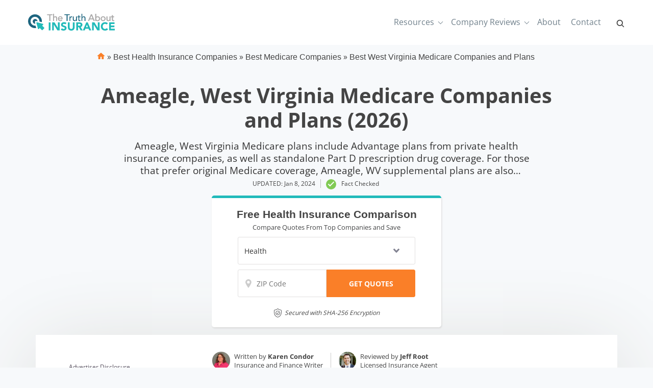

--- FILE ---
content_type: text/html; charset=UTF-8
request_url: https://staging.thetruthaboutinsurance.com/ameagle-west-virginia-medicare-companies/
body_size: 68222
content:
<!doctype html>
<html dir="ltr" lang="en-US" prefix="og: https://ogp.me/ns#">
<head><meta charset="UTF-8"><script>if(navigator.userAgent.match(/MSIE|Internet Explorer/i)||navigator.userAgent.match(/Trident\/7\..*?rv:11/i)){var href=document.location.href;if(!href.match(/[?&]nowprocket/)){if(href.indexOf("?")==-1){if(href.indexOf("#")==-1){document.location.href=href+"?nowprocket=1"}else{document.location.href=href.replace("#","?nowprocket=1#")}}else{if(href.indexOf("#")==-1){document.location.href=href+"&nowprocket=1"}else{document.location.href=href.replace("#","&nowprocket=1#")}}}}</script><script>(()=>{class RocketLazyLoadScripts{constructor(){this.v="2.0.2",this.userEvents=["keydown","keyup","mousedown","mouseup","mousemove","mouseover","mouseenter","mouseout","mouseleave","touchmove","touchstart","touchend","touchcancel","wheel","click","dblclick","input","visibilitychange"],this.attributeEvents=["onblur","onclick","oncontextmenu","ondblclick","onfocus","onmousedown","onmouseenter","onmouseleave","onmousemove","onmouseout","onmouseover","onmouseup","onmousewheel","onscroll","onsubmit"]}async t(){this.i(),this.o(),/iP(ad|hone)/.test(navigator.userAgent)&&this.h(),this.u(),this.l(this),this.m(),this.k(this),this.p(this),this._(),await Promise.all([this.R(),this.L()]),this.lastBreath=Date.now(),this.S(this),this.P(),this.D(),this.O(),this.M(),await this.C(this.delayedScripts.normal),await this.C(this.delayedScripts.defer),await this.C(this.delayedScripts.async),this.T("domReady"),await this.F(),await this.j(),await this.I(),this.T("windowLoad"),await this.A(),window.dispatchEvent(new Event("rocket-allScriptsLoaded")),this.everythingLoaded=!0,this.lastTouchEnd&&await new Promise((t=>setTimeout(t,500-Date.now()+this.lastTouchEnd))),this.H(),this.T("all"),this.U(),this.W()}i(){this.CSPIssue=sessionStorage.getItem("rocketCSPIssue"),document.addEventListener("securitypolicyviolation",(t=>{this.CSPIssue||"script-src-elem"!==t.violatedDirective||"data"!==t.blockedURI||(this.CSPIssue=!0,sessionStorage.setItem("rocketCSPIssue",!0))}),{isRocket:!0})}o(){window.addEventListener("pageshow",(t=>{this.persisted=t.persisted,this.realWindowLoadedFired=!0}),{isRocket:!0}),window.addEventListener("pagehide",(()=>{this.onFirstUserAction=null}),{isRocket:!0})}h(){let t;function e(e){t=e}window.addEventListener("touchstart",e,{isRocket:!0}),window.addEventListener("touchend",(function i(o){Math.abs(o.changedTouches[0].pageX-t.changedTouches[0].pageX)<10&&Math.abs(o.changedTouches[0].pageY-t.changedTouches[0].pageY)<10&&o.timeStamp-t.timeStamp<200&&(o.target.dispatchEvent(new PointerEvent("click",{target:o.target,bubbles:!0,cancelable:!0})),event.preventDefault(),window.removeEventListener("touchstart",e,{isRocket:!0}),window.removeEventListener("touchend",i,{isRocket:!0}))}),{isRocket:!0})}q(t){this.userActionTriggered||("mousemove"!==t.type||this.firstMousemoveIgnored?"keyup"===t.type||"mouseover"===t.type||"mouseout"===t.type||(this.userActionTriggered=!0,this.onFirstUserAction&&this.onFirstUserAction()):this.firstMousemoveIgnored=!0),"click"===t.type&&t.preventDefault(),this.savedUserEvents.length>0&&(t.stopPropagation(),t.stopImmediatePropagation()),"touchstart"===this.lastEvent&&"touchend"===t.type&&(this.lastTouchEnd=Date.now()),"click"===t.type&&(this.lastTouchEnd=0),this.lastEvent=t.type,this.savedUserEvents.push(t)}u(){this.savedUserEvents=[],this.userEventHandler=this.q.bind(this),this.userEvents.forEach((t=>window.addEventListener(t,this.userEventHandler,{passive:!1,isRocket:!0})))}U(){this.userEvents.forEach((t=>window.removeEventListener(t,this.userEventHandler,{passive:!1,isRocket:!0}))),this.savedUserEvents.forEach((t=>{t.target.dispatchEvent(new window[t.constructor.name](t.type,t))}))}m(){this.eventsMutationObserver=new MutationObserver((t=>{const e="return false";for(const i of t){if("attributes"===i.type){const t=i.target.getAttribute(i.attributeName);t&&t!==e&&(i.target.setAttribute("data-rocket-"+i.attributeName,t),i.target.setAttribute(i.attributeName,e))}"childList"===i.type&&i.addedNodes.forEach((t=>{if(t.nodeType===Node.ELEMENT_NODE)for(const i of t.attributes)this.attributeEvents.includes(i.name)&&i.value&&""!==i.value&&(t.setAttribute("data-rocket-"+i.name,i.value),t.setAttribute(i.name,e))}))}})),this.eventsMutationObserver.observe(document,{subtree:!0,childList:!0,attributeFilter:this.attributeEvents})}H(){this.eventsMutationObserver.disconnect(),this.attributeEvents.forEach((t=>{document.querySelectorAll("[data-rocket-"+t+"]").forEach((e=>{e.setAttribute(t,e.getAttribute("data-rocket-"+t)),e.removeAttribute("data-rocket-"+t)}))}))}k(t){Object.defineProperty(HTMLElement.prototype,"onclick",{get(){return this.rocketonclick},set(e){this.rocketonclick=e,this.setAttribute(t.everythingLoaded?"onclick":"data-rocket-onclick","this.rocketonclick(event)")}})}S(t){function e(e,i){let o=e[i];e[i]=null,Object.defineProperty(e,i,{get:()=>o,set(s){t.everythingLoaded?o=s:e["rocket"+i]=o=s}})}e(document,"onreadystatechange"),e(window,"onload"),e(window,"onpageshow");try{Object.defineProperty(document,"readyState",{get:()=>t.rocketReadyState,set(e){t.rocketReadyState=e},configurable:!0}),document.readyState="loading"}catch(t){console.log("WPRocket DJE readyState conflict, bypassing")}}l(t){this.originalAddEventListener=EventTarget.prototype.addEventListener,this.originalRemoveEventListener=EventTarget.prototype.removeEventListener,this.savedEventListeners=[],EventTarget.prototype.addEventListener=function(e,i,o){o&&o.isRocket||!t.B(e,this)&&!t.userEvents.includes(e)||t.B(e,this)&&!t.userActionTriggered||e.startsWith("rocket-")?t.originalAddEventListener.call(this,e,i,o):t.savedEventListeners.push({target:this,remove:!1,type:e,func:i,options:o})},EventTarget.prototype.removeEventListener=function(e,i,o){o&&o.isRocket||!t.B(e,this)&&!t.userEvents.includes(e)||t.B(e,this)&&!t.userActionTriggered||e.startsWith("rocket-")?t.originalRemoveEventListener.call(this,e,i,o):t.savedEventListeners.push({target:this,remove:!0,type:e,func:i,options:o})}}T(t){"all"===t&&(EventTarget.prototype.addEventListener=this.originalAddEventListener,EventTarget.prototype.removeEventListener=this.originalRemoveEventListener),this.savedEventListeners=this.savedEventListeners.filter((e=>{let i=e.type,o=e.target||window;return"domReady"===t&&"DOMContentLoaded"!==i&&"readystatechange"!==i||("windowLoad"===t&&"load"!==i&&"readystatechange"!==i&&"pageshow"!==i||(this.B(i,o)&&(i="rocket-"+i),e.remove?o.removeEventListener(i,e.func,e.options):o.addEventListener(i,e.func,e.options),!1))}))}p(t){let e;function i(e){return t.everythingLoaded?e:e.split(" ").map((t=>"load"===t||t.startsWith("load.")?"rocket-jquery-load":t)).join(" ")}function o(o){function s(e){const s=o.fn[e];o.fn[e]=o.fn.init.prototype[e]=function(){return this[0]===window&&t.userActionTriggered&&("string"==typeof arguments[0]||arguments[0]instanceof String?arguments[0]=i(arguments[0]):"object"==typeof arguments[0]&&Object.keys(arguments[0]).forEach((t=>{const e=arguments[0][t];delete arguments[0][t],arguments[0][i(t)]=e}))),s.apply(this,arguments),this}}if(o&&o.fn&&!t.allJQueries.includes(o)){const e={DOMContentLoaded:[],"rocket-DOMContentLoaded":[]};for(const t in e)document.addEventListener(t,(()=>{e[t].forEach((t=>t()))}),{isRocket:!0});o.fn.ready=o.fn.init.prototype.ready=function(i){function s(){parseInt(o.fn.jquery)>2?setTimeout((()=>i.bind(document)(o))):i.bind(document)(o)}return t.realDomReadyFired?!t.userActionTriggered||t.fauxDomReadyFired?s():e["rocket-DOMContentLoaded"].push(s):e.DOMContentLoaded.push(s),o([])},s("on"),s("one"),s("off"),t.allJQueries.push(o)}e=o}t.allJQueries=[],o(window.jQuery),Object.defineProperty(window,"jQuery",{get:()=>e,set(t){o(t)}})}P(){const t=new Map;document.write=document.writeln=function(e){const i=document.currentScript,o=document.createRange(),s=i.parentElement;let n=t.get(i);void 0===n&&(n=i.nextSibling,t.set(i,n));const a=document.createDocumentFragment();o.setStart(a,0),a.appendChild(o.createContextualFragment(e)),s.insertBefore(a,n)}}async R(){return new Promise((t=>{this.userActionTriggered?t():this.onFirstUserAction=t}))}async L(){return new Promise((t=>{document.addEventListener("DOMContentLoaded",(()=>{this.realDomReadyFired=!0,t()}),{isRocket:!0})}))}async I(){return this.realWindowLoadedFired?Promise.resolve():new Promise((t=>{window.addEventListener("load",t,{isRocket:!0})}))}M(){this.pendingScripts=[];this.scriptsMutationObserver=new MutationObserver((t=>{for(const e of t)e.addedNodes.forEach((t=>{"SCRIPT"!==t.tagName||t.noModule||t.isWPRocket||this.pendingScripts.push({script:t,promise:new Promise((e=>{const i=()=>{const i=this.pendingScripts.findIndex((e=>e.script===t));i>=0&&this.pendingScripts.splice(i,1),e()};t.addEventListener("load",i,{isRocket:!0}),t.addEventListener("error",i,{isRocket:!0}),setTimeout(i,1e3)}))})}))})),this.scriptsMutationObserver.observe(document,{childList:!0,subtree:!0})}async j(){await this.J(),this.pendingScripts.length?(await this.pendingScripts[0].promise,await this.j()):this.scriptsMutationObserver.disconnect()}D(){this.delayedScripts={normal:[],async:[],defer:[]},document.querySelectorAll("script[type$=rocketlazyloadscript]").forEach((t=>{t.hasAttribute("data-rocket-src")?t.hasAttribute("async")&&!1!==t.async?this.delayedScripts.async.push(t):t.hasAttribute("defer")&&!1!==t.defer||"module"===t.getAttribute("data-rocket-type")?this.delayedScripts.defer.push(t):this.delayedScripts.normal.push(t):this.delayedScripts.normal.push(t)}))}async _(){await this.L();let t=[];document.querySelectorAll("script[type$=rocketlazyloadscript][data-rocket-src]").forEach((e=>{let i=e.getAttribute("data-rocket-src");if(i&&!i.startsWith("data:")){i.startsWith("//")&&(i=location.protocol+i);try{const o=new URL(i).origin;o!==location.origin&&t.push({src:o,crossOrigin:e.crossOrigin||"module"===e.getAttribute("data-rocket-type")})}catch(t){}}})),t=[...new Map(t.map((t=>[JSON.stringify(t),t]))).values()],this.N(t,"preconnect")}async $(t){if(await this.G(),!0!==t.noModule||!("noModule"in HTMLScriptElement.prototype))return new Promise((e=>{let i;function o(){(i||t).setAttribute("data-rocket-status","executed"),e()}try{if(navigator.userAgent.includes("Firefox/")||""===navigator.vendor||this.CSPIssue)i=document.createElement("script"),[...t.attributes].forEach((t=>{let e=t.nodeName;"type"!==e&&("data-rocket-type"===e&&(e="type"),"data-rocket-src"===e&&(e="src"),i.setAttribute(e,t.nodeValue))})),t.text&&(i.text=t.text),t.nonce&&(i.nonce=t.nonce),i.hasAttribute("src")?(i.addEventListener("load",o,{isRocket:!0}),i.addEventListener("error",(()=>{i.setAttribute("data-rocket-status","failed-network"),e()}),{isRocket:!0}),setTimeout((()=>{i.isConnected||e()}),1)):(i.text=t.text,o()),i.isWPRocket=!0,t.parentNode.replaceChild(i,t);else{const i=t.getAttribute("data-rocket-type"),s=t.getAttribute("data-rocket-src");i?(t.type=i,t.removeAttribute("data-rocket-type")):t.removeAttribute("type"),t.addEventListener("load",o,{isRocket:!0}),t.addEventListener("error",(i=>{this.CSPIssue&&i.target.src.startsWith("data:")?(console.log("WPRocket: CSP fallback activated"),t.removeAttribute("src"),this.$(t).then(e)):(t.setAttribute("data-rocket-status","failed-network"),e())}),{isRocket:!0}),s?(t.fetchPriority="high",t.removeAttribute("data-rocket-src"),t.src=s):t.src="data:text/javascript;base64,"+window.btoa(unescape(encodeURIComponent(t.text)))}}catch(i){t.setAttribute("data-rocket-status","failed-transform"),e()}}));t.setAttribute("data-rocket-status","skipped")}async C(t){const e=t.shift();return e?(e.isConnected&&await this.$(e),this.C(t)):Promise.resolve()}O(){this.N([...this.delayedScripts.normal,...this.delayedScripts.defer,...this.delayedScripts.async],"preload")}N(t,e){this.trash=this.trash||[];let i=!0;var o=document.createDocumentFragment();t.forEach((t=>{const s=t.getAttribute&&t.getAttribute("data-rocket-src")||t.src;if(s&&!s.startsWith("data:")){const n=document.createElement("link");n.href=s,n.rel=e,"preconnect"!==e&&(n.as="script",n.fetchPriority=i?"high":"low"),t.getAttribute&&"module"===t.getAttribute("data-rocket-type")&&(n.crossOrigin=!0),t.crossOrigin&&(n.crossOrigin=t.crossOrigin),t.integrity&&(n.integrity=t.integrity),t.nonce&&(n.nonce=t.nonce),o.appendChild(n),this.trash.push(n),i=!1}})),document.head.appendChild(o)}W(){this.trash.forEach((t=>t.remove()))}async F(){try{document.readyState="interactive"}catch(t){}this.fauxDomReadyFired=!0;try{await this.G(),document.dispatchEvent(new Event("rocket-readystatechange")),await this.G(),document.rocketonreadystatechange&&document.rocketonreadystatechange(),await this.G(),document.dispatchEvent(new Event("rocket-DOMContentLoaded")),await this.G(),window.dispatchEvent(new Event("rocket-DOMContentLoaded"))}catch(t){console.error(t)}}async A(){try{document.readyState="complete"}catch(t){}try{await this.G(),document.dispatchEvent(new Event("rocket-readystatechange")),await this.G(),document.rocketonreadystatechange&&document.rocketonreadystatechange(),await this.G(),window.dispatchEvent(new Event("rocket-load")),await this.G(),window.rocketonload&&window.rocketonload(),await this.G(),this.allJQueries.forEach((t=>t(window).trigger("rocket-jquery-load"))),await this.G();const t=new Event("rocket-pageshow");t.persisted=this.persisted,window.dispatchEvent(t),await this.G(),window.rocketonpageshow&&window.rocketonpageshow({persisted:this.persisted})}catch(t){console.error(t)}}async G(){Date.now()-this.lastBreath>45&&(await this.J(),this.lastBreath=Date.now())}async J(){return document.hidden?new Promise((t=>setTimeout(t))):new Promise((t=>requestAnimationFrame(t)))}B(t,e){return e===document&&"readystatechange"===t||(e===document&&"DOMContentLoaded"===t||(e===window&&"DOMContentLoaded"===t||(e===window&&"load"===t||e===window&&"pageshow"===t)))}static run(){(new RocketLazyLoadScripts).t()}}RocketLazyLoadScripts.run()})();</script>
	
	<meta name="viewport" content="width=device-width, initial-scale=1">
	<link rel="profile" href="https://gmpg.org/xfn/11">

	<title>Ameagle, West Virginia Medicare Companies and Plans (2026)</title><link rel="preload" data-rocket-preload as="font" href="https://fonts.gstatic.com/s/opensans/v40/memvYaGs126MiZpBA-UvWbX2vVnXBbObj2OVTUGmu1aB.woff2" crossorigin><link rel="preload" data-rocket-preload as="font" href="https://fonts.gstatic.com/s/opensans/v40/memvYaGs126MiZpBA-UvWbX2vVnXBbObj2OVTS-muw.woff2" crossorigin><style id="wpr-usedcss">:root{--wp--preset--aspect-ratio--square:1;--wp--preset--aspect-ratio--4-3:4/3;--wp--preset--aspect-ratio--3-4:3/4;--wp--preset--aspect-ratio--3-2:3/2;--wp--preset--aspect-ratio--2-3:2/3;--wp--preset--aspect-ratio--16-9:16/9;--wp--preset--aspect-ratio--9-16:9/16;--wp--preset--color--black:#000000;--wp--preset--color--cyan-bluish-gray:#abb8c3;--wp--preset--color--white:#ffffff;--wp--preset--color--pale-pink:#f78da7;--wp--preset--color--vivid-red:#cf2e2e;--wp--preset--color--luminous-vivid-orange:#ff6900;--wp--preset--color--luminous-vivid-amber:#fcb900;--wp--preset--color--light-green-cyan:#7bdcb5;--wp--preset--color--vivid-green-cyan:#00d084;--wp--preset--color--pale-cyan-blue:#8ed1fc;--wp--preset--color--vivid-cyan-blue:#0693e3;--wp--preset--color--vivid-purple:#9b51e0;--wp--preset--gradient--vivid-cyan-blue-to-vivid-purple:linear-gradient(135deg,rgba(6, 147, 227, 1) 0%,rgb(155, 81, 224) 100%);--wp--preset--gradient--light-green-cyan-to-vivid-green-cyan:linear-gradient(135deg,rgb(122, 220, 180) 0%,rgb(0, 208, 130) 100%);--wp--preset--gradient--luminous-vivid-amber-to-luminous-vivid-orange:linear-gradient(135deg,rgba(252, 185, 0, 1) 0%,rgba(255, 105, 0, 1) 100%);--wp--preset--gradient--luminous-vivid-orange-to-vivid-red:linear-gradient(135deg,rgba(255, 105, 0, 1) 0%,rgb(207, 46, 46) 100%);--wp--preset--gradient--very-light-gray-to-cyan-bluish-gray:linear-gradient(135deg,rgb(238, 238, 238) 0%,rgb(169, 184, 195) 100%);--wp--preset--gradient--cool-to-warm-spectrum:linear-gradient(135deg,rgb(74, 234, 220) 0%,rgb(151, 120, 209) 20%,rgb(207, 42, 186) 40%,rgb(238, 44, 130) 60%,rgb(251, 105, 98) 80%,rgb(254, 248, 76) 100%);--wp--preset--gradient--blush-light-purple:linear-gradient(135deg,rgb(255, 206, 236) 0%,rgb(152, 150, 240) 100%);--wp--preset--gradient--blush-bordeaux:linear-gradient(135deg,rgb(254, 205, 165) 0%,rgb(254, 45, 45) 50%,rgb(107, 0, 62) 100%);--wp--preset--gradient--luminous-dusk:linear-gradient(135deg,rgb(255, 203, 112) 0%,rgb(199, 81, 192) 50%,rgb(65, 88, 208) 100%);--wp--preset--gradient--pale-ocean:linear-gradient(135deg,rgb(255, 245, 203) 0%,rgb(182, 227, 212) 50%,rgb(51, 167, 181) 100%);--wp--preset--gradient--electric-grass:linear-gradient(135deg,rgb(202, 248, 128) 0%,rgb(113, 206, 126) 100%);--wp--preset--gradient--midnight:linear-gradient(135deg,rgb(2, 3, 129) 0%,rgb(40, 116, 252) 100%);--wp--preset--font-size--small:13px;--wp--preset--font-size--medium:20px;--wp--preset--font-size--large:36px;--wp--preset--font-size--x-large:42px;--wp--preset--spacing--20:0.44rem;--wp--preset--spacing--30:0.67rem;--wp--preset--spacing--40:1rem;--wp--preset--spacing--50:1.5rem;--wp--preset--spacing--60:2.25rem;--wp--preset--spacing--70:3.38rem;--wp--preset--spacing--80:5.06rem;--wp--preset--shadow--natural:6px 6px 9px rgba(0, 0, 0, .2);--wp--preset--shadow--deep:12px 12px 50px rgba(0, 0, 0, .4);--wp--preset--shadow--sharp:6px 6px 0px rgba(0, 0, 0, .2);--wp--preset--shadow--outlined:6px 6px 0px -3px rgba(255, 255, 255, 1),6px 6px rgba(0, 0, 0, 1);--wp--preset--shadow--crisp:6px 6px 0px rgba(0, 0, 0, 1)}:where(.is-layout-flex){gap:.5em}:where(.is-layout-grid){gap:.5em}:where(.wp-block-post-template.is-layout-flex){gap:1.25em}:where(.wp-block-post-template.is-layout-grid){gap:1.25em}:where(.wp-block-columns.is-layout-flex){gap:2em}:where(.wp-block-columns.is-layout-grid){gap:2em}:root :where(.wp-block-pullquote){font-size:1.5em;line-height:1.6}.responsive-mda.mda{background-size:980px auto;max-width:980px;width:100%;height:100%;position:relative;overflow:hidden;margin:0 auto}.responsive-mda.mda.home{background-image:url(https://s3.amazonaws.com/360quotellc/assets/homeMDA.jpg)}.responsive-mda .mda-contents{margin:2.4em 10%;width:auto;max-width:32em;border-radius:5px;padding:30px;background-color:rgba(0,130,221,.9)}.responsive-mda.footer .mda-contents{margin:2.4em 5%}.responsive-mda .mda-submit{margin-bottom:0;background:#f59724;background-image:-webkit-linear-gradient(top,#f59724,#f1631d);background-image:-moz-linear-gradient(top,#f59724,#f1631d);background-image:-ms-linear-gradient(top,#f59724,#f1631d);background-image:-o-linear-gradient(top,#f59724,#f1631d);background-image:linear-gradient(to bottom,#f59724,#f1631d);-webkit-border-radius:4;-moz-border-radius:4;border-radius:4px;font-family:Arial;color:#fff;font-size:16px;padding:11px 20px;text-decoration:none;border:0;font-size:1.2em;margin-left:5px;line-height:1.4;font-weight:600;font-family:"Open Sans",Helvetica,Arial,Verdana,sans-serif;cursor:pointer;vertical-align:middle}.responsive-mda .mda-submit:hover{background:#f09328;background-image:-webkit-linear-gradient(top,#f09328,#f07d43);background-image:-moz-linear-gradient(top,#f09328,#f07d43);background-image:-ms-linear-gradient(top,#f09328,#f07d43);background-image:-o-linear-gradient(top,#f09328,#f07d43);background-image:linear-gradient(to bottom,#f09328,#f07d43);text-decoration:none;color:#fff}.mda-submit:before,.responsive-mda .mda-submit:after{position:relative;color:#fff;content:"Hello World"}.responsive-mda .mda-contents h2{color:#fff;font-size:1.8em;line-height:1.2;padding-bottom:.1em;font-weight:700;font-family:Raleway,Helvetica,Arial,Verdana,sans-serif}.responsive-mda .mda-contents p{color:#fff;font-size:1.2em;line-height:1.4;font-weight:300;font-family:"Open Sans",Helvetica,Arial,Verdana,sans-serif}.responsive-mda select{-webkit-appearance:none;-moz-appearance:none;background-color:#fff;border-radius:5px;border-color:#fff;padding-right:19px;padding:14px 19px 9px 10px;margin-right:4px;height:auto;margin-bottom:0}.responsive-mda.mda input[type=tel],.responsive-mda.mda input[type=text]{border:none;color:#555;font-size:1.8em;margin:0;padding:.83333em;width:100%;-webkit-appearance:none;border-radius:4px;-webkit-box-sizing:border-box;-moz-box-sizing:border-box;box-sizing:border-box;font-weight:400;font-family:"Open Sans",Helvetica,Arial,Verdana,sans-serif;height:48px;padding-bottom:.66667em;padding-top:.66667em;width:110px;font-size:18px;display:inline-block;vertical-align:middle}.responsive-mda .mda-submit,.responsive-mda select,.responsive-mda.mda input[type=tel],.responsive-mda.mda input[type=text]{margin-bottom:10px}.field-holder,.responsive-mda .field-holder{display:inline-block}span.tlite{padding:.6rem 1.2rem;font-size:1.2rem;background-color:#333;font-weight:300}@media (max-width:1170px){.responsive-mda .mda{background-size:1170px auto}}@media (max-width:980px){.responsive-mda .mda{background-size:980px auto}}@media (max-width:40em){.responsive-mda.mda h2{font-size:1.4em}.responsive-mda.mda{background-size:40em auto;background-position:50% 0}.responsive-mda .field-holder,.responsive-mda .mda-contents,.responsive-mda.footer .mda-contents{margin:0;width:100%;border-radius:0;max-width:40em}.responsive-mda.mda input[type=tel],.responsive-mda.mda input[type=text]{width:100%;margin-bottom:10px}.responsive-mda.mda .mda-submit{width:100%;margin-left:0}.responsive-mda.mda select{width:100%;margin-bottom:10px;margin-left:0}}.mda-submit.needs-submit{animation:.82s cubic-bezier(.36,.07,.19,.97) both shake;transform:translate3d(0,0,0);backface-visibility:hidden;perspective:1000px}@keyframes shake{10%,90%{transform:translate3d(-1px,0,0)}20%,80%{transform:translate3d(2px,0,0)}30%,50%,70%{transform:translate3d(-4px,0,0)}40%,60%{transform:translate3d(4px,0,0)}}.header-mda .secured-mda{display:none}.secured-mda{font-size:13px;text-align:center;font-style:italic;margin:12px 0 0}.tlite{background:#111;color:#fff;font-family:sans-serif;font-size:.8rem;font-weight:400;text-decoration:none;text-align:left;padding:.6em .75rem;border-radius:4px;position:absolute;opacity:0;visibility:hidden;transition:opacity .4s;white-space:nowrap;box-shadow:0 .5rem 1rem -.5rem #000;z-index:1000;-webkit-backface-visibility:hidden}.tlite-visible{visibility:visible;opacity:.9}.tlite::before{content:' ';display:block;background:inherit;width:10px;height:10px;position:absolute;transform:rotate(45deg)}#ez-toc-container{background:#f9f9f9;border:1px solid #aaa;border-radius:4px;-webkit-box-shadow:0 1px 1px rgba(0,0,0,.05);box-shadow:0 1px 1px rgba(0,0,0,.05);display:table;margin-bottom:1em;padding:10px 20px 10px 10px;position:relative;width:auto}div.ez-toc-widget-container{padding:0;position:relative}div.ez-toc-widget-container ul{display:block}div.ez-toc-widget-container li{border:none;padding:0}div.ez-toc-widget-container ul.ez-toc-list{padding:10px}#ez-toc-container ul ul{margin-left:1.5em}#ez-toc-container li,#ez-toc-container ul{padding:0}#ez-toc-container li,#ez-toc-container ul,#ez-toc-container ul li,div.ez-toc-widget-container,div.ez-toc-widget-container li{background:0 0;list-style:none;line-height:1.6;margin:0;overflow:hidden;z-index:1}#ez-toc-container a{color:#444;box-shadow:none;text-decoration:none;text-shadow:none;display:inline-flex;align-items:stretch;flex-wrap:nowrap}#ez-toc-container a:visited{color:#9f9f9f}#ez-toc-container a:hover{text-decoration:underline}#ez-toc-container a.ez-toc-toggle{display:flex;align-items:center}.ez-toc-widget-container ul.ez-toc-list li::before{content:' ';position:absolute;left:0;right:0;height:30px;line-height:30px;z-index:-1}.ez-toc-widget-container ul.ez-toc-list li.active{background-color:#ededed}.ez-toc-widget-container li.active>a{font-weight:900}#ez-toc-container input,.ez-toc-toggle #item{position:absolute;left:-999em}#ez-toc-container input[type=checkbox]:checked+nav,#ez-toc-widget-container input[type=checkbox]:checked+nav{opacity:0;max-height:0;border:none;display:none}#ez-toc-container label{position:relative;cursor:pointer;display:initial}#ez-toc-container .ez-toc-toggle label{float:right;position:relative;font-size:16px;padding:0;border:1px solid #999191;border-radius:5px;cursor:pointer;left:10px;width:35px}#ez-toc-container a.ez-toc-toggle{color:#444;background:inherit;border:inherit}#ez-toc-container .eztoc-toggle-hide-by-default{display:none}.ez-toc-widget-container ul li a{padding-left:10px;display:inline-flex;align-items:stretch;flex-wrap:nowrap}.ez-toc-widget-container ul.ez-toc-list li{height:auto!important}#mega-menu-wrap-menu-1,#mega-menu-wrap-menu-1 #mega-menu-menu-1,#mega-menu-wrap-menu-1 #mega-menu-menu-1 a.mega-menu-link,#mega-menu-wrap-menu-1 #mega-menu-menu-1 li.mega-menu-column,#mega-menu-wrap-menu-1 #mega-menu-menu-1 li.mega-menu-item,#mega-menu-wrap-menu-1 #mega-menu-menu-1 li.mega-menu-row,#mega-menu-wrap-menu-1 #mega-menu-menu-1 ul.mega-sub-menu{transition:none;border-radius:0;box-shadow:none;background:0 0;border:0;bottom:auto;box-sizing:border-box;clip:auto;color:#666;display:block;float:none;font-family:inherit;font-size:16px;height:auto;left:auto;line-height:1.7;list-style-type:none;margin:0;min-height:auto;max-height:none;min-width:auto;max-width:none;opacity:1;outline:0;overflow:visible;padding:0;position:relative;pointer-events:auto;right:auto;text-align:left;text-decoration:none;text-indent:0;text-transform:none;transform:none;top:auto;vertical-align:baseline;visibility:inherit;width:auto;word-wrap:break-word;white-space:normal}#mega-menu-wrap-menu-1 #mega-menu-menu-1 a.mega-menu-link:after,#mega-menu-wrap-menu-1 #mega-menu-menu-1 a.mega-menu-link:before,#mega-menu-wrap-menu-1 #mega-menu-menu-1 li.mega-menu-column:after,#mega-menu-wrap-menu-1 #mega-menu-menu-1 li.mega-menu-column:before,#mega-menu-wrap-menu-1 #mega-menu-menu-1 li.mega-menu-item:after,#mega-menu-wrap-menu-1 #mega-menu-menu-1 li.mega-menu-item:before,#mega-menu-wrap-menu-1 #mega-menu-menu-1 li.mega-menu-row:after,#mega-menu-wrap-menu-1 #mega-menu-menu-1 li.mega-menu-row:before,#mega-menu-wrap-menu-1 #mega-menu-menu-1 ul.mega-sub-menu:after,#mega-menu-wrap-menu-1 #mega-menu-menu-1 ul.mega-sub-menu:before,#mega-menu-wrap-menu-1 #mega-menu-menu-1:after,#mega-menu-wrap-menu-1 #mega-menu-menu-1:before,#mega-menu-wrap-menu-1:after,#mega-menu-wrap-menu-1:before{display:none}#mega-menu-wrap-menu-1{border-radius:0}#mega-menu-wrap-menu-1.mega-keyboard-navigation #mega-menu-menu-1 a:focus,#mega-menu-wrap-menu-1.mega-keyboard-navigation #mega-menu-menu-1 input:focus,#mega-menu-wrap-menu-1.mega-keyboard-navigation #mega-menu-menu-1 li.mega-menu-item a.mega-menu-link:focus,#mega-menu-wrap-menu-1.mega-keyboard-navigation #mega-menu-menu-1 span:focus,#mega-menu-wrap-menu-1.mega-keyboard-navigation .mega-menu-toggle:focus,#mega-menu-wrap-menu-1.mega-keyboard-navigation .mega-toggle-block .mega-search input[type=text]:focus,#mega-menu-wrap-menu-1.mega-keyboard-navigation .mega-toggle-block a:focus,#mega-menu-wrap-menu-1.mega-keyboard-navigation .mega-toggle-block button.mega-toggle-animated:focus,#mega-menu-wrap-menu-1.mega-keyboard-navigation .mega-toggle-block:focus{outline:#109cde solid 3px;outline-offset:-3px}#mega-menu-wrap-menu-1.mega-keyboard-navigation .mega-toggle-block button.mega-toggle-animated:focus{outline-offset:2px}#mega-menu-wrap-menu-1.mega-keyboard-navigation>li.mega-menu-item>a.mega-menu-link:focus{background:rgba(51,51,51,0);color:#71818c;font-weight:400;text-decoration:none;border-color:rgba(255,255,255,0)}#mega-menu-wrap-menu-1 #mega-menu-menu-1{visibility:visible;text-align:left;padding:0}#mega-menu-wrap-menu-1 #mega-menu-menu-1 a.mega-menu-link{cursor:pointer;display:inline;transition:background .2s linear,color .2s linear,border .2s linear}#mega-menu-wrap-menu-1 #mega-menu-menu-1>li.mega-animating>ul.mega-sub-menu{pointer-events:none}#mega-menu-wrap-menu-1 #mega-menu-menu-1 p{margin-bottom:10px}#mega-menu-wrap-menu-1 #mega-menu-menu-1 img,#mega-menu-wrap-menu-1 #mega-menu-menu-1 input{max-width:100%}#mega-menu-wrap-menu-1 #mega-menu-menu-1 li.mega-menu-item>ul.mega-sub-menu{display:block;visibility:hidden;opacity:1;pointer-events:auto}@media only screen and (max-width:991px){#mega-menu-wrap-menu-1.mega-keyboard-navigation>li.mega-menu-item>a.mega-menu-link:focus{color:#555;background:#fff}#mega-menu-wrap-menu-1 #mega-menu-menu-1 li.mega-menu-item>ul.mega-sub-menu{display:none;visibility:visible;opacity:1}#mega-menu-wrap-menu-1 #mega-menu-menu-1 li.mega-menu-item.mega-toggle-on>ul.mega-sub-menu,#mega-menu-wrap-menu-1 #mega-menu-menu-1 li.mega-menu-megamenu.mega-menu-item.mega-toggle-on ul.mega-sub-menu{display:block}#mega-menu-wrap-menu-1 #mega-menu-menu-1 li.mega-hide-sub-menu-on-mobile>ul.mega-sub-menu,#mega-menu-wrap-menu-1 #mega-menu-menu-1 li.mega-menu-megamenu.mega-menu-item.mega-toggle-on li.mega-hide-sub-menu-on-mobile>ul.mega-sub-menu{display:none}}#mega-menu-wrap-menu-1 #mega-menu-menu-1 li.mega-menu-item.mega-menu-megamenu ul.mega-sub-menu li.mega-collapse-children>ul.mega-sub-menu{display:none}#mega-menu-wrap-menu-1 #mega-menu-menu-1 li.mega-menu-item.mega-menu-megamenu ul.mega-sub-menu li.mega-collapse-children.mega-toggle-on>ul.mega-sub-menu{display:block}#mega-menu-wrap-menu-1 #mega-menu-menu-1 li.mega-menu-item.mega-toggle-on>ul.mega-sub-menu,#mega-menu-wrap-menu-1 #mega-menu-menu-1.mega-no-js li.mega-menu-item:focus>ul.mega-sub-menu,#mega-menu-wrap-menu-1 #mega-menu-menu-1.mega-no-js li.mega-menu-item:hover>ul.mega-sub-menu{visibility:visible}#mega-menu-wrap-menu-1 #mega-menu-menu-1 li.mega-menu-item.mega-menu-megamenu ul.mega-sub-menu ul.mega-sub-menu{visibility:inherit;opacity:1;display:block}#mega-menu-wrap-menu-1 #mega-menu-menu-1 li.mega-menu-item.mega-menu-megamenu ul.mega-sub-menu li.mega-3-columns>ul.mega-sub-menu>li.mega-menu-item{float:left;width:33.33333%}#mega-menu-wrap-menu-1 #mega-menu-menu-1 li.mega-menu-item a.mega-menu-link:before{display:inline-block;font:inherit;font-family:dashicons;position:static;margin:0 6px 0 0;vertical-align:top;-webkit-font-smoothing:antialiased;-moz-osx-font-smoothing:grayscale;color:inherit;background:0 0;height:auto;width:auto;top:auto}#mega-menu-wrap-menu-1 #mega-menu-menu-1 li.mega-align-bottom-left.mega-toggle-on>a.mega-menu-link{border-radius:0}#mega-menu-wrap-menu-1 #mega-menu-menu-1>li.mega-menu-megamenu.mega-menu-item{position:static}#mega-menu-wrap-menu-1 #mega-menu-menu-1>li.mega-menu-item{margin:0;display:inline-block;height:auto;vertical-align:middle}@media only screen and (min-width:992px){#mega-menu-wrap-menu-1{background:rgba(34,34,34,0);background:linear-gradient(to bottom,rgba(255,255,255,0),rgba(34,34,34,0))}#mega-menu-wrap-menu-1 #mega-menu-menu-1[data-effect=fade] li.mega-menu-item>ul.mega-sub-menu{opacity:0;transition:opacity .2s ease-in,visibility .2s ease-in}#mega-menu-wrap-menu-1 #mega-menu-menu-1[data-effect=fade] li.mega-menu-item.mega-menu-megamenu.mega-toggle-on ul.mega-sub-menu,#mega-menu-wrap-menu-1 #mega-menu-menu-1[data-effect=fade] li.mega-menu-item.mega-toggle-on>ul.mega-sub-menu,#mega-menu-wrap-menu-1 #mega-menu-menu-1[data-effect=fade].mega-no-js li.mega-menu-item:focus>ul.mega-sub-menu,#mega-menu-wrap-menu-1 #mega-menu-menu-1[data-effect=fade].mega-no-js li.mega-menu-item:hover>ul.mega-sub-menu{opacity:1}#mega-menu-wrap-menu-1 #mega-menu-menu-1>li.mega-menu-item>a.mega-menu-link:hover{background:rgba(51,51,51,0);color:#71818c;font-weight:400;text-decoration:none;border-color:rgba(255,255,255,0)}#mega-menu-wrap-menu-1 #mega-menu-menu-1 li.mega-menu-megamenu>ul.mega-sub-menu>li.mega-menu-row>ul.mega-sub-menu>li.mega-menu-columns-1-of-1{width:100%}#mega-menu-wrap-menu-1 #mega-menu-menu-1 li.mega-menu-megamenu>ul.mega-sub-menu>li.mega-menu-row>ul.mega-sub-menu>li.mega-menu-columns-12-of-12{width:100%}}#mega-menu-wrap-menu-1 #mega-menu-menu-1>li.mega-menu-item.mega-toggle-on>a.mega-menu-link{background:rgba(51,51,51,0);color:#71818c;font-weight:400;text-decoration:none;border-color:rgba(255,255,255,0)}#mega-menu-wrap-menu-1 #mega-menu-menu-1>li.mega-menu-item>a.mega-menu-link{line-height:auto;height:auto;padding:16px 10px 20px;vertical-align:baseline;width:auto;display:block;color:#71818c;text-transform:none;text-decoration:none;text-align:left;background:rgba(0,0,0,0);border-top:4px solid rgba(255,255,255,0);border-left:0 solid rgba(255,255,255,0);border-right:0px solid rgba(255,255,255,0);border-bottom:0 solid rgba(255,255,255,0);border-radius:0;font-family:inherit;font-size:16px;font-weight:400;outline:0}#mega-menu-wrap-menu-1 #mega-menu-menu-1 li.mega-menu-megamenu>ul.mega-sub-menu>li.mega-menu-row{width:100%;float:left}#mega-menu-wrap-menu-1 #mega-menu-menu-1 li.mega-menu-megamenu>ul.mega-sub-menu>li.mega-menu-row .mega-menu-column{float:left;min-height:1px}@media only screen and (max-width:991px){#mega-menu-wrap-menu-1 #mega-menu-menu-1>li.mega-menu-item.mega-toggle-on>a.mega-menu-link{color:#555;background:#fff}#mega-menu-wrap-menu-1 #mega-menu-menu-1>li.mega-menu-item{display:list-item;margin:0;clear:both;border:0}#mega-menu-wrap-menu-1 #mega-menu-menu-1>li.mega-menu-item>a.mega-menu-link{border-radius:0;border:0;margin:0;line-height:40px;height:40px;padding:0 10px;background:0 0;text-align:left;color:#555;font-size:16px}#mega-menu-wrap-menu-1 #mega-menu-menu-1 li.mega-menu-megamenu>ul.mega-sub-menu>li.mega-menu-row>ul.mega-sub-menu>li.mega-menu-column{width:100%;clear:both}}#mega-menu-wrap-menu-1 #mega-menu-menu-1 li.mega-menu-megamenu>ul.mega-sub-menu>li.mega-menu-row .mega-menu-column>ul.mega-sub-menu>li.mega-menu-item{padding:15px;width:100%}#mega-menu-wrap-menu-1 #mega-menu-menu-1>li.mega-menu-megamenu>ul.mega-sub-menu{z-index:999;border-radius:0;background:#fff;border:0;padding:0 0 15px;position:absolute;width:100%;max-width:none;left:0}#mega-menu-wrap-menu-1 #mega-menu-menu-1>li.mega-menu-megamenu>ul.mega-sub-menu>li.mega-menu-item ul.mega-sub-menu{clear:both}#mega-menu-wrap-menu-1 #mega-menu-menu-1>li.mega-menu-megamenu>ul.mega-sub-menu>li.mega-menu-item ul.mega-sub-menu li.mega-menu-item ul.mega-sub-menu{margin-left:10px}#mega-menu-wrap-menu-1 #mega-menu-menu-1>li.mega-menu-megamenu>ul.mega-sub-menu li.mega-menu-column>ul.mega-sub-menu ul.mega-sub-menu ul.mega-sub-menu{margin-left:10px}#mega-menu-wrap-menu-1 #mega-menu-menu-1>li.mega-menu-megamenu>ul.mega-sub-menu li.mega-menu-column>ul.mega-sub-menu>li.mega-menu-item,#mega-menu-wrap-menu-1 #mega-menu-menu-1>li.mega-menu-megamenu>ul.mega-sub-menu>li.mega-menu-item{color:#666;font-family:inherit;font-size:16px;display:block;float:left;clear:none;padding:15px;vertical-align:top}#mega-menu-wrap-menu-1 #mega-menu-menu-1>li.mega-menu-megamenu>ul.mega-sub-menu li.mega-menu-column>ul.mega-sub-menu>li.mega-menu-item.mega-menu-clear,#mega-menu-wrap-menu-1 #mega-menu-menu-1>li.mega-menu-megamenu>ul.mega-sub-menu>li.mega-menu-item.mega-menu-clear{clear:left}#mega-menu-wrap-menu-1 #mega-menu-menu-1>li.mega-menu-megamenu>ul.mega-sub-menu li.mega-menu-column>ul.mega-sub-menu>li.mega-menu-item>a.mega-menu-link,#mega-menu-wrap-menu-1 #mega-menu-menu-1>li.mega-menu-megamenu>ul.mega-sub-menu>li.mega-menu-item>a.mega-menu-link{color:#71818c;font-family:inherit;font-size:16px;text-transform:none;text-decoration:none;font-weight:700;text-align:left;margin:0 0 10px;padding:10px 0 0;vertical-align:top;display:block;border:0}#mega-menu-wrap-menu-1 #mega-menu-menu-1>li.mega-menu-megamenu>ul.mega-sub-menu li.mega-menu-column>ul.mega-sub-menu>li.mega-menu-item>a.mega-menu-link:hover,#mega-menu-wrap-menu-1 #mega-menu-menu-1>li.mega-menu-megamenu>ul.mega-sub-menu>li.mega-menu-item>a.mega-menu-link:hover{border-color:transparent}#mega-menu-wrap-menu-1 #mega-menu-menu-1>li.mega-menu-megamenu>ul.mega-sub-menu li.mega-menu-column>ul.mega-sub-menu>li.mega-menu-item>a.mega-menu-link:focus,#mega-menu-wrap-menu-1 #mega-menu-menu-1>li.mega-menu-megamenu>ul.mega-sub-menu li.mega-menu-column>ul.mega-sub-menu>li.mega-menu-item>a.mega-menu-link:hover,#mega-menu-wrap-menu-1 #mega-menu-menu-1>li.mega-menu-megamenu>ul.mega-sub-menu>li.mega-menu-item>a.mega-menu-link:focus,#mega-menu-wrap-menu-1 #mega-menu-menu-1>li.mega-menu-megamenu>ul.mega-sub-menu>li.mega-menu-item>a.mega-menu-link:hover{color:#50afaf;font-weight:700;text-decoration:underline;background:rgba(0,0,0,0)}#mega-menu-wrap-menu-1 #mega-menu-menu-1>li.mega-menu-megamenu>ul.mega-sub-menu li.mega-menu-column>ul.mega-sub-menu>li.mega-menu-item li.mega-menu-item>a.mega-menu-link,#mega-menu-wrap-menu-1 #mega-menu-menu-1>li.mega-menu-megamenu>ul.mega-sub-menu>li.mega-menu-item li.mega-menu-item>a.mega-menu-link{color:#71818c;font-family:inherit;font-size:14px;text-transform:none;text-decoration:none;font-weight:400;text-align:left;margin:0;padding:0;vertical-align:top;display:block;border:0}#mega-menu-wrap-menu-1 #mega-menu-menu-1>li.mega-menu-megamenu>ul.mega-sub-menu li.mega-menu-column>ul.mega-sub-menu>li.mega-menu-item li.mega-menu-item>a.mega-menu-link:hover,#mega-menu-wrap-menu-1 #mega-menu-menu-1>li.mega-menu-megamenu>ul.mega-sub-menu>li.mega-menu-item li.mega-menu-item>a.mega-menu-link:hover{border-color:#555}#mega-menu-wrap-menu-1 #mega-menu-menu-1>li.mega-menu-megamenu>ul.mega-sub-menu li.mega-menu-column>ul.mega-sub-menu>li.mega-menu-item li.mega-menu-item>a.mega-menu-link:focus,#mega-menu-wrap-menu-1 #mega-menu-menu-1>li.mega-menu-megamenu>ul.mega-sub-menu li.mega-menu-column>ul.mega-sub-menu>li.mega-menu-item li.mega-menu-item>a.mega-menu-link:hover,#mega-menu-wrap-menu-1 #mega-menu-menu-1>li.mega-menu-megamenu>ul.mega-sub-menu>li.mega-menu-item li.mega-menu-item>a.mega-menu-link:focus,#mega-menu-wrap-menu-1 #mega-menu-menu-1>li.mega-menu-megamenu>ul.mega-sub-menu>li.mega-menu-item li.mega-menu-item>a.mega-menu-link:hover{color:#50afaf;font-weight:400;text-decoration:underline;background:rgba(0,0,0,0)}@media only screen and (max-width:991px){#mega-menu-wrap-menu-1 #mega-menu-menu-1>li.mega-menu-megamenu>ul.mega-sub-menu{float:left;position:static;width:100%}#mega-menu-wrap-menu-1 #mega-menu-menu-1>li.mega-menu-megamenu>ul.mega-sub-menu{border:0;padding:10px;border-radius:0}#mega-menu-wrap-menu-1 #mega-menu-menu-1>li.mega-menu-megamenu>ul.mega-sub-menu>li.mega-menu-item{width:100%;clear:both}}#mega-menu-wrap-menu-1 #mega-menu-menu-1>li.mega-menu-flyout ul.mega-sub-menu{z-index:999;position:absolute;width:auto;max-width:none;padding:0;border:0;background:#fff;border-radius:0}@media only screen and (min-width:992px){#mega-menu-wrap-menu-1 #mega-menu-menu-1>li.mega-menu-megamenu>ul.mega-sub-menu li.mega-menu-columns-1-of-1{width:100%}#mega-menu-wrap-menu-1 #mega-menu-menu-1>li.mega-menu-megamenu>ul.mega-sub-menu li.mega-menu-columns-12-of-12{width:100%}#mega-menu-wrap-menu-1 #mega-menu-menu-1>li.mega-menu-flyout ul.mega-sub-menu li.mega-menu-item>a.mega-menu-link{white-space:nowrap;min-width:150px}#mega-menu-wrap-menu-1 #mega-menu-menu-1 li.mega-menu-flyout li.mega-menu-item a.mega-menu-link>span.mega-indicator:after{content:'\f139'}}@media only screen and (max-width:991px){#mega-menu-wrap-menu-1 #mega-menu-menu-1>li.mega-menu-flyout ul.mega-sub-menu{float:left;position:static;width:100%;padding:0;border:0;border-radius:0}#mega-menu-wrap-menu-1 #mega-menu-menu-1>li.mega-menu-flyout ul.mega-sub-menu li.mega-menu-item{clear:both}#mega-menu-wrap-menu-1 #mega-menu-menu-1>li.mega-menu-flyout ul.mega-sub-menu li.mega-menu-item:first-child>a.mega-menu-link{border-top-left-radius:0;border-top-right-radius:0}}#mega-menu-wrap-menu-1 #mega-menu-menu-1>li.mega-menu-flyout ul.mega-sub-menu li.mega-menu-item a.mega-menu-link{display:block;background:#fff;color:#71818c;font-family:inherit;font-size:14px;font-weight:400;padding:6px 12px;line-height:35px;text-decoration:none;text-transform:none;vertical-align:baseline}#mega-menu-wrap-menu-1 #mega-menu-menu-1>li.mega-menu-flyout ul.mega-sub-menu li.mega-menu-item:first-child>a.mega-menu-link{border-top-left-radius:0;border-top-right-radius:0}#mega-menu-wrap-menu-1 #mega-menu-menu-1>li.mega-menu-flyout ul.mega-sub-menu li.mega-menu-item:last-child>a.mega-menu-link{border-bottom-right-radius:0;border-bottom-left-radius:0}#mega-menu-wrap-menu-1 #mega-menu-menu-1>li.mega-menu-flyout ul.mega-sub-menu li.mega-menu-item a.mega-menu-link:focus,#mega-menu-wrap-menu-1 #mega-menu-menu-1>li.mega-menu-flyout ul.mega-sub-menu li.mega-menu-item a.mega-menu-link:hover{background:#f7f8fa;font-weight:400;text-decoration:none;color:#71818c}#mega-menu-wrap-menu-1 #mega-menu-menu-1>li.mega-menu-flyout ul.mega-sub-menu li.mega-menu-item ul.mega-sub-menu{position:absolute;left:100%;top:0}#mega-menu-wrap-menu-1 #mega-menu-menu-1 li.mega-menu-item-has-children>a.mega-menu-link>span.mega-indicator:after{content:'\f140';font-family:dashicons;font-weight:400;display:inline-block;margin:0;vertical-align:top;-webkit-font-smoothing:antialiased;-moz-osx-font-smoothing:grayscale;transform:rotate(0);color:inherit;position:relative;background:0 0;height:auto;width:auto;right:auto;line-height:inherit}#mega-menu-wrap-menu-1 #mega-menu-menu-1 li.mega-menu-item-has-children>a.mega-menu-link>span.mega-indicator{display:inline-block;height:auto;width:auto;background:0 0;position:relative;pointer-events:auto;left:auto;min-width:auto;line-height:inherit;color:inherit;font-size:inherit;padding:0;margin:0 0 0 6px}#mega-menu-wrap-menu-1 #mega-menu-menu-1 li.mega-menu-item-has-children li.mega-menu-item-has-children>a.mega-menu-link>span.mega-indicator{float:right}#mega-menu-wrap-menu-1 #mega-menu-menu-1 li.mega-menu-item-has-children.mega-collapse-children.mega-toggle-on>a.mega-menu-link>span.mega-indicator:after{content:'\f142'}#mega-menu-wrap-menu-1 #mega-menu-menu-1 li.mega-menu-megamenu:not(.mega-menu-tabbed) li.mega-menu-item-has-children:not(.mega-collapse-children)>a.mega-menu-link>span.mega-indicator{display:none}@media only screen and (max-width:991px){#mega-menu-wrap-menu-1 #mega-menu-menu-1>li.mega-menu-flyout ul.mega-sub-menu li.mega-menu-item:last-child>a.mega-menu-link{border-bottom-right-radius:0;border-bottom-left-radius:0}#mega-menu-wrap-menu-1 #mega-menu-menu-1>li.mega-menu-flyout ul.mega-sub-menu li.mega-menu-item ul.mega-sub-menu{position:static;left:0;width:100%}#mega-menu-wrap-menu-1 #mega-menu-menu-1>li.mega-menu-flyout ul.mega-sub-menu li.mega-menu-item ul.mega-sub-menu a.mega-menu-link{padding-left:20px}#mega-menu-wrap-menu-1 #mega-menu-menu-1>li.mega-menu-flyout ul.mega-sub-menu li.mega-menu-item ul.mega-sub-menu ul.mega-sub-menu a.mega-menu-link{padding-left:30px}#mega-menu-wrap-menu-1 #mega-menu-menu-1 li.mega-menu-item-has-children>a.mega-menu-link>span.mega-indicator{float:right}#mega-menu-wrap-menu-1 #mega-menu-menu-1 li.mega-menu-item-has-children.mega-toggle-on>a.mega-menu-link>span.mega-indicator:after{content:'\f142'}#mega-menu-wrap-menu-1 #mega-menu-menu-1 li.mega-menu-item-has-children.mega-hide-sub-menu-on-mobile>a.mega-menu-link>span.mega-indicator{display:none}#mega-menu-wrap-menu-1:after{content:"";display:table;clear:both}#mega-menu-wrap-menu-1 .mega-menu-toggle{display:none}}#mega-menu-wrap-menu-1 .mega-menu-toggle{display:none;z-index:1;cursor:pointer;background:#222;border-radius:2px 2px 2px 2px;line-height:40px;height:40px;text-align:left;user-select:none;-webkit-tap-highlight-color:transparent;outline:0;white-space:nowrap}#mega-menu-wrap-menu-1 .mega-menu-toggle img{max-width:100%;padding:0}#mega-menu-wrap-menu-1 .mega-menu-toggle .mega-toggle-blocks-center,#mega-menu-wrap-menu-1 .mega-menu-toggle .mega-toggle-blocks-left,#mega-menu-wrap-menu-1 .mega-menu-toggle .mega-toggle-blocks-right{display:-webkit-box;display:-ms-flexbox;display:-webkit-flex;display:flex;-ms-flex-preferred-size:33.33%;-webkit-flex-basis:33.33%;flex-basis:33.33%}#mega-menu-wrap-menu-1 .mega-menu-toggle .mega-toggle-blocks-left{-webkit-box-flex:1;-ms-flex:1;-webkit-flex:1;flex:1;-webkit-box-pack:start;-ms-flex-pack:start;-webkit-justify-content:flex-start;justify-content:flex-start}#mega-menu-wrap-menu-1 .mega-menu-toggle .mega-toggle-blocks-left .mega-toggle-block{margin-left:6px}#mega-menu-wrap-menu-1 .mega-menu-toggle .mega-toggle-blocks-left .mega-toggle-block:only-child{margin-right:6px}#mega-menu-wrap-menu-1 .mega-menu-toggle .mega-toggle-blocks-center{-webkit-box-pack:center;-ms-flex-pack:center;-webkit-justify-content:center;justify-content:center}#mega-menu-wrap-menu-1 .mega-menu-toggle .mega-toggle-blocks-center .mega-toggle-block{margin-left:3px;margin-right:3px}#mega-menu-wrap-menu-1 .mega-menu-toggle .mega-toggle-blocks-right{-webkit-box-flex:1;-ms-flex:1;-webkit-flex:1;flex:1;-webkit-box-pack:end;-ms-flex-pack:end;-webkit-justify-content:flex-end;justify-content:flex-end}#mega-menu-wrap-menu-1 .mega-menu-toggle .mega-toggle-blocks-right .mega-toggle-block{margin-right:6px}#mega-menu-wrap-menu-1 .mega-menu-toggle .mega-toggle-blocks-right .mega-toggle-block:only-child{margin-left:6px}#mega-menu-wrap-menu-1 .mega-menu-toggle .mega-toggle-block{display:-webkit-box;display:-ms-flexbox;display:-webkit-flex;display:flex;height:100%;outline:0;-webkit-align-self:center;-ms-flex-item-align:center;align-self:center;-ms-flex-negative:0;-webkit-flex-shrink:0;flex-shrink:0}@media only screen and (max-width:991px){#mega-menu-wrap-menu-1 .mega-menu-toggle+#mega-menu-menu-1{background:#fff;padding:0;display:block}#mega-menu-wrap-menu-1 .mega-menu-toggle.mega-menu-open+#mega-menu-menu-1{display:block}}#mega-menu-wrap-menu-1 .mega-menu-toggle .mega-toggle-block-0{cursor:pointer}#mega-menu-wrap-menu-1 .mega-menu-toggle .mega-toggle-block-0 .mega-toggle-animated{padding:0;display:-webkit-box;display:-ms-flexbox;display:-webkit-flex;display:flex;cursor:pointer;transition-property:opacity,filter;transition-duration:.15s;transition-timing-function:linear;font:inherit;color:inherit;text-transform:none;background-color:transparent;border:0;margin:0;overflow:visible;transform:scale(.8);align-self:center;outline:0;background:0 0}#mega-menu-wrap-menu-1 .mega-menu-toggle .mega-toggle-block-0 .mega-toggle-animated-box{width:40px;height:24px;display:inline-block;position:relative;outline:0}#mega-menu-wrap-menu-1 .mega-menu-toggle .mega-toggle-block-0 .mega-toggle-animated-inner{display:block;top:50%;margin-top:-2px}#mega-menu-wrap-menu-1 .mega-menu-toggle .mega-toggle-block-0 .mega-toggle-animated-inner,#mega-menu-wrap-menu-1 .mega-menu-toggle .mega-toggle-block-0 .mega-toggle-animated-inner::after,#mega-menu-wrap-menu-1 .mega-menu-toggle .mega-toggle-block-0 .mega-toggle-animated-inner::before{width:40px;height:4px;background-color:#ddd;border-radius:4px;position:absolute;transition-property:transform;transition-duration:.15s;transition-timing-function:ease}#mega-menu-wrap-menu-1 .mega-menu-toggle .mega-toggle-block-0 .mega-toggle-animated-inner::after,#mega-menu-wrap-menu-1 .mega-menu-toggle .mega-toggle-block-0 .mega-toggle-animated-inner::before{content:"";display:block}#mega-menu-wrap-menu-1 .mega-menu-toggle .mega-toggle-block-0 .mega-toggle-animated-inner::before{top:-10px}#mega-menu-wrap-menu-1 .mega-menu-toggle .mega-toggle-block-0 .mega-toggle-animated-inner::after{bottom:-10px}#mega-menu-wrap-menu-1 .mega-menu-toggle .mega-toggle-block-0 .mega-toggle-animated-slider .mega-toggle-animated-inner{top:2px}#mega-menu-wrap-menu-1 .mega-menu-toggle .mega-toggle-block-0 .mega-toggle-animated-slider .mega-toggle-animated-inner::before{top:10px;transition-property:transform,opacity;transition-timing-function:ease;transition-duration:.15s}#mega-menu-wrap-menu-1 .mega-menu-toggle .mega-toggle-block-0 .mega-toggle-animated-slider .mega-toggle-animated-inner::after{top:20px}#mega-menu-wrap-menu-1 .mega-menu-toggle.mega-menu-open .mega-toggle-block-0 .mega-toggle-animated-slider .mega-toggle-animated-inner{transform:translate3d(0,10px,0) rotate(45deg)}#mega-menu-wrap-menu-1 .mega-menu-toggle.mega-menu-open .mega-toggle-block-0 .mega-toggle-animated-slider .mega-toggle-animated-inner::before{transform:rotate(-45deg) translate3d(-5.71429px,-6px,0);opacity:0}#mega-menu-wrap-menu-1 .mega-menu-toggle.mega-menu-open .mega-toggle-block-0 .mega-toggle-animated-slider .mega-toggle-animated-inner::after{transform:translate3d(0,-20px,0) rotate(-90deg)}#mega-menu-wrap-menu-1.mega-sticky{position:fixed;top:0;left:0;right:0;z-index:99998;opacity:1;max-width:100%;width:100%;margin:0 auto;background:0 0}#mega-menu-wrap-menu-1.mega-sticky #mega-menu-menu-1{background:rgba(34,34,34,0);background:linear-gradient(to bottom,rgba(255,255,255,0),rgba(34,34,34,0))}#mega-menu-wrap-menu-1.mega-stuck{transition:transform .25s ease-in-out}#mega-menu-wrap-menu-1.mega-stuck.mega-hide{transform:translateY(-100%)}#mega-menu-wrap-menu-1 #mega-menu-menu-1.mega-menu-vertical>li.mega-menu-item{display:list-item;margin:0;clear:both;width:100%;margin:0}#mega-menu-wrap-menu-1 #mega-menu-menu-1.mega-menu-vertical>li.mega-menu-item>a.mega-menu-link{height:auto}#mega-menu-wrap-menu-1 #mega-menu-menu-1.mega-menu-vertical>li.mega-menu-flyout.mega-menu-item,#mega-menu-wrap-menu-1 #mega-menu-menu-1.mega-menu-vertical>li.mega-menu-megamenu.mega-menu-item{position:relative}@media only screen and (min-width:992px){#mega-menu-wrap-menu-1 #mega-menu-menu-1.mega-menu-accordion>li.mega-menu-item-has-children>a.mega-menu-link>span.mega-indicator{float:right}#mega-menu-wrap-menu-1 #mega-menu-menu-1.mega-menu-vertical>li.mega-menu-megamenu>ul.mega-sub-menu{width:600px}#mega-menu-wrap-menu-1 #mega-menu-menu-1.mega-menu-vertical li.mega-align-bottom-left.mega-menu-flyout li.mega-menu-item-has-children>a.mega-menu-link,#mega-menu-wrap-menu-1 #mega-menu-menu-1.mega-menu-vertical li.mega-align-bottom-left.mega-menu-item-has-children>a.mega-menu-link{text-align:right}#mega-menu-wrap-menu-1 #mega-menu-menu-1.mega-menu-vertical li.mega-align-bottom-left.mega-menu-flyout li.mega-menu-item-has-children>a.mega-menu-link>span.mega-indicator,#mega-menu-wrap-menu-1 #mega-menu-menu-1.mega-menu-vertical li.mega-align-bottom-left.mega-menu-item-has-children>a.mega-menu-link>span.mega-indicator{float:left}#mega-menu-wrap-menu-1 #mega-menu-menu-1.mega-menu-vertical li.mega-align-bottom-left.mega-menu-flyout li.mega-menu-item-has-children>a.mega-menu-link>span.mega-indicator:after,#mega-menu-wrap-menu-1 #mega-menu-menu-1.mega-menu-vertical li.mega-align-bottom-left.mega-menu-item-has-children>a.mega-menu-link>span.mega-indicator:after{content:'\f141';margin:0}#mega-menu-wrap-menu-1 #mega-menu-menu-1.mega-menu-accordion li.mega-menu-item-has-children>a.mega-menu-link>span.mega-indicator{float:right}}#mega-menu-wrap-menu-1 #mega-menu-menu-1.mega-menu-vertical li.mega-menu-megamenu.mega-align-bottom-left>ul.mega-sub-menu{top:0;left:auto;right:100%}#mega-menu-wrap-menu-1 #mega-menu-menu-1.mega-menu-vertical li.mega-menu-flyout.mega-align-bottom-left li.mega-menu-item ul.mega-sub-menu li.mega-menu-item>ul.mega-sub-menu,#mega-menu-wrap-menu-1 #mega-menu-menu-1.mega-menu-vertical li.mega-menu-flyout.mega-align-bottom-left li.mega-menu-item>ul.mega-sub-menu,#mega-menu-wrap-menu-1 #mega-menu-menu-1.mega-menu-vertical li.mega-menu-flyout.mega-align-bottom-left>ul.mega-sub-menu{top:0;left:auto;right:100%}#mega-menu-wrap-menu-1 #mega-menu-menu-1.mega-menu-accordion>li.mega-menu-item{display:list-item;margin:0;clear:both;width:100%;margin:0}#mega-menu-wrap-menu-1 #mega-menu-menu-1.mega-menu-accordion>li.mega-menu-item>a.mega-menu-link{height:auto}#mega-menu-wrap-menu-1 #mega-menu-menu-1.mega-menu-accordion>li.mega-menu-megamenu>ul.mega-sub-menu{position:static;width:100%!important}#mega-menu-wrap-menu-1 #mega-menu-menu-1.mega-menu-accordion>li.mega-menu-flyout>ul.mega-sub-menu{position:static;width:100%!important;padding:0}#mega-menu-wrap-menu-1 #mega-menu-menu-1.mega-menu-accordion>li.mega-menu-flyout>ul.mega-sub-menu li.mega-menu-item ul.mega-sub-menu{position:static;left:0;width:100%;border:0;box-shadow:none}#mega-menu-wrap-menu-1 #mega-menu-menu-1.mega-menu-accordion>li.mega-menu-flyout>ul.mega-sub-menu li.mega-menu-item ul.mega-sub-menu a.mega-menu-link{padding-left:20px}#mega-menu-wrap-menu-1 #mega-menu-menu-1.mega-menu-accordion>li.mega-menu-flyout>ul.mega-sub-menu li.mega-menu-item ul.mega-sub-menu li.mega-menu-item ul.mega-sub-menu a.mega-menu-link{padding-left:30px}#mega-menu-wrap-menu-1 #mega-menu-menu-1.mega-menu-accordion>li.mega-menu-flyout>ul.mega-sub-menu li.mega-menu-item ul.mega-sub-menu li.mega-menu-item ul.mega-sub-menu li.mega-menu-item ul.mega-sub-menu a.mega-menu-link{padding-left:40px}#mega-menu-wrap-menu-1 #mega-menu-menu-1.mega-menu-accordion li.mega-menu-item>ul.mega-sub-menu{display:none;visibility:visible;opacity:1}#mega-menu-wrap-menu-1 #mega-menu-menu-1.mega-menu-accordion li.mega-menu-item.mega-menu-megamenu.mega-toggle-on ul.mega-sub-menu,#mega-menu-wrap-menu-1 #mega-menu-menu-1.mega-menu-accordion li.mega-menu-item.mega-toggle-on>ul.mega-sub-menu{display:block}#mega-menu-wrap-menu-1 #mega-menu-menu-1.mega-menu-accordion li.mega-menu-item li.mega-menu-item-has-children>a.mega-menu-link>span.mega-indicator:after{content:'\f140'}#mega-menu-wrap-menu-1 #mega-menu-menu-1.mega-menu-accordion li.mega-menu-item li.mega-menu-item-has-children.mega-toggle-on>a.mega-menu-link>span.mega-indicator:after,#mega-menu-wrap-menu-1 #mega-menu-menu-1.mega-menu-accordion li.mega-menu-item-has-children.mega-toggle-on>a.mega-menu-link>span.mega-indicator:after{content:'\f142'}#mega-menu-wrap-menu-1 #mega-menu-menu-1>li.mega-menu-tabbed>ul.mega-sub-menu{padding:0}#mega-menu-wrap-menu-1 #mega-menu-menu-1>li.mega-menu-tabbed>ul.mega-sub-menu>li.mega-menu-item{width:100%;padding:0;position:static}#mega-menu-wrap-menu-1 #mega-menu-menu-1>li.mega-menu-tabbed>ul.mega-sub-menu>li.mega-menu-item>a.mega-menu-link{width:20%;float:left;background:#f1f1f1;color:#666;font-family:inherit;font-size:14px;font-weight:400;padding:0 10px;line-height:35px;text-decoration:none;text-transform:none;vertical-align:baseline;margin:0;border:0}#mega-menu-wrap-menu-1 #mega-menu-menu-1>li.mega-menu-tabbed>ul.mega-sub-menu>li.mega-menu-item.mega-toggle-on>a.mega-menu-link,#mega-menu-wrap-menu-1 #mega-menu-menu-1>li.mega-menu-tabbed>ul.mega-sub-menu>li.mega-menu-item>a.mega-menu-link:focus,#mega-menu-wrap-menu-1 #mega-menu-menu-1>li.mega-menu-tabbed>ul.mega-sub-menu>li.mega-menu-item>a.mega-menu-link:hover{background:#ddd;font-weight:400;text-decoration:none;color:#666}#mega-menu-wrap-menu-1 #mega-menu-menu-1>li.mega-menu-tabbed>ul.mega-sub-menu>li.mega-menu-item.mega-menu-item-has-children>a.mega-menu-link>span.mega-indicator:after{content:'\f139'}#mega-menu-wrap-menu-1 #mega-menu-menu-1>li.mega-menu-tabbed>ul.mega-sub-menu>li.mega-menu-item>ul.mega-sub-menu{width:80%;float:left;clear:none;position:absolute;top:0;left:20%;visibility:hidden;border-left:1px solid #ccc;padding:0 0 15px;min-height:100%}#mega-menu-wrap-menu-1 #mega-menu-menu-1>li.mega-menu-tabbed>ul.mega-sub-menu>li.mega-menu-item>ul.mega-sub-menu .mega-menu-item-has-children>a.mega-menu-link:after{display:none}#mega-menu-wrap-menu-1 #mega-menu-menu-1>li.mega-menu-tabbed>ul.mega-sub-menu>li.mega-menu-item.mega-toggle-on>ul.mega-sub-menu{visibility:visible}#mega-menu-wrap-menu-1 #mega-menu-menu-1>li.mega-menu-tabbed>ul.mega-sub-menu>li.mega-menu-item>ul.mega-sub-menu>li.mega-menu-item{float:left;padding:15px}#mega-menu-wrap-menu-1 #mega-menu-menu-1>li.mega-menu-tabbed>ul.mega-sub-menu>li.mega-menu-item>ul.mega-sub-menu>li.mega-menu-item.mega-menu-clear{clear:left}#mega-menu-wrap-menu-1 #mega-menu-menu-1>li.mega-menu-tabbed>ul.mega-sub-menu>li.mega-menu-item ul.mega-sub-menu li.mega-menu-item ul.mega-sub-menu{margin-left:0}#mega-menu-wrap-menu-1 #mega-menu-menu-1>li.mega-menu-tabbed>ul.mega-sub-menu>li.mega-menu-item ul.mega-sub-menu li.mega-menu-item ul.mega-sub-menu li.mega-menu-item ul.mega-sub-menu{margin-left:10px}#mega-menu-wrap-menu-1 #mega-menu-menu-1>li.mega-menu-tabbed>ul.mega-sub-menu>li.mega-menu-item>ul.mega-sub-menu>li.mega-menu-item>a.mega-menu-link{color:#71818c;font-family:inherit;font-size:16px;text-transform:none;text-decoration:none;font-weight:700;margin:0 0 10px;padding:10px 0 0;vertical-align:top;display:block;border-top:0 solid transparent;border-left:0 solid transparent;border-right:0px solid transparent;border-bottom:0 solid transparent}#mega-menu-wrap-menu-1 #mega-menu-menu-1>li.mega-menu-tabbed>ul.mega-sub-menu>li.mega-menu-item>ul.mega-sub-menu>li.mega-menu-item>a.mega-menu-link:focus,#mega-menu-wrap-menu-1 #mega-menu-menu-1>li.mega-menu-tabbed>ul.mega-sub-menu>li.mega-menu-item>ul.mega-sub-menu>li.mega-menu-item>a.mega-menu-link:hover{color:#50afaf;font-weight:700;text-decoration:underline;background:rgba(0,0,0,0)}#mega-menu-wrap-menu-1 #mega-menu-menu-1>li.mega-menu-tabbed>ul.mega-sub-menu>li.mega-menu-item>ul.mega-sub-menu>li.mega-menu-item li.mega-menu-item>a.mega-menu-link{color:#71818c;font-family:inherit;font-size:14px;text-transform:none;text-decoration:none;font-weight:400;margin:0;padding:0;vertical-align:top;display:block}#mega-menu-wrap-menu-1 #mega-menu-menu-1>li.mega-menu-tabbed>ul.mega-sub-menu>li.mega-menu-item>ul.mega-sub-menu>li.mega-menu-item li.mega-menu-item>a.mega-menu-link:focus,#mega-menu-wrap-menu-1 #mega-menu-menu-1>li.mega-menu-tabbed>ul.mega-sub-menu>li.mega-menu-item>ul.mega-sub-menu>li.mega-menu-item li.mega-menu-item>a.mega-menu-link:hover{color:#50afaf;font-weight:400;text-decoration:underline;background:rgba(0,0,0,0)}@media only screen and (max-width:991px){#mega-menu-wrap-menu-1.mega-sticky #mega-menu-menu-1{background:#fff}#mega-menu-wrap-menu-1.mega-sticky #mega-menu-menu-1:not([data-effect-mobile^=slide_]){max-height:calc(100vh - 40px);overflow:auto}body.admin-bar #mega-menu-wrap-menu-1.mega-sticky #mega-menu-menu-1:not([data-effect-mobile^=slide_]){max-height:calc(100vh - 40px - 42px)}#mega-menu-wrap-menu-1 #mega-menu-menu-1 li.mega-menu-item.mega-menu-megamenu.mega-menu-tabbed ul.mega-sub-menu ul.mega-sub-menu,#mega-menu-wrap-menu-1 #mega-menu-menu-1 li.mega-menu-item.mega-menu-megamenu.mega-menu-tabbed ul.mega-sub-menu ul.mega-sub-menu li.mega-collapse-children>ul.mega-sub-menu{display:none}#mega-menu-wrap-menu-1 #mega-menu-menu-1 li.mega-menu-item.mega-menu-megamenu.mega-menu-tabbed li.mega-menu-item.mega-toggle-on>ul.mega-sub-menu,#mega-menu-wrap-menu-1 #mega-menu-menu-1 li.mega-menu-item.mega-menu-megamenu.mega-menu-tabbed li.mega-menu-item.mega-toggle-on>ul.mega-sub-menu ul.mega-sub-menu,#mega-menu-wrap-menu-1 #mega-menu-menu-1 li.mega-menu-item.mega-menu-megamenu.mega-menu-tabbed ul.mega-sub-menu ul.mega-sub-menu li.mega-collapse-children.mega-toggle-on>ul.mega-sub-menu,#mega-menu-wrap-menu-1 #mega-menu-menu-1 li.mega-menu-item.mega-menu-megamenu.mega-menu-tabbed ul.mega-sub-menu ul.mega-sub-menu ul.mega-sub-menu,#mega-menu-wrap-menu-1 #mega-menu-menu-1 li.mega-menu-item.mega-menu-megamenu.mega-menu-tabbed.mega-toggle-on>ul.mega-sub-menu{display:block}#mega-menu-wrap-menu-1 #mega-menu-menu-1>li.mega-menu-tabbed>ul.mega-sub-menu{padding:0}#mega-menu-wrap-menu-1 #mega-menu-menu-1>li.mega-menu-tabbed>ul.mega-sub-menu>li.mega-menu-item>ul.mega-sub-menu>li.mega-menu-item{width:100%;clear:both}#mega-menu-wrap-menu-1 #mega-menu-menu-1>li.mega-menu-tabbed>ul.mega-sub-menu>li.mega-menu-item{width:100%;padding:0;position:static}#mega-menu-wrap-menu-1 #mega-menu-menu-1>li.mega-menu-tabbed>ul.mega-sub-menu>li.mega-menu-item>a.mega-menu-link{width:100%;float:left;background:#fff;color:#71818c;font-family:inherit;font-size:14px;font-weight:400;padding:6px 12px;line-height:35px;text-decoration:none;text-transform:none}#mega-menu-wrap-menu-1 #mega-menu-menu-1>li.mega-menu-tabbed>ul.mega-sub-menu>li.mega-menu-item.mega-menu-item-has-children>a.mega-menu-link>span.mega-indicator:after{content:'\f140'}#mega-menu-wrap-menu-1 #mega-menu-menu-1>li.mega-menu-tabbed>ul.mega-sub-menu>li.mega-menu-item.mega-menu-item-has-children.mega-toggle-on>a.mega-menu-link>span.mega-indicator:after{content:'\f142'}#mega-menu-wrap-menu-1 #mega-menu-menu-1>li.mega-menu-tabbed>ul.mega-sub-menu>li.mega-menu-item>ul.mega-sub-menu{width:100%;position:relative;top:0;left:auto;border-left:0;padding:10px}#mega-menu-wrap-menu-1 #mega-menu-menu-1>li.mega-menu-tabbed>ul.mega-sub-menu>li.mega-menu-item ul.mega-sub-menu li.mega-menu-item ul.mega-sub-menu li.mega-menu-item ul.mega-sub-menu{margin-left:0}}#mega-menu-wrap-menu-1 #mega-menu-menu-1 li.mega-menu-item a[class^=fa-]:before{font-family:FontAwesome}#mega-menu-wrap-menu-1 #mega-menu-menu-1 li.mega-menu-item>a[class^=fab]:before{font-family:'Font Awesome 5 Brands';font-weight:400}#mega-menu-wrap-menu-1 #mega-menu-menu-1 li.mega-menu-item>a[class^=fas]:before{font-family:'Font Awesome 5 Free';font-weight:900}#mega-menu-wrap-menu-1 #mega-menu-menu-1 li.mega-menu-item>a[class^=fal]:before{font-family:'Font Awesome 5 Free';font-weight:300}#mega-menu-wrap-menu-1 #mega-menu-menu-1 li.mega-menu-item>a[class^=fab],#mega-menu-wrap-menu-1 #mega-menu-menu-1 li.mega-menu-item>a[class^=fal],#mega-menu-wrap-menu-1 #mega-menu-menu-1 li.mega-menu-item>a[class^=fas]{-webkit-font-smoothing:inherit}body #mega-menu-wrap-menu-1{clear:both}body #mega-menu-wrap-menu-1 #mega-menu-menu-1>li.mega-menu-megamenu>ul.mega-sub-menu{position:fixed;left:0;right:0;margin:0 auto;width:100vw;padding-left:calc((100% - 1200px)/ 2);padding-right:calc((100% - 1200px)/ 2)}body #mega-menu-wrap-menu-1 #mega-menu-menu-1>li.mega-menu-megamenu>ul.mega-sub-menu>li.mega-menu-row{max-width:1200px;margin:0 auto;float:none}body #mega-menu-wrap-menu-1 #mega-menu-menu-1 li.mega-menu-item-has-children>a.mega-menu-link>span.mega-indicator::after{border:solid #71818c;border-width:0 1px 1px 0;display:inline-block;padding:3px;transform:rotate(45deg);-webkit-transform:rotate(45deg);content:"";top:9px;left:3px}body #mega-menu-wrap-menu-1 #mega-menu-menu-1 li.mega-menu-item-has-children.mega-toggle-on a.mega-menu-link>span.mega-indicator::after{transform:rotate(-135deg);-webkit-transform:rotate(-135deg);top:12px;content:""}body #mega-menu-wrap-menu-1 #mega-menu-menu-1 li.mega-menu-item.mega-menu-megamenu ul.mega-sub-menu .mega-menu-link{text-overflow:ellipsis;white-space:nowrap;overflow:hidden}body #mega-menu-wrap-menu-1 #mega-menu-menu-1>li.mega-menu-item>a.mega-menu-link:hover{border-top:4px solid #50afaf}@media (max-width:991px){body #mega-menu-wrap-menu-1 #mega-menu-menu-1>li.mega-menu-item>a.mega-menu-link:hover{border-top:0}}body #mega-menu-wrap-menu-1 #mega-menu-menu-1>li.mega-menu-item>ul.mega-sub-menu li.mega-menu-column>ul.mega-sub-menu>li.mega-menu-item.no-link>a.mega-menu-link:hover{text-decoration:none;color:#71818c;cursor:default}body #footer-widgets .footer-widget .footer-menus .footer-left{width:100%}body #footer-widgets .footer-widget .footer-menus .footer-left p{font-size:14px;text-align:right;max-width:75%;margin:0 -10px}body #footer-widgets .footer-widget .footer-menus .footer-left .footer-highlight>a{vertical-align:top;width:25%;display:inline-block}body #footer-widgets .footer-widget .footer-menus .footer-left .footer-highlight>a img{margin-bottom:10px}@media (max-width:1150px){body #footer-widgets .footer-widget .footer-menus .footer-left p{font-size:12px;max-width:70%}body #footer-widgets .footer-widget .footer-menus .footer-left .footer-highlight>a{width:30%}}body #footer-widgets .footer-widget .footer-menus .footer-left .menu-footer-company-container{width:70%}body #footer-widgets .footer-widget .footer-menus .footer-left #footer-company ul.sub-menu li{display:inline-block;padding-right:20px}body #footer-widgets .footer-widget .footer-menus .footer-left .menu-footer-social-container{width:30%;margin-top:10px;position:absolute;right:28px}body #footer-widgets .footer-widget .footer-menus .footer-left .menu-footer-social-container #footer-social{float:right}@media (max-width:767px){body #footer-widgets .footer-widget .footer-menus .footer-highlight.sub-mobile-show .menu-footer-company-container ul.sub-menu li{display:inline-block;padding-right:10px}}body #mobile-navigation #mega-menu-wrap-menu-1 #mega-menu-menu-1>li.mega-menu-item>a.mega-menu-link,body .scrolling #mega-menu-wrap-menu-1 #mega-menu-menu-1>li.mega-menu-item>a.mega-menu-link{color:#454647}body #mobile-navigation #mega-menu-wrap-menu-1 #mega-menu-menu-1 li.mega-menu-item-has-children>a.mega-menu-link>span.mega-indicator::after,body .scrolling #mega-menu-wrap-menu-1 #mega-menu-menu-1 li.mega-menu-item-has-children>a.mega-menu-link>span.mega-indicator::after{border-color:#454647}@media (min-width:992px){body #mega-menu-wrap-menu-1 #mega-menu-menu-1 li.mega-menu-item.mega-menu-megamenu>ul.mega-sub-menu li.mega-3-columns>ul.mega-sub-menu>li.mega-menu-item{padding:8px 32px}body #mega-menu-wrap-menu-1 #mega-menu-menu-1 li.mega-menu-item.mega-menu-megamenu>ul.mega-sub-menu li.mega-3-columns>ul.mega-sub-menu>li.mega-menu-item:nth-child(3n+1){padding-left:0}body #mega-menu-wrap-menu-1 #mega-menu-menu-1 li.mega-menu-item.mega-menu-megamenu>ul.mega-sub-menu li.mega-3-columns>ul.mega-sub-menu>li.mega-menu-item:nth-child(3n){padding-right:0}body #mega-menu-wrap-menu-1 #mega-menu-menu-1 li.mega-menu-item.mega-menu-megamenu>ul.mega-sub-menu li.mega-3-columns>ul.mega-sub-menu>li.mega-menu-item:not(:nth-child(3n)){border-right:1px solid #ccc}body #mega-menu-wrap-menu-1 #mega-menu-menu-1 li.mega-menu-megamenu>ul.mega-sub-menu{box-shadow:#000 0 10px 13px -11px;max-height:calc(100vh - 50px);overflow:scroll}}@media (max-width:991px) and (min-width:651px){body #mega-menu-wrap-menu-1 #mega-menu-menu-1 li.mega-menu-item.mega-menu-megamenu ul.mega-sub-menu li.mega-3-columns>ul.mega-sub-menu>li.mega-menu-item{width:50%;padding:8px 32px}body #mega-menu-wrap-menu-1 #mega-menu-menu-1 li.mega-menu-item.mega-menu-megamenu ul.mega-sub-menu li.mega-3-columns>ul.mega-sub-menu>li.mega-menu-item:not(:nth-child(2n)){border-right:1px solid #ccc}body #mega-menu-wrap-menu-1 #mega-menu-menu-1 li.mega-menu-item.mega-menu-megamenu ul.mega-sub-menu li.mega-3-columns>ul.mega-sub-menu>li.mega-menu-item:nth-child(odd){padding-left:0}body #mega-menu-wrap-menu-1 #mega-menu-menu-1 li.mega-menu-item.mega-menu-megamenu ul.mega-sub-menu li.mega-3-columns>ul.mega-sub-menu>li.mega-menu-item:nth-child(2n){padding-right:0}}@media (max-width:650px){body #mega-menu-wrap-menu-1 #mega-menu-menu-1 li.mega-menu-item.mega-menu-megamenu ul.mega-sub-menu li.mega-3-columns>ul.mega-sub-menu>li.mega-menu-item{width:100%;padding:6px 0}}body .custom-logo-link>img{height:40px}@media (max-width:991px){body #mega-menu-wrap-menu-1 #mega-menu-menu-1 li.mega-menu-item.mega-toggle-on>.mega-menu-link{border-bottom:4px solid #50afaf}body #mobile-navigation.mobile-navigation .container.mobile-menu{background-color:#fff;top:80px;padding:0;max-height:calc(100vh - 110px);box-shadow:#000 0 10px 13px -11px}body .mobile-show .mobile-menu-trigger.show-menu{display:none}body .scrolling #mobile-navigation.mobile-navigation .mobile-menu-close{top:70px;right:0}body #mega-menu-wrap-menu-1 #mega-menu-menu-1>li.mega-menu-megamenu>ul.mega-sub-menu{position:static;width:auto}body #mega-menu-wrap-menu-1 #mega-menu-menu-1>li.mega-menu-flyout ul.mega-sub-menu{background:0 0}body #mega-menu-wrap-menu-1 #mega-menu-menu-1>li.mega-menu-flyout ul.mega-sub-menu li.mega-menu-item a.mega-menu-link{background:0 0}}@font-face{font-family:'Open Sans';font-style:normal;font-weight:400;font-stretch:100%;font-display:swap;src:url(https://fonts.gstatic.com/s/opensans/v40/memvYaGs126MiZpBA-UvWbX2vVnXBbObj2OVTUGmu1aB.woff2) format('woff2');unicode-range:U+0001-000C,U+000E-001F,U+007F-009F,U+20DD-20E0,U+20E2-20E4,U+2150-218F,U+2190,U+2192,U+2194-2199,U+21AF,U+21E6-21F0,U+21F3,U+2218-2219,U+2299,U+22C4-22C6,U+2300-243F,U+2440-244A,U+2460-24FF,U+25A0-27BF,U+2800-28FF,U+2921-2922,U+2981,U+29BF,U+29EB,U+2B00-2BFF,U+4DC0-4DFF,U+FFF9-FFFB,U+10140-1018E,U+10190-1019C,U+101A0,U+101D0-101FD,U+102E0-102FB,U+10E60-10E7E,U+1D2C0-1D2D3,U+1D2E0-1D37F,U+1F000-1F0FF,U+1F100-1F1AD,U+1F1E6-1F1FF,U+1F30D-1F30F,U+1F315,U+1F31C,U+1F31E,U+1F320-1F32C,U+1F336,U+1F378,U+1F37D,U+1F382,U+1F393-1F39F,U+1F3A7-1F3A8,U+1F3AC-1F3AF,U+1F3C2,U+1F3C4-1F3C6,U+1F3CA-1F3CE,U+1F3D4-1F3E0,U+1F3ED,U+1F3F1-1F3F3,U+1F3F5-1F3F7,U+1F408,U+1F415,U+1F41F,U+1F426,U+1F43F,U+1F441-1F442,U+1F444,U+1F446-1F449,U+1F44C-1F44E,U+1F453,U+1F46A,U+1F47D,U+1F4A3,U+1F4B0,U+1F4B3,U+1F4B9,U+1F4BB,U+1F4BF,U+1F4C8-1F4CB,U+1F4D6,U+1F4DA,U+1F4DF,U+1F4E3-1F4E6,U+1F4EA-1F4ED,U+1F4F7,U+1F4F9-1F4FB,U+1F4FD-1F4FE,U+1F503,U+1F507-1F50B,U+1F50D,U+1F512-1F513,U+1F53E-1F54A,U+1F54F-1F5FA,U+1F610,U+1F650-1F67F,U+1F687,U+1F68D,U+1F691,U+1F694,U+1F698,U+1F6AD,U+1F6B2,U+1F6B9-1F6BA,U+1F6BC,U+1F6C6-1F6CF,U+1F6D3-1F6D7,U+1F6E0-1F6EA,U+1F6F0-1F6F3,U+1F6F7-1F6FC,U+1F700-1F7FF,U+1F800-1F80B,U+1F810-1F847,U+1F850-1F859,U+1F860-1F887,U+1F890-1F8AD,U+1F8B0-1F8BB,U+1F8C0-1F8C1,U+1F900-1F90B,U+1F93B,U+1F946,U+1F984,U+1F996,U+1F9E9,U+1FA00-1FA6F,U+1FA70-1FA7C,U+1FA80-1FA89,U+1FA8F-1FAC6,U+1FACE-1FADC,U+1FADF-1FAE9,U+1FAF0-1FAF8,U+1FB00-1FBFF}@font-face{font-family:'Open Sans';font-style:normal;font-weight:400;font-stretch:100%;font-display:swap;src:url(https://fonts.gstatic.com/s/opensans/v40/memvYaGs126MiZpBA-UvWbX2vVnXBbObj2OVTS-muw.woff2) format('woff2');unicode-range:U+0000-00FF,U+0131,U+0152-0153,U+02BB-02BC,U+02C6,U+02DA,U+02DC,U+0304,U+0308,U+0329,U+2000-206F,U+20AC,U+2122,U+2191,U+2193,U+2212,U+2215,U+FEFF,U+FFFD}@font-face{font-family:'Open Sans';font-style:normal;font-weight:600;font-stretch:100%;font-display:swap;src:url(https://fonts.gstatic.com/s/opensans/v40/memvYaGs126MiZpBA-UvWbX2vVnXBbObj2OVTUGmu1aB.woff2) format('woff2');unicode-range:U+0001-000C,U+000E-001F,U+007F-009F,U+20DD-20E0,U+20E2-20E4,U+2150-218F,U+2190,U+2192,U+2194-2199,U+21AF,U+21E6-21F0,U+21F3,U+2218-2219,U+2299,U+22C4-22C6,U+2300-243F,U+2440-244A,U+2460-24FF,U+25A0-27BF,U+2800-28FF,U+2921-2922,U+2981,U+29BF,U+29EB,U+2B00-2BFF,U+4DC0-4DFF,U+FFF9-FFFB,U+10140-1018E,U+10190-1019C,U+101A0,U+101D0-101FD,U+102E0-102FB,U+10E60-10E7E,U+1D2C0-1D2D3,U+1D2E0-1D37F,U+1F000-1F0FF,U+1F100-1F1AD,U+1F1E6-1F1FF,U+1F30D-1F30F,U+1F315,U+1F31C,U+1F31E,U+1F320-1F32C,U+1F336,U+1F378,U+1F37D,U+1F382,U+1F393-1F39F,U+1F3A7-1F3A8,U+1F3AC-1F3AF,U+1F3C2,U+1F3C4-1F3C6,U+1F3CA-1F3CE,U+1F3D4-1F3E0,U+1F3ED,U+1F3F1-1F3F3,U+1F3F5-1F3F7,U+1F408,U+1F415,U+1F41F,U+1F426,U+1F43F,U+1F441-1F442,U+1F444,U+1F446-1F449,U+1F44C-1F44E,U+1F453,U+1F46A,U+1F47D,U+1F4A3,U+1F4B0,U+1F4B3,U+1F4B9,U+1F4BB,U+1F4BF,U+1F4C8-1F4CB,U+1F4D6,U+1F4DA,U+1F4DF,U+1F4E3-1F4E6,U+1F4EA-1F4ED,U+1F4F7,U+1F4F9-1F4FB,U+1F4FD-1F4FE,U+1F503,U+1F507-1F50B,U+1F50D,U+1F512-1F513,U+1F53E-1F54A,U+1F54F-1F5FA,U+1F610,U+1F650-1F67F,U+1F687,U+1F68D,U+1F691,U+1F694,U+1F698,U+1F6AD,U+1F6B2,U+1F6B9-1F6BA,U+1F6BC,U+1F6C6-1F6CF,U+1F6D3-1F6D7,U+1F6E0-1F6EA,U+1F6F0-1F6F3,U+1F6F7-1F6FC,U+1F700-1F7FF,U+1F800-1F80B,U+1F810-1F847,U+1F850-1F859,U+1F860-1F887,U+1F890-1F8AD,U+1F8B0-1F8BB,U+1F8C0-1F8C1,U+1F900-1F90B,U+1F93B,U+1F946,U+1F984,U+1F996,U+1F9E9,U+1FA00-1FA6F,U+1FA70-1FA7C,U+1FA80-1FA89,U+1FA8F-1FAC6,U+1FACE-1FADC,U+1FADF-1FAE9,U+1FAF0-1FAF8,U+1FB00-1FBFF}@font-face{font-family:'Open Sans';font-style:normal;font-weight:600;font-stretch:100%;font-display:swap;src:url(https://fonts.gstatic.com/s/opensans/v40/memvYaGs126MiZpBA-UvWbX2vVnXBbObj2OVTS-muw.woff2) format('woff2');unicode-range:U+0000-00FF,U+0131,U+0152-0153,U+02BB-02BC,U+02C6,U+02DA,U+02DC,U+0304,U+0308,U+0329,U+2000-206F,U+20AC,U+2122,U+2191,U+2193,U+2212,U+2215,U+FEFF,U+FFFD}@font-face{font-family:'Open Sans';font-style:normal;font-weight:700;font-stretch:100%;font-display:swap;src:url(https://fonts.gstatic.com/s/opensans/v40/memvYaGs126MiZpBA-UvWbX2vVnXBbObj2OVTUGmu1aB.woff2) format('woff2');unicode-range:U+0001-000C,U+000E-001F,U+007F-009F,U+20DD-20E0,U+20E2-20E4,U+2150-218F,U+2190,U+2192,U+2194-2199,U+21AF,U+21E6-21F0,U+21F3,U+2218-2219,U+2299,U+22C4-22C6,U+2300-243F,U+2440-244A,U+2460-24FF,U+25A0-27BF,U+2800-28FF,U+2921-2922,U+2981,U+29BF,U+29EB,U+2B00-2BFF,U+4DC0-4DFF,U+FFF9-FFFB,U+10140-1018E,U+10190-1019C,U+101A0,U+101D0-101FD,U+102E0-102FB,U+10E60-10E7E,U+1D2C0-1D2D3,U+1D2E0-1D37F,U+1F000-1F0FF,U+1F100-1F1AD,U+1F1E6-1F1FF,U+1F30D-1F30F,U+1F315,U+1F31C,U+1F31E,U+1F320-1F32C,U+1F336,U+1F378,U+1F37D,U+1F382,U+1F393-1F39F,U+1F3A7-1F3A8,U+1F3AC-1F3AF,U+1F3C2,U+1F3C4-1F3C6,U+1F3CA-1F3CE,U+1F3D4-1F3E0,U+1F3ED,U+1F3F1-1F3F3,U+1F3F5-1F3F7,U+1F408,U+1F415,U+1F41F,U+1F426,U+1F43F,U+1F441-1F442,U+1F444,U+1F446-1F449,U+1F44C-1F44E,U+1F453,U+1F46A,U+1F47D,U+1F4A3,U+1F4B0,U+1F4B3,U+1F4B9,U+1F4BB,U+1F4BF,U+1F4C8-1F4CB,U+1F4D6,U+1F4DA,U+1F4DF,U+1F4E3-1F4E6,U+1F4EA-1F4ED,U+1F4F7,U+1F4F9-1F4FB,U+1F4FD-1F4FE,U+1F503,U+1F507-1F50B,U+1F50D,U+1F512-1F513,U+1F53E-1F54A,U+1F54F-1F5FA,U+1F610,U+1F650-1F67F,U+1F687,U+1F68D,U+1F691,U+1F694,U+1F698,U+1F6AD,U+1F6B2,U+1F6B9-1F6BA,U+1F6BC,U+1F6C6-1F6CF,U+1F6D3-1F6D7,U+1F6E0-1F6EA,U+1F6F0-1F6F3,U+1F6F7-1F6FC,U+1F700-1F7FF,U+1F800-1F80B,U+1F810-1F847,U+1F850-1F859,U+1F860-1F887,U+1F890-1F8AD,U+1F8B0-1F8BB,U+1F8C0-1F8C1,U+1F900-1F90B,U+1F93B,U+1F946,U+1F984,U+1F996,U+1F9E9,U+1FA00-1FA6F,U+1FA70-1FA7C,U+1FA80-1FA89,U+1FA8F-1FAC6,U+1FACE-1FADC,U+1FADF-1FAE9,U+1FAF0-1FAF8,U+1FB00-1FBFF}@font-face{font-family:'Open Sans';font-style:normal;font-weight:700;font-stretch:100%;font-display:swap;src:url(https://fonts.gstatic.com/s/opensans/v40/memvYaGs126MiZpBA-UvWbX2vVnXBbObj2OVTS-muw.woff2) format('woff2');unicode-range:U+0000-00FF,U+0131,U+0152-0153,U+02BB-02BC,U+02C6,U+02DA,U+02DC,U+0304,U+0308,U+0329,U+2000-206F,U+20AC,U+2122,U+2191,U+2193,U+2212,U+2215,U+FEFF,U+FFFD}@-webkit-keyframes fadeInTop{0%{opacity:0;-webkit-transform:translatey(-60%)}100%{opacity:1;-webkit-transform:translatey(0)}}@-moz-keyframes fadeInTop{0%{opacity:0;-moz-transform:translatey(-60%)}100%{opacity:1;-moz-transform:translatey(0)}}@-o-keyframes fadeInTop{0%{opacity:0;-o-transform:translatey(-60%)}100%{opacity:1;-o-transform:translatey(0)}}@keyframes fadeInTop{0%{opacity:0;transform:translatey(-60%)}100%{opacity:1;transform:translatey(0)}}@-webkit-keyframes fadeOutTop{0%{opacity:1;-webkit-transform:translatey(0)}100%{opacity:0;-webkit-transform:translatey(-60%)}}@-moz-keyframes fadeOutTop{0%{opacity:1;-moz-transform:translatey(0)}100%{opacity:0;-moz-transform:translatey(-60%)}}@-o-keyframes fadeOutTop{0%{opacity:1;-o-transform:translatey(0)}100%{opacity:0;-o-transform:translatey(-60%)}}@keyframes fadeOutTop{0%{opacity:1;transform:translatey(0)}100%{opacity:0;transform:translatey(-60%)}}@-webkit-keyframes fadeInBottom{0%{opacity:0;-webkit-transform:translatey(60%)}100%{opacity:1;-webkit-transform:translatey(0)}}@-moz-keyframes fadeInBottom{0%{opacity:0;-moz-transform:translatey(60%)}100%{opacity:1;-moz-transform:translatey(0)}}@-o-keyframes fadeInBottom{0%{opacity:0;-o-transform:translatey(60%)}100%{opacity:1;-o-transform:translatey(0)}}@keyframes fadeInBottom{0%{opacity:0;transform:translatey(60%)}100%{opacity:1;transform:translatey(0)}}@-webkit-keyframes fadeOutBottom{0%{opacity:1;-webkit-transform:translatey(0)}100%{opacity:0;-webkit-transform:translatey(60%)}}@-moz-keyframes fadeOutBottom{0%{opacity:1;-moz-transform:translatey(0)}100%{opacity:0;-moz-transform:translatey(60%)}}@-o-keyframes fadeOutBottom{0%{opacity:1;-o-transform:translatey(0)}100%{opacity:0;-o-transform:translatey(60%)}}@keyframes fadeOutBottom{0%{opacity:1;transform:translatey(0)}100%{opacity:0;transform:translatey(60%)}}body,input,select,textarea{font-family:"Open Sans",Helvetica,Arial,Lucida,sans-serif}body a,body h1,body h2,body h3,body h4,body li,body p,body span,body ul,input a,input h1,input h2,input h3,input h4,input li,input p,input span,input ul,select a,select h1,select h2,select h3,select h4,select li,select p,select span,select ul,textarea a,textarea h1,textarea h2,textarea h3,textarea h4,textarea li,textarea p,textarea span,textarea ul{font-family:"Open Sans",Helvetica,Arial,Lucida,sans-serif;color:#444}body h1,body h2,body h3,body h4,input h1,input h2,input h3,input h4,select h1,select h2,select h3,select h4,textarea h1,textarea h2,textarea h3,textarea h4{font-weight:700}.site .phone-header{display:none}.site.scrolling #site-navigation{display:none}.site.scrolling .search-bar{display:none}.site.scrolling .phone-header{display:inline-block}.site.scrolling .phone-header a{margin-left:0;transition:none}.site.scrolling .phone-header a span{color:inherit}body{-webkit-font-smoothing:antialiased;-moz-osx-font-smoothing:grayscale}body #ez-toc-container{min-width:inherit}body #page header{height:auto;padding:10px 0;-webkit-transition:.2s;-moz-transition:.2s;-o-transition:.2s;transition:all .2s ease}body #page header#masthead #header-mda-container nav.main-navigation{position:absolute;right:5.25%}body #page header#masthead #header-mda-container .search-bar{float:right;margin-top:26px}@media(max-width:991px){.site.scrolling .phone-header{position:relative;top:23px;right:0;width:45px;z-index:999}.site.scrolling .phone-header a{height:40px;border:none}body #page header#masthead #header-mda-container .search-bar{display:none}body main#primary .featured-articles{max-width:500px;margin-top:20px;margin-left:auto;margin-right:auto}}body #page header#masthead #header-mda-container .search-bar div.form{opacity:0;z-index:-1;position:absolute;right:0;top:0;text-align:center;background-color:#fff;width:100%;max-width:640px;height:66px;padding:12px;margin-top:0;-webkit-animation:1s cubic-bezier(.77,0,.175,1) fadeOutTop;-moz-animation:1s cubic-bezier(.77,0,.175,1) fadeOutTop;-o-animation:1s cubic-bezier(.77,0,.175,1) fadeOutTop;animation:1s cubic-bezier(.77,0,.175,1) fadeOutTop}body #page header#masthead #header-mda-container .search-bar div.form.showsearchFrm{opacity:1;display:block;z-index:99;-webkit-animation:1s cubic-bezier(.77,0,.175,1) fadeInTop;-moz-animation:1s cubic-bezier(.77,0,.175,1) fadeInTop;-o-animation:1s cubic-bezier(.77,0,.175,1) fadeInTop;animation:1s cubic-bezier(.77,0,.175,1) fadeInTop}body #page header#masthead #header-mda-container .search-bar div.form .closeSearch{position:absolute;right:3px;cursor:pointer;font-size:18px;padding:13px;border-radius:50%;height:40px;width:40px;color:#444}body #page header#masthead #header-mda-container .search-bar div.form input.search-field{padding:3px;width:100%;border:0;right:30px;position:absolute;bottom:0;height:54px;font-size:14px}body #page header#masthead #header-mda-container .search-bar div.form .search-submit{display:none}body #page header#masthead #header-mda-container .search-bar svg.search-icon{fill:#444;cursor:pointer;width:18px}body #page header .site-branding .inner .custom-logo-link .custom-logo{-moz-transform:scale(1);-o-transform:scale(1);-ms-transform:scale(1);-webkit-transform:scale(1);transform:scale(1);-webkit-transition:transform .2s;-moz-transition:transform .2s;-o-transition:transform .2s;transition:transform .2s ease;transform-origin:left;max-width:180px}body #page header .site-branding .inner .custom-logo-link-mobile{display:none;position:absolute}body #page.scrolling header{padding:0}body #page.scrolling header#masthead{-webkit-box-shadow:0 0 7px rgba(0,0,0,.1);-moz-box-shadow:0 0 7px rgba(0,0,0,.1);box-shadow:0 0 7px rgba(0,0,0,.1)}body #page.scrolling header .site-branding .inner .custom-logo-link .custom-logo{-moz-transform:scale(.9);-o-transform:scale(.9);-ms-transform:scale(.9);-webkit-transform:scale(.9);transform:scale(.9)}body nav.main-navigation{opacity:1;-webkit-animation:1s cubic-bezier(.77,0,.175,1) fadeInBottom;-moz-animation:1s cubic-bezier(.77,0,.175,1) fadeInBottom;-o-animation:1s cubic-bezier(.77,0,.175,1) fadeInBottom;animation:1s cubic-bezier(.77,0,.175,1) fadeInBottom}body nav.main-navigation.hideNav{opacity:0;-moz-animation:1s cubic-bezier(.77,0,.175,1) fadeOutBottom;-o-animation:1s cubic-bezier(.77,0,.175,1) fadeOutBottom;animation:1s cubic-bezier(.77,0,.175,1) fadeOutBottom}body nav.main-navigation .menu{margin-top:25px;font-family:"Open Sans",Helvetica,Arial,Lucida,sans-serif}body nav.main-navigation .menu li.menu-item{margin:0 13px;font-size:.9em;position:relative}body nav.main-navigation .menu li.menu-item a{color:#71818c;-webkit-transition:.4s ease-in-out;-moz-transition:.4s ease-in-out;-o-transition:.4s ease-in-out;transition:all .4s ease-in-out}body nav.main-navigation .menu li.menu-item a:hover:after{-moz-transform:scaleX(1);-o-transform:scaleX(1);-ms-transform:scaleX(1);-webkit-transform:scaleX(1);transform:scaleX(1)}body nav.main-navigation .menu li.menu-item a:after{content:" ";position:absolute;top:25px;bottom:20px;left:0;width:100%;border-top-style:solid;-moz-transform:scaleX(0);-o-transform:scaleX(0);-ms-transform:scaleX(0);-webkit-transform:scaleX(0);transform:scaleX(0);-webkit-transition:transform .2s ease-in-out;-moz-transition:transform .2s ease-in-out;-o-transition:transform .2s ease-in-out;transition:transform .2s ease-in-out}body main:not(.front)#primary .container{width:100%;max-width:1170px}@media(max-width:450px){body main:not(.front)#primary .container .date-disclaimer .advertiser-disclaimer,body main:not(.front)#primary .container .date-disclaimer .updated-date{float:none}body main:not(.front)#primary .container .date-disclaimer .advertiser-disclaimer{margin-top:2px}body main:not(.front)#primary .container .date-disclaimer .disclaimer-wrapper{top:60px;right:unset;left:-25px}body main:not(.front)#primary .container .date-disclaimer .disclaimer-wrapper .arrow{right:unset;left:94px}}body main:not(.front)#primary:not(.front) .hero{background-image:none;min-height:inherit}body #mobile-navigation .header{border-bottom:0}body #mobile-navigation .container .mobile-menu-close{right:15px;top:16px;left:inherit;background-color:rgba(0,0,0,0);cursor:pointer}body #mobile-navigation .container .mobile-menu-close svg g{fill:#fff}body #mobile-navigation .container.mobile-menu{position:absolute;top:0;max-height:100%;width:100%;background:rgba(34,34,34,.95)}body #colophon #footer-widgets .footer-widget .footer-menus ul li.menu-item-has-children a{font-weight:600}body #colophon #footer-widgets .footer-widget .footer-menus ul.sub-menu li a{font-weight:500}body .return-to-top{z-index:999;height:44px;width:44px;background-color:#333;background-image:url(https://staging.thetruthaboutinsurance.com/wp-content/themes/truthaboutins/img/icon-up.svg);background-size:20px;background-position:center;background-repeat:no-repeat;border:none}body .return-to-top svg{display:none}input:-webkit-autofill,input:-webkit-autofill:active,input:-webkit-autofill:focus,input:-webkit-autofill:hover{transition:background-color 5000s ease-in-out 0s}.noAnimation{-webkit-animation:none!important;-moz-animation:none!important;-o-animation:none!important;animation:none!important}body main{padding-bottom:0}body main#primary .featured-articles .featured-article-card{display:flex;flex-direction:column;justify-content:space-between;height:470px;padding:0;margin-bottom:2em;background:#fff;border-radius:8px;box-shadow:0 20px 150px rgba(51,73,90,.2);overflow:hidden}body main#primary .featured-articles .load-articles{height:44px;width:44px;margin:0 auto;opacity:0;border-width:3px;border-style:solid;border-radius:100%;border-top-color:rgba(255,255,255,.75)!important;border-right-color:rgba(255,255,255,.75)!important;border-bottom-color:rgba(255,255,255,.75)!important;-webkit-animation:1s linear infinite spin;-moz-animation:1s linear infinite spin;-o-animation:1s linear infinite spin;animation:1s linear infinite spin}body main#primary .featured-articles .load-articles.show{opacity:1}body main h2.subhead{margin-left:0;font-style:normal;font-size:1.1em;color:#91938e;text-align:left;margin-bottom:40px}body.home main#primary+#mdabottom{margin-top:0}body .quote-new-360-mda .responsive-mda .field-holder input.mda-submit:hover{background-color:#454647}body .quote-new-360-mda .responsive-mda .field-holder .tlite{font-size:16px}body .alt-responsive-mda .field-holder input.mda-submit{border:none}body .alt-responsive-mda .field-holder input.mda-submit:hover{background-color:#454647}body .alt-responsive-mda .field-holder .tlite{font-size:16px}body .mda-contents p.secured-mda{margin-top:12px!important}body .mda-contents p.secured-mda::before{content:"";display:inline-block;height:18px;width:15px;margin:0 3px -5px 0;background-image:url(https://staging.thetruthaboutinsurance.com/wp-content/themes/aiorg/img/shield-big.svg);background-size:contain;background-position:center;background-repeat:no-repeat}body .mda-contents p.secured-mda img{display:none}body .scrolling #header-mda-container .header-mda{display:block!important;opacity:1!important}body #header-mda-container .header-mda{width:80%;max-width:100%}body #header-mda-container .header-mda .quote-new-360-mda .responsive-mda{overflow:inherit}body #header-mda-container .header-mda .quote-new-360-mda .responsive-mda .mda-contents{width:100%;max-width:100%;display:flex;flex-wrap:wrap;background-color:rgba(0,0,0,0);margin:10px 0 0;text-align:right}body #header-mda-container .header-mda .quote-new-360-mda .responsive-mda .mda-contents form{display:flex;flex-wrap:wrap;margin-left:10px}body #header-mda-container .header-mda .quote-new-360-mda .responsive-mda .mda-contents form .field-holder:not(.mda-ins-type-field):not(.mda-submit-field) input{border:1px solid #bbb}body #header-mda-container .header-mda .quote-new-360-mda .responsive-mda .mda-contents form .field-holder.mda-ins-type-field select{border:1px solid #bbb}body #header-mda-container .header-mda .quote-new-360-mda .responsive-mda .mda-contents form .field-holder input,body #header-mda-container .header-mda .quote-new-360-mda .responsive-mda .mda-contents form .field-holder select{width:100%;border-radius:3px}body #header-mda-container .header-mda .quote-new-360-mda .responsive-mda .mda-contents form .field-holder:not(:last-of-type){margin-right:10px}body #header-mda-container .header-mda .quote-new-360-mda .responsive-mda .mda-contents form .field-holder input[type=tel].mda-zip{border:1px solid #bbb}body #header-mda-container .header-mda .quote-new-360-mda .responsive-mda .mda-contents form .field-holder input.mda-submit{text-transform:uppercase;padding:0}body #header-mda-container .header-mda .quote-new-360-mda .responsive-mda .mda-contents form:not(.no-select){width:60%}body #header-mda-container .header-mda .quote-new-360-mda .responsive-mda .mda-contents form:not(.no-select) .field-holder{width:calc(33% - 6px)}body #header-mda-container .header-mda .quote-new-360-mda .responsive-mda .mda-contents form.no-select{width:60%;max-width:245px}body #header-mda-container .header-mda .quote-new-360-mda .responsive-mda .mda-contents form.no-select .field-holder{width:48%;max-width:120px}@media(max-width:991px){body #header-mda-container .header-mda .quote-new-360-mda .responsive-mda .mda-contents form .field-holder input[type=tel].mda-zip{border:1px solid #fff}body #header-mda-container .header-mda .quote-new-360-mda .responsive-mda .mda-contents form.no-select .field-holder{max-width:none;margin:0 auto}}body #header-mda-container .header-mda .quote-new-360-mda .responsive-mda .mda-contents form.no-select .field-holder:not(:last-of-type){margin-right:4%}body #header-mda-container .header-mda .quote-new-360-mda .responsive-mda .mda-contents label{padding:0;font-weight:600;width:100%;text-align:center;margin-right:0}body main#primary .container section.alt-responsive-mda.mda.alt-shortcode[id^=mda_]{padding-top:3rem;padding-bottom:3rem;margin:4rem auto}body main#primary .container section.alt-responsive-mda.mda.alt-shortcode[id^=mda_] .mda-contents form{width:100%;display:flex;flex-wrap:wrap;margin:0;max-width:340px}body main#primary .container section.alt-responsive-mda.mda.alt-shortcode[id^=mda_] .mda-contents form.no-select .field-holder{width:calc(50% - 10px)!important;border-radius:3px}body main#primary .container section.alt-responsive-mda.mda.alt-shortcode[id^=mda_] .mda-contents form.no-select .field-holder:not(.mda-submit-field){margin-right:10px}@media(max-width:580px){body main#primary .container section.alt-responsive-mda.mda.alt-shortcode[id^=mda_] .mda-contents form.no-select .field-holder{width:100%!important}body main#primary .container section.alt-responsive-mda.mda.alt-shortcode[id^=mda_] .mda-contents form.no-select .field-holder:not(.mda-submit-field){margin-right:0;margin-bottom:10px}}body main#primary .container section.alt-responsive-mda.mda.alt-shortcode[id^=mda_] .mda-contents form.no-select .field-holder:not(.mda-submit-field) input{padding-left:36px;border-color:#fff}body main#primary .container section.alt-responsive-mda.mda.alt-shortcode[id^=mda_] .mda-contents form .field-holder{width:30%;margin:0;max-width:none;height:70px}@media(max-width:640px){body main#primary .container section.alt-responsive-mda.mda.alt-shortcode[id^=mda_]{background-image:none;padding:30px}body main#primary .container section.alt-responsive-mda.mda.alt-shortcode[id^=mda_] .mda-contents{display:block;max-width:400px;margin:0 auto}body main#primary .container section.alt-responsive-mda.mda.alt-shortcode[id^=mda_] .mda-contents form{max-width:none}body main#primary .container section.alt-responsive-mda.mda.alt-shortcode[id^=mda_] .mda-contents form .field-holder{height:60px}}body main#primary .container section.alt-responsive-mda.mda.alt-shortcode[id^=mda_] .mda-contents form .field-holder:not(.mda-ins-type-field):not(.mda-submit-field){width:50%}body main#primary .container section.alt-responsive-mda.mda.alt-shortcode[id^=mda_] .mda-contents form .field-holder.mda-ins-type-field{width:100%;margin-bottom:12px}body main#primary .container section.alt-responsive-mda.mda.alt-shortcode[id^=mda_] .mda-contents form .field-holder.mda-ins-type-field+.field-holder{width:50%}body main#primary .container section.alt-responsive-mda.mda.alt-shortcode[id^=mda_] .mda-contents form .field-holder.mda-ins-type-field+.field-holder input{padding:0 10px 0 36px;width:100%}body main#primary .container section.alt-responsive-mda.mda.alt-shortcode[id^=mda_] .mda-contents form .field-holder.mda-submit-field{width:50%}@media(max-width:580px){body main#primary .container section.alt-responsive-mda.mda.alt-shortcode[id^=mda_] .mda-contents form .field-holder.mda-ins-type-field+.field-holder{width:100%!important;margin-bottom:12px}body main#primary .container section.alt-responsive-mda.mda.alt-shortcode[id^=mda_] .mda-contents form .field-holder.mda-submit-field{width:100%!important}}body main#primary .container section.alt-responsive-mda.mda.alt-shortcode[id^=mda_] .mda-contents form .field-holder.mda-submit-field .mda-submit{width:100%;padding:0 10px}body main#primary .container section.alt-responsive-mda.mda.alt-shortcode[id^=mda_] .mda-contents form .field-holder input,body main#primary .container section.alt-responsive-mda.mda.alt-shortcode[id^=mda_] .mda-contents form .field-holder select{font-size:16px;height:auto}body main#primary .container .quote-new-360-mda section.responsive-mda.mda[id^=mda_]{position:relative;overflow:unset;max-width:unset;margin:4rem auto}body main#primary .container .quote-new-360-mda section.responsive-mda.mda[id^=mda_] .mda-contents{margin:10px auto 30px;background-image:none;background-color:#18637f}body main#primary .container .quote-new-360-mda section.responsive-mda.mda[id^=mda_] .mda-contents h2,body main#primary .container .quote-new-360-mda section.responsive-mda.mda[id^=mda_] .mda-contents p{font-family:"Open Sans",Helvetica,Arial,Lucida,sans-serif;text-align:center;padding:0 20px}body main#primary .container .quote-new-360-mda section.responsive-mda.mda[id^=mda_] .mda-contents h2{margin-top:0;margin-bottom:4px}@media(min-width:992px){body #header-mda-container .header-mda{background-color:#fff}body #header-mda-container .header-mda .quote-new-360-mda .responsive-mda .mda-contents{display:block}body #header-mda-container .header-mda .quote-new-360-mda .responsive-mda .mda-contents label{display:inline-block!important;width:40%;text-align:right}body main#primary .container .quote-new-360-mda section.responsive-mda.mda[id^=mda_] .mda-contents h2{font-size:1.8em!important}}@media(min-width:641px){body main#primary .container .quote-new-360-mda section.responsive-mda.mda[id^=mda_] .mda-contents h2{font-size:1.6em!important}}body main#primary .container .quote-new-360-mda section.responsive-mda.mda[id^=mda_] .mda-contents p{margin-bottom:20px}body main#primary .container .quote-new-360-mda section.responsive-mda.mda[id^=mda_] .mda-contents p.secured-mda{font-size:.8em;margin-bottom:0}body main#primary .container .quote-new-360-mda section.responsive-mda.mda[id^=mda_] .mda-contents p.secured-mda::before{background-image:url(https://staging.thetruthaboutinsurance.com/wp-content/themes/phoenix/images/shield-big-white.svg)}body main#primary .container .quote-new-360-mda section.responsive-mda.mda[id^=mda_] .mda-contents form{display:block;flex-wrap:wrap;margin:0 auto;width:100%!important;text-align:center}body main#primary .container .quote-new-360-mda section.responsive-mda.mda[id^=mda_] .mda-contents form .field-holder{margin:0;max-width:none}body main#primary .container .quote-new-360-mda section.responsive-mda.mda[id^=mda_] .mda-contents form .field-holder input,body main#primary .container .quote-new-360-mda section.responsive-mda.mda[id^=mda_] .mda-contents form .field-holder select{width:100%;border-radius:3px;margin:0;font-size:16px;height:70px}body main#primary .container .quote-new-360-mda section.responsive-mda.mda[id^=mda_] .mda-contents form .field-holder input.mda-submit,body main#primary .container .quote-new-360-mda section.responsive-mda.mda[id^=mda_] .mda-contents form .field-holder select.mda-submit{text-transform:uppercase}body main#primary .container .quote-new-360-mda section.responsive-mda.mda[id^=mda_] .mda-contents form .field-holder:not(:last-of-type){margin-right:12px}body main#primary .container .quote-new-360-mda section.responsive-mda.mda[id^=mda_] .mda-contents form.no-select{width:55%;max-width:400px}body main#primary .container .quote-new-360-mda section.responsive-mda.mda[id^=mda_] .mda-contents form.no-select .field-holder{width:calc(50% - 8px)}body main#primary .container .quote-new-360-mda section.responsive-mda.mda[id^=mda_] .mda-contents form.no-select .field-holder:not(.mda-submit-field){margin-right:8px}body main#primary .container .quote-new-360-mda section.responsive-mda.mda[id^=mda_] .mda-contents form:not(.no-select){width:85%}body main#primary .container .quote-new-360-mda section.responsive-mda.mda[id^=mda_] .mda-contents form:not(.no-select) .field-holder{width:200px}@media(max-width:900px){body main#primary .container .quote-new-360-mda section.responsive-mda.mda[id^=mda_] .mda-contents form:not(.no-select) .field-holder{width:160px}}body #mdatop{margin:0 auto 35px}body main#primary+#mdabottom{width:calc(100% - 60px);margin:40px auto 74px}body:not(.front) #mdabottom{margin-top:40px}@media(max-width:640px){body main#primary .container .quote-new-360-mda section.responsive-mda.mda[id^=mda_] .mda-contents p{font-size:16px}body main#primary .container .quote-new-360-mda section.responsive-mda.mda[id^=mda_] .mda-contents form{width:70%!important}body main#primary .container .quote-new-360-mda section.responsive-mda.mda[id^=mda_] .mda-contents form .field-holder input,body main#primary .container .quote-new-360-mda section.responsive-mda.mda[id^=mda_] .mda-contents form .field-holder select{height:60px}body main#primary .container .quote-new-360-mda section.responsive-mda.mda[id^=mda_] .mda-contents form:not(.no-select) .field-holder{width:unset}body:not(.front) #mdabottom .quote-new-360-mda .responsive-mda.mda .mda-contents p{font-size:16px}}body #mdabottom,body #mdatop{width:100%;max-width:930px;position:relative}body #mdabottom .quote-new-360-mda,body #mdatop .quote-new-360-mda{background-color:#fff;border-top-right-radius:3px;border-bottom-right-radius:3px;border-top-left-radius:3px;border-bottom-left-radius:3px}body #mdabottom .quote-new-360-mda .responsive-mda.mda,body #mdatop .quote-new-360-mda .responsive-mda.mda{overflow:unset;max-width:unset}body #mdabottom .quote-new-360-mda .responsive-mda.mda .mda-contents,body #mdatop .quote-new-360-mda .responsive-mda.mda .mda-contents{margin:0;max-width:unset;background-image:none;background-color:#fff;position:relative;z-index:999;border-top:5px solid #21baba;border-radius:0;box-shadow:0 20px 150px rgba(51,73,90,.2)}body #mdabottom .quote-new-360-mda .responsive-mda.mda .mda-contents h2,body #mdabottom .quote-new-360-mda .responsive-mda.mda .mda-contents p,body #mdatop .quote-new-360-mda .responsive-mda.mda .mda-contents h2,body #mdatop .quote-new-360-mda .responsive-mda.mda .mda-contents p{font-family:"Open Sans",Helvetica,Arial,Lucida,sans-serif;text-align:center;padding:0 20px}body #mdabottom .quote-new-360-mda .responsive-mda.mda .mda-contents h2,body #mdatop .quote-new-360-mda .responsive-mda.mda .mda-contents h2{color:#444;font-weight:700;margin-top:.25rem}body #mdabottom .quote-new-360-mda .responsive-mda.mda .mda-contents h2+p,body #mdatop .quote-new-360-mda .responsive-mda.mda .mda-contents h2+p{margin:.5rem 0 2.25rem}body #mdabottom .quote-new-360-mda .responsive-mda.mda .mda-contents p,body #mdatop .quote-new-360-mda .responsive-mda.mda .mda-contents p{color:#a2a2a2;font-size:1.1em}body #mdabottom .quote-new-360-mda .responsive-mda.mda .mda-contents p.secured-mda,body #mdatop .quote-new-360-mda .responsive-mda.mda .mda-contents p.secured-mda{margin:10px 0 0;font-size:.8em;color:#444}body #mdabottom .quote-new-360-mda .responsive-mda.mda .mda-contents form,body #mdatop .quote-new-360-mda .responsive-mda.mda .mda-contents form{display:flex;flex-wrap:wrap;margin:0 auto}body #mdabottom .quote-new-360-mda .responsive-mda.mda .mda-contents form .field-holder,body #mdatop .quote-new-360-mda .responsive-mda.mda .mda-contents form .field-holder{margin:0;max-width:none}body #mdabottom .quote-new-360-mda .responsive-mda.mda .mda-contents form .field-holder:not(.mda-ins-type-field):not(.mda-submit-field) input,body #mdatop .quote-new-360-mda .responsive-mda.mda .mda-contents form .field-holder:not(.mda-ins-type-field):not(.mda-submit-field) input{border:1px solid #bbb}body #mdabottom .quote-new-360-mda .responsive-mda.mda .mda-contents form .field-holder.mda-ins-type-field select,body #mdatop .quote-new-360-mda .responsive-mda.mda .mda-contents form .field-holder.mda-ins-type-field select{border:1px solid #bbb}body #mdabottom .quote-new-360-mda .responsive-mda.mda .mda-contents form .field-holder input,body #mdabottom .quote-new-360-mda .responsive-mda.mda .mda-contents form .field-holder select,body #mdatop .quote-new-360-mda .responsive-mda.mda .mda-contents form .field-holder input,body #mdatop .quote-new-360-mda .responsive-mda.mda .mda-contents form .field-holder select{width:100%;border-radius:3px;margin:0;height:70px}body #mdabottom .quote-new-360-mda .responsive-mda.mda .mda-contents form .field-holder input[type=tel].mda-zip,body #mdatop .quote-new-360-mda .responsive-mda.mda .mda-contents form .field-holder input[type=tel].mda-zip{border:1px solid #bbb}body #mdabottom .quote-new-360-mda .responsive-mda.mda .mda-contents form .field-holder input.mda-submit,body #mdatop .quote-new-360-mda .responsive-mda.mda .mda-contents form .field-holder input.mda-submit{text-transform:uppercase}body #mdabottom .quote-new-360-mda .responsive-mda.mda .mda-contents form .field-holder:not(:last-of-type),body #mdatop .quote-new-360-mda .responsive-mda.mda .mda-contents form .field-holder:not(:last-of-type){margin-right:10px}body #mdabottom .quote-new-360-mda .responsive-mda.mda .mda-contents form.no-select,body #mdatop .quote-new-360-mda .responsive-mda.mda .mda-contents form.no-select{width:50%}body #mdabottom .quote-new-360-mda .responsive-mda.mda .mda-contents form.no-select .field-holder,body #mdatop .quote-new-360-mda .responsive-mda.mda .mda-contents form.no-select .field-holder{width:48%}body #mdabottom .quote-new-360-mda .responsive-mda.mda .mda-contents form:not(.no-select),body #mdatop .quote-new-360-mda .responsive-mda.mda .mda-contents form:not(.no-select){display:inline-block;width:100%;text-align:center}@media(min-width:768px){body #mdabottom .quote-new-360-mda .responsive-mda.mda .mda-contents form:not(.no-select) .field-holder,body #mdatop .quote-new-360-mda .responsive-mda.mda .mda-contents form:not(.no-select) .field-holder{width:26%;max-width:200px}}body #mdabottom .quote-new-360-mda .responsive-mda.mda .mda-contents form:not(.no-select) .field-holder.mda-submit-field input,body #mdatop .quote-new-360-mda .responsive-mda.mda .mda-contents form:not(.no-select) .field-holder.mda-submit-field input{text-transform:uppercase}body.single-post main .main-content{width:100%;max-width:1170px;background-color:#fff;padding:50px;position:relative}body.single-post main .main-content::before{content:"";position:absolute;top:0;bottom:0;left:0;right:0;z-index:-1;box-shadow:0 20px 150px #dddedc}@media(max-width:767px){body.single-post main .main-content{padding:15px}}@media(max-width:1170px){body .row{margin-left:auto;margin-right:auto}}@media(max-width:1080px){body #header-mda-container .header-mda{width:80%;max-width:100%}body #header-mda-container .header-mda .quote-new-360-mda .responsive-mda .mda-contents label{display:block}}@media(max-width:991px){body#truthaboutins-theme{background-color:#fff!important}body h1{font-size:28px!important}body h2{font-size:20px!important}body main:not(.front)#primary:not(.front) .hero{margin-bottom:0;padding-left:0;padding-bottom:10px}body main .hero .container{padding:0}body #mdabottom h2,body #mdatop h2{margin-bottom:8px}body #mdabottom .quote-new-360-mda .mda-contents,body #mdatop .quote-new-360-mda .mda-contents{padding-left:1.5rem;padding-right:1.5rem}}@media(max-width:991px)and (min-width:992px){body #mdabottom h2,body #mdatop h2{font-size:1.8em!important;margin-top:0;margin-bottom:10px}}@media(max-width:991px)and (min-width:641px){body #mdabottom h2,body #mdatop h2{font-size:1.6em!important}}@media(max-width:991px){body #page header .site-branding{text-align:left;margin-left:0}body #page header .site-branding .inner .custom-logo-link{display:none}body #page header .site-branding .inner .custom-logo-link-mobile{display:block;top:0;left:-4px}body #page header .site-branding .inner .custom-logo-link-mobile img{width:150px}body #header-mda-container .header-mda{width:100%;margin-left:0;right:0}body #header-mda-container .header-mda .quote-new-360-mda .responsive-mda .mda-contents{margin-top:10px}body #header-mda-container .header-mda .quote-new-360-mda .responsive-mda .mda-contents label{width:100%;color:#fff;margin-top:0}body #header-mda-container .header-mda .quote-new-360-mda .responsive-mda .mda-contents form:not(.no-select){width:45%;margin:0 auto}body #header-mda-container .header-mda .quote-new-360-mda .responsive-mda .mda-contents form:not(.no-select) .field-holder{width:31%}body #header-mda-container .header-mda .quote-new-360-mda .responsive-mda .mda-contents form:not(.no-select) .field-holder input,body #header-mda-container .header-mda .quote-new-360-mda .responsive-mda .mda-contents form:not(.no-select) .field-holder select{height:40px}body #header-mda-container .header-mda .quote-new-360-mda .responsive-mda .mda-contents form.no-select{width:50%;margin:0 auto}body #header-mda-container .header-mda .quote-new-360-mda .responsive-mda .mda-contents form.no-select .field-holder input,body #header-mda-container .header-mda .quote-new-360-mda .responsive-mda .mda-contents form.no-select .field-holder select{height:40px}body .mobile-show{width:100%}body .mobile-show .mobile-menu-trigger{right:0;left:inherit}body .mobile-show .mobile-menu-trigger svg{width:28px}body .mobile-show .mobile-menu-trigger svg rect{width:20px}body #page.scrolling .mobile-show{display:none}body #page.scrolling .mobile-show .mobile-menu-trigger{top:20px}body #page.scrolling header{background-color:#000;height:82px}body #page.scrolling .site-branding{display:none}body #page:not(.scrolling) header#masthead #header-mda-container .search-bar{display:none}body .site-branding{position:relative!important}body #page.scrolling .mobile-show{display:none!important}}@media(max-width:767px){body.single-post main .main-content{padding:15px}body #mdabottom .quote-new-360-mda .responsive-mda.mda .mda-contents form .field-holder,body #mdatop .quote-new-360-mda .responsive-mda.mda .mda-contents form .field-holder{width:31%}body #page.scrolling header .header-mda .quote-new-360-mda .responsive-mda.mda .mda-contents form.no-select,body #page.scrolling header .header-mda .quote-new-360-mda .responsive-mda.mda .mda-contents form:not(.no-select){width:60%}}@media(max-width:700px){body #page.scrolling header .header-mda{position:relative;width:90%}body #page.scrolling header .header-mda .quote-new-360-mda{opacity:1;visibility:visible;display:block}body #page.scrolling header .header-mda .quote-new-360-mda .responsive-mda.mda{display:block;height:auto}body #page.scrolling header .header-mda .quote-new-360-mda .responsive-mda.mda .mda-contents{padding:0;margin:2px 0 0}body #page.scrolling header .header-mda .quote-new-360-mda .responsive-mda.mda .mda-contents label{font-size:.9em;margin-top:8px}body #page.scrolling header .header-mda .quote-new-360-mda .responsive-mda.mda .mda-contents form:not(.no-select) .field-holder{width:30%}body #page.scrolling header .header-mda .quote-new-360-mda .responsive-mda.mda .mda-contents form:not(.no-select) .field-holder input,body #page.scrolling header .header-mda .quote-new-360-mda .responsive-mda.mda .mda-contents form:not(.no-select) .field-holder select{font-size:.8em}body #page.scrolling header .header-mda .quote-new-360-mda .responsive-mda.mda .mda-contents form:not(.no-select) .field-holder input.mda-zip,body #page.scrolling header .header-mda .quote-new-360-mda .responsive-mda.mda .mda-contents form:not(.no-select) .field-holder select.mda-zip{font-size:16px}body #page.scrolling header .header-mda .get-help-modal{display:none}}@media(max-width:520px){body main#primary .container .quote-new-360-mda section.responsive-mda.mda[id^=mda_] .mda-contents form{width:90%!important}body #page.scrolling header .header-mda{width:84%}body #mdabottom .quote-new-360-mda .responsive-mda.mda .mda-contents form,body #mdatop .quote-new-360-mda .responsive-mda.mda .mda-contents form{width:70%}}@media(max-width:480px){main#primary .container section.alt-responsive-mda.mda.alt-shortcode[id^=mda_]{padding:20px 15px}body header .header-mda .quote-new-360-mda .responsive-mda .mda-contents .field-holder{font-size:1em}body header .header-mda .quote-new-360-mda .responsive-mda .mda-contents .field-holder input.mda-submit{padding:0 8px}}@media(max-width:410px){body #page header .header-mda .field-holder:not(.mda-submit-field) .mda-zip{padding-left:10px!important;padding-right:10px;text-align:center}body #page header .header-mda .field-holder:not(.mda-submit-field)::before{content:none}}@media(max-width:370px){body #page.scrolling header .phone-header{width:40px}body #page.scrolling header .header-mda{padding:0}body #page.scrolling header .header-mda .quote-new-360-mda .responsive-mda.mda .mda-contents form.no-select .field-holder,body #page.scrolling header .header-mda .quote-new-360-mda .responsive-mda.mda .mda-contents form:not(.no-select) .field-holder{font-size:.85em}body #page.scrolling header .header-mda .quote-new-360-mda .responsive-mda.mda .mda-contents form.no-select .field-holder:not(:last-of-type),body #page.scrolling header .header-mda .quote-new-360-mda .responsive-mda.mda .mda-contents form:not(.no-select) .field-holder:not(:last-of-type){margin-right:3px}body #page.scrolling header .header-mda .quote-new-360-mda .responsive-mda.mda .mda-contents form.no-select .field-holder.mda-submit-field,body #page.scrolling header .header-mda .quote-new-360-mda .responsive-mda.mda .mda-contents form:not(.no-select) .field-holder.mda-submit-field{height:40px;border-radius:3px}body #page.scrolling header .header-mda .quote-new-360-mda .responsive-mda.mda .mda-contents form.no-select .field-holder.mda-submit-field input,body #page.scrolling header .header-mda .quote-new-360-mda .responsive-mda.mda .mda-contents form:not(.no-select) .field-holder.mda-submit-field input{font-size:11px;padding:0 5px}body #page.scrolling header .header-mda .quote-new-360-mda .responsive-mda.mda .mda-contents form.no-select .field-holder.mda-submit-field::before,body #page.scrolling header .header-mda .quote-new-360-mda .responsive-mda.mda .mda-contents form:not(.no-select) .field-holder.mda-submit-field::before{content:" "}body #page.scrolling header .header-mda .quote-new-360-mda .responsive-mda.mda .mda-contents form .field-holder.mda-submit-field input{background-color:rgba(0,0,0,0)!important}}header .container{max-width:1200px!important}main#primary:not(.front) .hero .container{max-width:930px!important;width:100%}main#primary:not(.front) .container .main-content,main#primary:not(.front) .container .subhead,main#primary:not(.front) .container h1{max-width:930px!important;width:100%;margin-left:auto;margin-right:auto}main#primary:not(.front) .container .main-content p:last-of-type{margin-bottom:0}body{background-color:#f7f9fb!important}@media(max-width:640px){body #mdabottom .quote-new-360-mda .responsive-mda.mda .mda-contents form .field-holder input,body #mdabottom .quote-new-360-mda .responsive-mda.mda .mda-contents form .field-holder select,body #mdatop .quote-new-360-mda .responsive-mda.mda .mda-contents form .field-holder input,body #mdatop .quote-new-360-mda .responsive-mda.mda .mda-contents form .field-holder select{height:60px}body #mdabottom .quote-new-360-mda .responsive-mda.mda .mda-contents form.no-select,body #mdabottom .quote-new-360-mda .responsive-mda.mda .mda-contents form:not(.no-select),body #mdatop .quote-new-360-mda .responsive-mda.mda .mda-contents form.no-select,body #mdatop .quote-new-360-mda .responsive-mda.mda .mda-contents form:not(.no-select){display:block;width:70%;margin:0 auto}body #mdabottom .quote-new-360-mda .responsive-mda.mda .mda-contents form.no-select .field-holder,body #mdabottom .quote-new-360-mda .responsive-mda.mda .mda-contents form:not(.no-select) .field-holder,body #mdatop .quote-new-360-mda .responsive-mda.mda .mda-contents form.no-select .field-holder,body #mdatop .quote-new-360-mda .responsive-mda.mda .mda-contents form:not(.no-select) .field-holder{margin-bottom:10px}body #mdabottom .quote-new-360-mda .responsive-mda.mda .mda-contents form.no-select .field-holder:not(.mda-ins-type-field):not(.mda-submit-field),body #mdabottom .quote-new-360-mda .responsive-mda.mda .mda-contents form:not(.no-select) .field-holder:not(.mda-ins-type-field):not(.mda-submit-field),body #mdatop .quote-new-360-mda .responsive-mda.mda .mda-contents form.no-select .field-holder:not(.mda-ins-type-field):not(.mda-submit-field),body #mdatop .quote-new-360-mda .responsive-mda.mda .mda-contents form:not(.no-select) .field-holder:not(.mda-ins-type-field):not(.mda-submit-field){width:100%}body #mdabottom .quote-new-360-mda .responsive-mda.mda .mda-contents form.no-select .field-holder.mda-ins-type-field,body #mdabottom .quote-new-360-mda .responsive-mda.mda .mda-contents form:not(.no-select) .field-holder.mda-ins-type-field,body #mdatop .quote-new-360-mda .responsive-mda.mda .mda-contents form.no-select .field-holder.mda-ins-type-field,body #mdatop .quote-new-360-mda .responsive-mda.mda .mda-contents form:not(.no-select) .field-holder.mda-ins-type-field{width:100%}body #mdabottom .quote-new-360-mda .responsive-mda.mda .mda-contents form.no-select .field-holder.mda-submit-field,body #mdabottom .quote-new-360-mda .responsive-mda.mda .mda-contents form:not(.no-select) .field-holder.mda-submit-field,body #mdatop .quote-new-360-mda .responsive-mda.mda .mda-contents form.no-select .field-holder.mda-submit-field,body #mdatop .quote-new-360-mda .responsive-mda.mda .mda-contents form:not(.no-select) .field-holder.mda-submit-field{width:100%}body #mdabottom .quote-new-360-mda .responsive-mda.mda .mda-contents form.no-select .field-holder:not(:last-of-type),body #mdabottom .quote-new-360-mda .responsive-mda.mda .mda-contents form:not(.no-select) .field-holder:not(:last-of-type),body #mdatop .quote-new-360-mda .responsive-mda.mda .mda-contents form.no-select .field-holder:not(:last-of-type),body #mdatop .quote-new-360-mda .responsive-mda.mda .mda-contents form:not(.no-select) .field-holder:not(:last-of-type){margin-right:0}body main#primary .container section.alt-responsive-mda.mda.alt-shortcode[id^=mda_] .mda-contents form.no-select,body main#primary .container section.alt-responsive-mda.mda.alt-shortcode[id^=mda_] .mda-contents form:not(.no-select){width:100%}body main#primary .container section.alt-responsive-mda.mda.alt-shortcode[id^=mda_] .mda-contents form.no-select .field-holder.mda-ins-type-field,body main#primary .container section.alt-responsive-mda.mda.alt-shortcode[id^=mda_] .mda-contents form:not(.no-select) .field-holder.mda-ins-type-field{width:100%;margin-right:0;margin-bottom:10px}body main#primary .container section.alt-responsive-mda.mda.alt-shortcode[id^=mda_] .mda-contents form.no-select .field-holder input,body main#primary .container section.alt-responsive-mda.mda.alt-shortcode[id^=mda_] .mda-contents form.no-select .field-holder select,body main#primary .container section.alt-responsive-mda.mda.alt-shortcode[id^=mda_] .mda-contents form:not(.no-select) .field-holder input,body main#primary .container section.alt-responsive-mda.mda.alt-shortcode[id^=mda_] .mda-contents form:not(.no-select) .field-holder select{width:100%}body main#primary .container .quote-new-360-mda section.responsive-mda.mda[id^=mda_] .mda-contents form.no-select .field-holder,body main#primary .container .quote-new-360-mda section.responsive-mda.mda[id^=mda_] .mda-contents form:not(.no-select) .field-holder{margin-bottom:10px}body main#primary .container .quote-new-360-mda section.responsive-mda.mda[id^=mda_] .mda-contents form.no-select .field-holder:not(.mda-ins-type-field):not(.mda-submit-field),body main#primary .container .quote-new-360-mda section.responsive-mda.mda[id^=mda_] .mda-contents form:not(.no-select) .field-holder:not(.mda-ins-type-field):not(.mda-submit-field){width:100%}body main#primary .container .quote-new-360-mda section.responsive-mda.mda[id^=mda_] .mda-contents form.no-select .field-holder.mda-ins-type-field,body main#primary .container .quote-new-360-mda section.responsive-mda.mda[id^=mda_] .mda-contents form:not(.no-select) .field-holder.mda-ins-type-field{width:100%}body main#primary .container .quote-new-360-mda section.responsive-mda.mda[id^=mda_] .mda-contents form.no-select .field-holder.mda-submit-field,body main#primary .container .quote-new-360-mda section.responsive-mda.mda[id^=mda_] .mda-contents form:not(.no-select) .field-holder.mda-submit-field{width:100%}body main#primary .container .quote-new-360-mda section.responsive-mda.mda[id^=mda_] .mda-contents form.no-select .field-holder:not(:last-of-type),body main#primary .container .quote-new-360-mda section.responsive-mda.mda[id^=mda_] .mda-contents form:not(.no-select) .field-holder:not(:last-of-type){margin-right:0}body #page.scrolling header .header-mda .quote-new-360-mda .responsive-mda.mda .mda-contents form{width:80%!important}}@media(max-width:375px){body #page.scrolling header .header-mda .quote-new-360-mda .responsive-mda.mda .mda-contents form{width:100%!important}}body #lifeModal .modal-dialog .modal-content .modal-body .mda-form .field-holder input.mda-submit{background:#ff8337!important;color:#fff!important;display:block;width:290px;font-size:18px;font-weight:700;letter-spacing:1.8px;text-align:center;text-transform:uppercase;padding:21px 0;border:10px solid #fff}.screen-reader-text{display:none}html{font-family:sans-serif;-ms-text-size-adjust:100%;-webkit-text-size-adjust:100%}body{margin:0}footer,header,main,nav,section{display:block}progress,video{display:inline-block;vertical-align:baseline}[hidden],template{display:none}a{background-color:transparent}a:active,a:hover{outline:0}b,strong{font-weight:700}h1{font-size:2em;margin:.67em 0}img{border:0}svg:not(:root){overflow:hidden}code{font-family:monospace,monospace;font-size:1em}button,input,optgroup,select,textarea{color:inherit;font:inherit;margin:0}button{overflow:visible}button,select{text-transform:none}button,html input[type=button],input[type=submit]{-webkit-appearance:button;cursor:pointer}button[disabled],html input[disabled]{cursor:default}button::-moz-focus-inner,input::-moz-focus-inner{border:0;padding:0}input{line-height:normal}input[type=checkbox],input[type=radio]{-webkit-box-sizing:border-box;-moz-box-sizing:border-box;box-sizing:border-box;padding:0}input[type=number]::-webkit-inner-spin-button,input[type=number]::-webkit-outer-spin-button{height:auto}input[type=search]{-webkit-appearance:textfield;-webkit-box-sizing:content-box;-moz-box-sizing:content-box;box-sizing:content-box}input[type=search]::-webkit-search-cancel-button,input[type=search]::-webkit-search-decoration{-webkit-appearance:none}fieldset{border:1px solid silver;margin:0 2px;padding:.35em .625em .75em}legend{border:0;padding:0}textarea{overflow:auto}optgroup{font-weight:700}table{border-collapse:collapse;border-spacing:0}td,th{padding:0}*{-webkit-box-sizing:border-box;-moz-box-sizing:border-box;box-sizing:border-box}:after,:before{-webkit-box-sizing:border-box;-moz-box-sizing:border-box;box-sizing:border-box}html{font-size:10px;-webkit-tap-highlight-color:transparent}body{font-family:"Helvetica Neue",Helvetica,Arial,sans-serif;font-size:14px;line-height:1.42857143;color:#333;background-color:#fff}button,input,select,textarea{font-family:inherit;font-size:inherit;line-height:inherit}a{color:#337ab7;text-decoration:none}a:focus,a:hover{color:#23527c;text-decoration:underline}a:focus{outline:-webkit-focus-ring-color auto 5px;outline-offset:-2px}img{vertical-align:middle}[role=button]{cursor:pointer}.container{padding-right:15px;padding-left:15px;margin-right:auto;margin-left:auto}@media (min-width:768px){.container{width:750px}}@media (min-width:992px){.container{width:970px}}@media (min-width:1200px){.container{width:1170px}}.row{margin-right:-15px;margin-left:-15px}.col-md-10,.col-md-12,.col-md-2,.col-md-3,.col-md-9,.col-xs-10,.col-xs-12,.col-xs-2{position:relative;min-height:1px;padding-right:15px;padding-left:15px}.col-xs-10,.col-xs-12,.col-xs-2{float:left}.col-xs-12{width:100%}.col-xs-10{width:83.33333333%}.col-xs-2{width:16.66666667%}@media (min-width:992px){.col-md-10,.col-md-12,.col-md-2,.col-md-3,.col-md-9{float:left}.col-md-12{width:100%}.col-md-10{width:83.33333333%}.col-md-9{width:75%}.col-md-3{width:25%}.col-md-2{width:16.66666667%}}.container:after,.container:before,.row:after,.row:before{display:table;content:" "}.container:after,.row:after{clear:both}.hide{display:none!important}.show{display:block!important}.hidden{display:none!important}.mobile-show{display:none!important}.outer{display:table;height:100%;width:100%}.outer .inner{display:table-cell;vertical-align:middle;height:100%;width:100%}::selection{color:#fff}::-moz-selection{color:#fff}body,html{width:100vw;overflow-x:hidden}body{color:#333;font-family:"Open Sans",sans-serif;font-size:16px;font-weight:400}body.admin-bar header .mda-background{top:0}body.admin-bar .mda-background{top:100px}body.page,body.post{margin:0}body.page ul li{margin-bottom:18px}body.home h2{text-align:center}body.home .main-content h2{text-align:left}body .header-mda{position:absolute;z-index:99;display:none;right:198px;height:68px;padding:0 25px;transform:translate3d(0,0,0)}body .header-mda .quote-new-360-mda{margin:0;padding-top:1px;padding-bottom:6px}body .header-mda .quote-new-360-mda .responsive-mda .mda-contents{padding:0;background-color:#fff}body .header-mda .quote-new-360-mda .responsive-mda .mda-contents h2{display:inline-block;float:left;width:auto;font-size:14px;margin:16px 14px 0 0}body .header-mda .quote-new-360-mda .responsive-mda .mda-contents .mda-form{display:inline-block;float:right}body .header-mda .quote-new-360-mda .responsive-mda .mda-contents .field-holder select{height:45px;width:130px;font-size:13px;padding-left:12px;border:1px solid #dedede}body .header-mda .quote-new-360-mda .responsive-mda .mda-contents .field-holder input[type=tel]{height:45px;width:130px;font-size:13px;padding-left:12px;border:1px solid #dedede;border-right:none}body .header-mda .quote-new-360-mda .responsive-mda .mda-contents .field-holder input[type=tel]::placeholder{font-size:13px}@media(max-width:520px){body #page.scrolling .mobile-show{display:none!important}body #mdabottom .quote-new-360-mda .responsive-mda.mda .mda-contents form,body #mdatop .quote-new-360-mda .responsive-mda.mda .mda-contents form{width:90%!important}body main#primary .container section.responsive-mda.mda[id^=mda_] .mda-contents form{width:90%!important}body #page.scrolling header .header-mda .quote-new-360-mda .responsive-mda.mda .mda-contents form{width:100%!important}body #page.scrolling header .header-mda .quote-new-360-mda .responsive-mda.mda .mda-contents form:not(.no-select) .field-holder{width:32%;margin-right:2%}body #page.scrolling header .header-mda .quote-new-360-mda .responsive-mda.mda .mda-contents form:not(.no-select) .field-holder.mda-submit-field{margin-right:0}body .header-mda .quote-new-360-mda .responsive-mda .mda-contents .field-holder input[type=tel]{font-size:16px}}body .header-mda .quote-new-360-mda .responsive-mda .mda-contents .field-holder input.mda-submit{height:45px;width:auto;font-size:13px;padding:0 1.5rem}body .header-mda .quote-new-360-mda .responsive-mda .mda-contents .secured-mda{display:none}h1,h2,h3,h4{font-family:Poppins,sans-serif;font-weight:500}h1{font-size:50px;line-height:1.2;text-align:center;margin:0}h2{font-size:22px;line-height:1.2;width:100%;margin-bottom:10px}h2.subhead{font-size:27px;font-weight:300;font-style:italic;line-height:1.3;max-width:850px;text-align:center;margin-left:auto;margin-right:auto;margin-bottom:0}h3{font-size:20px;margin-bottom:10px}h4{font-size:16px;line-height:1.2;margin-bottom:10px}p{font-size:16px;line-height:1.4}img{height:auto;max-width:100%;margin:10px 0}input:focus{outline:0;border:none}.mda-background{position:fixed;z-index:9;display:none;top:58px;left:0;height:100vh;width:100vw;background-color:rgba(0,0,0,.5)}.field-holder.mda-ins-type-field::before{background-image:none!important}.field-holder:not(.mda-submit-field,.mda-ins-type-field){position:relative}.field-holder:not(.mda-submit-field,.mda-ins-type-field)::before{content:"";position:absolute;z-index:999;top:50%;left:12px;margin-top:-8px;height:17px;width:17px;background-image:url(https://staging.thetruthaboutinsurance.com/wp-content/themes/phoenix/images/mda-location.svg);background-size:contain;background-position:center;background-repeat:no-repeat}header{position:fixed;z-index:99998;height:68px;width:100%;padding:0;line-height:23px;background-color:#fff;-webkit-transition:box-shadow .2s,background-color .2s;-moz-transition:box-shadow .2s,background-color .2s;-o-transition:box-shadow .2s,background-color .2s;transition:box-shadow .2s ease,background-color .2s ease}header.shadow{-webkit-box-shadow:0 0 7px rgba(0,0,0,.1);-moz-box-shadow:0 0 7px rgba(0,0,0,.1);box-shadow:0 0 7px rgba(0,0,0,.1)}header .header-mda{z-index:9}header .header-mda label{display:inline-block;font-size:14px;margin:12px 12px 0 0}header .header-mda .field-holder:not(.mda-submit-field)::before{margin-top:-7px;height:14px;width:14px}header .header-mda .field-holder:not(.mda-submit-field) input[type=tel]{padding-left:30px!important}header .container{width:100%;max-width:1400px}header .mobile-menu-trigger{position:absolute;z-index:99;top:0;left:0;height:58px;width:54px;text-align:center;padding-top:20px}header .mda-background{position:absolute;z-index:9;top:0;height:68px}.site-branding{display:table;height:68px;width:100%;padding:0;text-align:left}.site-branding .inner{display:table-cell;height:100%;width:100%;vertical-align:middle}.site-branding .inner .custom-logo-link .custom-logo{height:auto;max-height:48px;max-width:220px;margin:0}.site-branding .inner .custom-logo-link .custom-logo.custom-logo-light{position:absolute;opacity:0}.phone-header{display:inline-block;float:right}.phone-header a{display:block;color:#fa7f28;font-size:16px;font-weight:700;height:45px;padding:10px 12px;margin:11px 0 0 20px;text-align:center;text-transform:uppercase;text-decoration:none;background-color:#fff;border:1px solid #fa7f28;border-radius:3px;-webkit-transition:color .2s,background-color .2s;transition:color .2s ease,background-color .2s ease}.phone-header a:hover{color:#fff;text-decoration:none;background-color:#fa7f28}.phone-header a span{-webkit-transition:color .2s;-moz-transition:color .2s;-o-transition:color .2s;transition:color .2s ease}.phone-header{position:relative;z-index:9;margin-right:.25rem}.phone-header a svg{margin:0 4px -3px 0;fill:#fa7f28;-webkit-transition:fill .2s;-moz-transition:fill .2s;-o-transition:fill .2s;transition:fill .2s ease}.phone-header a:hover svg{fill:#fff}.main-navigation{display:inline-block;float:right;width:auto}.main-navigation .menu{padding:0;margin:0}.main-navigation .menu .menu-item{display:inline-block;padding:0;margin-bottom:0}.main-navigation .menu .menu-item a{color:#454647;text-decoration:none}.main-navigation .menu .menu-item a:hover{text-decoration:none}.main-navigation .menu .menu-item.menu-item-has-children a{position:relative;display:block;height:100%;padding:20px 22px 21px 0;margin-right:20px;border-top:4px solid transparent;background-image:url(https://staging.thetruthaboutinsurance.com/wp-content/themes/phoenix/images/menu-chevron.svg);background-size:16px;background-position:center right;background-repeat:no-repeat}.main-navigation .menu .menu-item.menu-item-has-children .sub-menu{position:absolute;display:none;width:auto;padding:0;margin-top:0;background:#fff}.main-navigation .menu .menu-item.menu-item-has-children .sub-menu .menu-item{display:block;padding:0;margin:0}.main-navigation .menu .menu-item.menu-item-has-children .sub-menu .menu-item a{display:block;color:#454647;font-size:16px;padding:12px;margin:0;border-top:none;background-image:none}.main-navigation .menu .menu-item.menu-item-has-children .sub-menu .menu-item a::after,.main-navigation .menu .menu-item.menu-item-has-children .sub-menu .menu-item a::before{display:none}.main-navigation .menu .menu-item.menu-item-has-children .sub-menu .menu-item a:hover{color:#454647;background-color:#e7ebf2}.main-navigation .menu .menu-item.menu-item-has-children:hover .sub-menu{display:block}#mobile-navigation{position:fixed;z-index:99999;display:none;left:0;height:100vh;width:100vw;padding-top:6px}#mobile-navigation .header{height:53px;border-bottom:1px solid #dedede}#mobile-navigation .header+.container{max-height:calc(100vh - 110px);overflow:scroll}#mobile-navigation .container{width:100%;max-width:1400px}#mobile-navigation .container.mobile-menu{background-color:#fff}#mobile-navigation .container .mobile-menu-close{position:absolute;z-index:99;top:0;left:0;height:54px;width:54px;padding-top:20px;text-align:center;background-color:#fff}#mobile-navigation .container .site-branding{opacity:0}#mobile-navigation .container .phone-header{opacity:0;margin:-5px -23px}#mobile-navigation .container .phone-header svg{margin-top:3px}main{padding-bottom:4rem}main p,main ul li{color:#454647;font-size:16px;line-height:1.7;margin:0 0 16px}main ul{padding-left:20px;margin-left:20px;margin-right:20px}main ul li{margin-bottom:.5rem}main ul li:last-of-type{margin-bottom:0}main ul li{position:relative;list-style-type:none}main ul li::before{content:"";position:absolute;top:11px;left:-16px;height:5px;width:5px;border-radius:999px}main a{font-family:"Open Sans",sans-serif;text-decoration:none;border-bottom:1px solid transparent;-webkit-transition:border .2s;transition:border .2s ease}main a:focus{text-decoration:none}main a:hover{text-decoration:none}main a.is-img-link,main a.is-img-link:hover{border-bottom:none}main a[href="#mdabottom"],main a[href="#mdatop"]{color:#454647;-webkit-transition:color .2s;transition:color .2s ease}main a.button{display:inline-block;color:#454647;font-size:22px;text-transform:uppercase;padding:5px 20px;background-color:#fff;border:2px solid #454647;border-radius:0;-webkit-transition:color .2s,background-color .2s;transition:color .2s ease,background-color .2s ease}main a.button:hover{color:#fff;background-color:#454647}main iframe[src*=facebook]{margin:34px auto;display:block}main .hero{padding-top:150px}main .container .row .col-md-12 .date-disclaimer p.updated-date{display:none}main .container:not(.full){max-width:1060px}main .main-content{max-width:800px;margin-left:auto;margin-right:auto}.date-disclaimer{position:relative;font-size:14px;margin-top:0;margin-bottom:10px}.date-disclaimer p.updated-date{float:left;font-size:14px;font-style:italic;padding-bottom:0;margin-top:9px;margin-bottom:-1px}.date-disclaimer p.advertiser-disclaimer{float:right;cursor:pointer;margin-top:6px;margin-bottom:10px}.date-disclaimer p.advertiser-disclaimer a.disclosure-link{display:inline-block;color:#4e4756;font-size:14px;line-height:16px;text-decoration:none;-webkit-transition:.2s;-moz-transition:.2s;-o-transition:.2s;transition:all .2s ease}.date-disclaimer .disclaimer-wrapper{position:absolute;z-index:999;display:none;top:40px;right:0;height:auto;width:450px;max-width:calc(100vw - 40px);padding:14px 14px 12px;line-height:20px;border:1px solid #d2d7dc;border-radius:.125rem;background-color:#fff;box-shadow:0 2px 4px 0 rgba(0,0,0,.2)}.date-disclaimer .disclaimer-wrapper .arrow{position:absolute;z-index:999;top:-6px;right:64px;height:10px;width:10px;margin-left:-10px;background-color:#fff;border-top:1px solid #d2d7dc;border-left:1px solid #d2d7dc;border-radius:0;transform:rotate(45deg)}.date-disclaimer .disclaimer-wrapper h3{line-height:1.2;margin-top:0}.date-disclaimer .disclaimer-wrapper p{font-size:14px;line-height:20px;margin-bottom:10px}.date-disclaimer .disclaimer-wrapper p:last-of-type{margin-bottom:0}.editorial-disclaimer{font-size:14px;line-height:20px;padding:10px 14px;margin-bottom:28px;background-color:#f7f8fa;clear:both}.editorial-disclaimer p{color:#7a7b7c;font-size:14px;line-height:20px;margin-bottom:0}.dw-hide{height:0;width:0;opacity:0;overflow:hidden}.social{text-align:center;margin-bottom:1rem}.social .link{position:relative;display:inline-block;color:#fff;font-size:22px;height:38px;width:38px;padding-top:0;margin:10px 4px;background-color:#5c9ead;border-radius:999px;-webkit-transition:box-shadow .2s;-moz-transition:box-shadow .2s;-o-transition:box-shadow .2s;transition:box-shadow .2s ease}.social .link .icon{height:100%;width:100%;background-size:18px;background-position:center;background-repeat:no-repeat}.social .link .icon.facebook{background-image:url(https://staging.thetruthaboutinsurance.com/wp-content/themes/phoenix/images/facebook.svg);background-size:12px}.social .link .icon.twitter{background-image:url(https://staging.thetruthaboutinsurance.com/wp-content/themes/phoenix/images/twitter.svg)}.social .link .icon.linkedin{background-image:url(https://staging.thetruthaboutinsurance.com/wp-content/themes/phoenix/images/linkedin.svg);background-size:16px}.social .link:hover{box-shadow:0 0 0 4px rgba(92,158,173,.5)}.social-share .link{background-color:rgba(0,0,0,0)!important}.social-share .link:hover{box-shadow:none!important}.social-share .link .icon{background-color:rgba(0,0,0,0);border:1px solid #dedede;border-radius:999px;-webkit-transition:.2s;-moz-transition:.2s;-o-transition:.2s;transition:all .2s ease}.social-share .link .icon:hover svg path{fill:#fff}.social-share .link .icon svg path{fill:#aaa;-webkit-transition:fill .2s;-moz-transition:fill .2s;-o-transition:fill .2s;transition:fill .2s ease}.social-share .link .icon.facebook{background-image:none}.social-share .link .icon.facebook:hover{background-color:#3a579a;border-color:#3a579a;box-shadow:0 0 0 4px rgba(58,87,154,.5)}.social-share .link .icon.facebook svg{width:12px;margin-top:8px}.social-share .link .icon.twitter{background-image:none}.social-share .link .icon.twitter:hover{background-color:#00abf0;border-color:#00abf0;box-shadow:0 0 0 4px rgba(0,171,240,.5)}.social-share .link .icon.twitter svg{width:18px;margin-top:9px}.social-share .link .icon.linkedin{background-image:none}.social-share .link .icon.linkedin:hover{background-color:#1074af;border-color:#1074af;box-shadow:0 0 0 4px rgba(16,116,175,.5)}.social-share .link .icon.linkedin svg{width:16px;margin-top:10px}.su-box{position:relative;display:block;max-width:730px;padding:24px;margin:32px auto;background-color:#fff}.su-box::after,.su-box::before{content:"";position:absolute;z-index:-1;height:50px;width:200px;background-color:#00f}.su-box::before{top:-3px;left:-3px}.su-box::after{bottom:-3px;right:-3px}.su-box .su-box-title{font-size:17px;font-weight:600;text-transform:uppercase;line-height:1}.su-box ul{margin-bottom:0}.su-box ul+p{display:none}div#ez-toc-container{z-index:0;min-width:300px;padding:0;margin:32px 0;border:none;border-radius:0;box-shadow:none;padding-right:0}div#ez-toc-container .ez-toc-toggle label{border:1px solid #fff}div#ez-toc-container .ez-toc-toggle label span svg{fill:#fff!important;color:#fff!important}div#ez-toc-container nav{padding:0;margin-top:-1px;border:1px solid #eee;border-top:none;border-bottom-right-radius:3px;border-bottom-left-radius:3px}div#ez-toc-container nav ul.ez-toc-list-level-1{padding:calc(20px - 2rem) 20px 20px}div#ez-toc-container nav ul.ez-toc-list-level-1 a{display:inline-block;font-size:18px;line-height:1.2;margin-top:2rem;-webkit-transition:.2s;-moz-transition:.2s;-o-transition:.2s;transition:all .2s ease}div#ez-toc-container nav ul.ez-toc-list-level-1 a:hover{text-decoration:none}div#ez-toc-container nav ul li a{color:#454647!important;text-decoration:none}div#ez-toc-container nav ul li a:hover{text-decoration:none}div#ez-toc-container nav ul li ul li a{font-size:16px!important;margin-top:1rem!important}.kraken-v2-table span.gctabletitle{font-weight:700}p:has(.tablepress-table-description){margin-bottom:0}.main-content .phoenix-tablepress-wrapper+p,.main-content .tablepress-scroll-wrapper+p{margin-top:20px}.main-content .phoenix-tablepress-wrapper+p:empty,.main-content .tablepress-scroll-wrapper+p:empty{display:none}.main-content table:not(.tablepress):not(.author-table){position:relative;font-size:16px;line-height:1.35;width:calc(100% - 1px)!important;margin-bottom:0}.main-content table:not(.tablepress):not(.author-table):not(.tablepress):not(.author-table){display:block;max-width:100%;margin-bottom:3rem;overflow:auto}.main-content table:not(.tablepress):not(.author-table) thead tr th{color:#000;font-weight:800;min-width:auto;padding:16px 6px;background-color:rgba(0,0,0,0);text-align:left;-webkit-transition:background-color .2s;-moz-transition:background-color .2s;-o-transition:background-color .2s;transition:background-color .2s ease}.main-content table:not(.tablepress):not(.author-table) thead tr th span{font-weight:800}.main-content table:not(.tablepress):not(.author-table) tbody{border-top:none}.main-content table:not(.tablepress):not(.author-table) tbody tr:nth-of-type(2n){background-color:#f9f9f9}.main-content table:not(.tablepress):not(.author-table) tbody tr:nth-of-type(2n) td{background-color:#f9f9f9!important}.main-content table:not(.tablepress):not(.author-table) tbody tr:nth-of-type(2n):last-of-type td{background-color:#f9f9f9!important}.main-content table:not(.tablepress):not(.author-table) tbody tr:hover td{background-color:#f3f3f3!important}.main-content table:not(.tablepress):not(.author-table) tbody tr:hover:last-of-type td{background-color:#f3f3f3!important}.main-content table:not(.tablepress):not(.author-table) tbody tr td{vertical-align:middle;text-align:left;border:none;font-size:14px;padding:8px 14px;border-top:1px solid rgba(0,0,0,.067)}.main-content .dataTables_info{display:none}.table-show-all-button a.button{cursor:pointer;width:100%;border:none;text-transform:none;text-align:center;background:#cecece;border-radius:0 0 4px 4px;font-size:14px}iframe[src*=youtube]{display:block;position:relative;max-width:650px!important;height:364px!important;padding-bottom:0!important;margin:34px auto}@media(max-width:650px){iframe[src*=youtube]{max-width:100%!important}}.faq-container{max-width:750px;margin:0 auto}.faq-container.faq-container-schema{margin:40px 0 60px;max-width:100%}.faq-container.faq-container-schema h2{margin-bottom:25px}.faq-container.faq-container-schema h2::before{display:none}.faq-container.faq-container-schema h3 p{color:#fff}.faq-container.faq-container-schema h3.question-closed p{color:#454647}.faq-container.faq-container-schema h3:hover p{color:#fff}.faq-container.faq-container-schema .question{color:#fff}.faq-container.faq-container-schema .question p{margin:0}.faq-container.faq-container-schema .answer p{margin:0}.faq-container h3{position:relative;cursor:pointer;color:#fff;font-size:22px;padding:20px 40px 19px 20px;margin:0;background:#00476b;border-bottom:1px solid #00476b;-webkit-transition:.2s;transition:all .2s ease}.faq-container h3.question-closed{color:#00476b;background:#f6f6f6;border-bottom:1px solid #ccc}.faq-container h3.question-closed::after,.faq-container h3.question-closed::before{background-color:#00476b}.faq-container h3.question-closed::after{transform:rotate(90deg)}.faq-container h3.question-closed+.answer{height:0!important}.faq-container h3::after,.faq-container h3::before{content:"";position:absolute;top:35px;right:26px;height:2px;width:16px;background-color:#fff;-webkit-transition:.2s;transition:all .2s ease}.faq-container h3:hover{color:#fff;background:#00476b;border-bottom:1px solid #00476b}.faq-container h3:hover::after,.faq-container h3:hover::before{background-color:#fff}.faq-container .answer{overflow:hidden;margin-bottom:10px;-webkit-transition:height .6s cubic-bezier(.83, 0, .17, 1);transition:height .6s cubic-bezier(.83, 0, .17, 1)}.faq-container .answer .inner{padding:20px}.faq-container a.button{margin-top:50px;margin-bottom:32px}footer{text-align:center;padding:20px 0 0;margin-top:-5px;background-color:#000}footer .container{max-width:1060px}footer .copyright{margin:24px}footer .copyright p{color:#d2d3d4;font-size:12px;line-height:1.6}footer .copyright p:last-of-type{margin-bottom:0}footer .copyright p a{color:#d2d3d4;font-weight:700;text-decoration:none;border-bottom:1px solid transparent;-webkit-transition:.2s;transition:all .2s ease}footer .copyright p a:hover{color:#fff;text-decoration:none;border-bottom:1px solid #fff}.alt-responsive-mda.focus-mda,.quote-new-360-mda.focus-mda{z-index:9999}.alt-responsive-mda.focus-mda section.mda,.quote-new-360-mda.focus-mda section.mda{background:rgba(0,0,0,0)}.quote-new-360-mda .responsive-mda .field-holder input[type=tel],.quote-new-360-mda .responsive-mda .field-holder select{display:inline-block;height:54px;width:170px;font-size:16px;margin-bottom:0;vertical-align:middle;border-radius:0}.quote-new-360-mda .responsive-mda .field-holder select{padding:.66667em 10px}.quote-new-360-mda .responsive-mda .field-holder input[type=tel].mda-zip{padding-left:36px}.quote-new-360-mda .responsive-mda .field-holder input.mda-submit{height:54px;width:170px;font-size:16px;font-weight:700;margin:0;padding:0;background-color:#fa7f28;background-image:none;border-radius:3px;-webkit-transition:background-color .2s;transition:background-color .2s ease}.quote-new-360-mda .responsive-mda .mda-contents{width:100%;max-width:730px;padding:4rem 0;margin:1rem auto 0;background-color:#e7ebf2;border-radius:3px}@media(max-width:1199px){h1{font-size:3.75rem}header .phone-header a svg{margin:0 0 -4px}}@media(max-width:991px){header #header-mda-container{text-align:center}.mobile-hide{display:none!important}.mobile-show{display:block!important}body header{height:58px}body header #header-mda-container{padding-left:7px;padding-right:7px}body header .header-mda{margin-top:-5px}body header .header-mda label{display:none}body header .mda-background{height:58px}body .site-branding{position:absolute;z-index:9;top:0;left:0;height:58px;width:100vw;text-align:center}body .site-branding .inner .custom-logo-link .custom-logo{max-height:44px}body .phone-header{width:64px}body .phone-header a{margin:6px 0 0 20px}body h1{font-size:50px}body h2{font-size:2.4rem;margin-bottom:20px}body h2.subhead{font-size:2.4rem}body main{padding-top:57px}body main ul{padding-left:18px;margin-left:14px;margin-right:14px}body main p,body main ul li{font-size:16px;margin:0 0 20px}body main#primary .hero{padding-top:6rem;padding-bottom:6rem}}@media(max-width:767px){body h1{font-size:40px}body h2.subhead{font-size:2.2rem}}@media(max-width:720px){.gctablewrapper{overflow-x:scroll}}@media(max-width:700px){body main#primary .hero{padding-top:4rem;padding-bottom:4rem}body h1{font-size:30px;line-height:1.2!important}body h2.subhead{font-size:1.8rem}}@media(max-width:400px){body main#primary .container section.alt-responsive-mda.mda.alt-shortcode[id^=mda_]{padding:20px}body header .header-mda{margin-left:-142px}body header .header-mda .quote-new-360-mda .responsive-mda .mda-contents .field-holder input[type=tel]{width:111px}body header #mobile-navigation .container .site-branding{max-width:195px;margin-top:6px;padding-left:1px}body .site-branding .custom-logo-link .custom-logo{max-width:194px;margin:4px 0 0}body.fire-front-template main .col-md-12,body.single-post.fire-basic-template main .col-md-12{padding-left:5px;padding-right:5px}}@media(max-width:370px){body header .header-mda{margin-left:-130px}body header .header-mda .quote-new-360-mda .responsive-mda .mda-contents .field-holder.mda-submit-field{position:relative;background-color:#fa7f28;border-top-right-radius:3px;border-bottom-right-radius:3px}body header .header-mda .quote-new-360-mda .responsive-mda .mda-contents .field-holder.mda-submit-field::before{content:"Get Quotes";position:absolute;top:0;left:0;color:#fff;height:100%;width:100%;font-size:13px;font-weight:700;text-transform:uppercase;padding-top:12px}body header .header-mda .quote-new-360-mda .responsive-mda .mda-contents .field-holder input.mda-submit{position:relative;z-index:9;font-size:0;width:106px;background-color:rgba(0,0,0,0)}body .date-disclaimer{margin:24px 0 16px}body .date-disclaimer .advertiser-disclaimer,body .date-disclaimer .updated-date{float:none;margin-top:0}body .date-disclaimer .disclaimer-wrapper{top:58px;right:auto;left:0}body .date-disclaimer .disclaimer-wrapper .arrow{right:auto;left:68px}body #ez-toc-container nav{width:calc(100vw - 30px)}}@media(max-width:340px){body header .header-mda{margin-left:-120px}body header .header-mda .quote-new-360-mda .responsive-mda .mda-contents .field-holder:not(.mda-submit-field)::before{display:none}body header .header-mda .quote-new-360-mda .responsive-mda .mda-contents .field-holder input[type=tel]{width:86px;padding-left:12px!important}body header .site-branding .inner .custom-logo-link .custom-logo{max-width:196px}}@media(max-width:576px){#ez-toc-container{max-width:none;width:100%}}@keyframes spin{from{transform:rotate(0)}to{transform:rotate(359deg)}}body #page main .fire-cards-wrap{display:flex;column-gap:2%}body .fire-floating-modal{position:fixed;top:50%;left:50%;width:30%;transform:translate(-50%,-50%);z-index:99999;top:300px;border-radius:5px;background-color:rgba(0,0,0,0);padding:0;-webkit-box-shadow:1px 2px 100px 0 rgba(0,0,0,.9);-moz-box-shadow:1px 2px 100px 0 rgba(0,0,0,.9);box-shadow:1px 2px 100px 0 rgba(0,0,0,.9)}@media(max-width:1000px){body .fire-floating-modal{width:50%}}@media(max-width:700px){body .fire-floating-modal{width:85%}}body .fire-floating-modal .modal-dialog{width:100%;height:100%;margin:0}body .fire-floating-modal .modal-dialog .modal-content{width:100%;position:relative;background-color:#fff;-webkit-background-clip:padding-box;background-clip:padding-box;border:1px solid #999;border:1px solid rgba(0,0,0,.2);border-radius:6px;outline:0}body .fire-floating-modal .modal-dialog .modal-content .modal-body{position:relative;padding:15px}body .fire-floating-modal .quote-new-360-mda{margin:10px auto}body .fire-floating-modal .quote-new-360-mda .responsive-mda{background:0 0;background-image:none}body .fire-floating-modal .quote-new-360-mda .responsive-mda .mda-contents{background-color:rgba(0,0,0,0);padding:0;box-shadow:none;width:90%}body .fire-floating-modal .quote-new-360-mda .responsive-mda .mda-contents p{color:#444}body .fire-floating-modal .quote-new-360-mda .responsive-mda .mda-contents h2{font-size:1.1em;margin-bottom:20px;color:#444}body .fire-floating-modal .quote-new-360-mda .responsive-mda .mda-contents .secured-mda::before{background-image:url(https://staging.thetruthaboutinsurance.com/wp-content/themes/aiorg/img/shield-big.svg)}body .fire-floating-modal .quote-new-360-mda .responsive-mda .mda-contents .mda-form{width:100%}body .fire-floating-modal .quote-new-360-mda .responsive-mda .mda-contents .mda-form .field-holder{width:100%;margin-right:0;margin-bottom:10px;max-width:none;margin-left:0}body .fire-floating-modal .quote-new-360-mda .responsive-mda .mda-contents .mda-form .field-holder.mda-zip-field{margin-left:0}body .fire-floating-modal .quote-new-360-mda .responsive-mda .mda-contents .mda-form .field-holder:last-of-type{margin-left:0}body .fire-floating-modal .quote-new-360-mda .responsive-mda .mda-contents .mda-form .field-holder input{border:1px solid #e1e0e0;border-radius:3px;width:100%;margin-right:0}body .fire-floating-modal .quote-new-360-mda .responsive-mda .mda-contents .mda-form .field-holder.mda-ins-type-field select{width:100%;border:1px solid #e1e0e0;border-radius:3px}body .fire-floating-modal button.close{position:absolute;right:10px;background-color:#fff;border:0;font-size:1.6em;font-weight:700;top:5px;z-index:999999;cursor:pointer}.sub-mobile-show{display:none}footer{padding-top:0}footer .container{width:95%;max-width:1200px}#popup-background{position:fixed;background-color:rgba(0,0,0,.65);width:100%;display:block;height:100%;z-index:9999999;top:0}#popup-background #exit-popup{position:fixed;top:50%;left:50%;width:900px;transform:translate(-50%,-50%);box-shadow:0 0 50px rgba(0,0,0,.75);-webkit-box-shadow:0 0 50px rgba(0,0,0,.75);-moz-box-shadow:0 0 50px rgba(0,0,0,.75)}@media(max-width:900px){#popup-background #exit-popup{width:90%}}#popup-background #exit-popup .exit-pop-close{position:absolute;z-index:999999999;top:5px;right:13px}#popup-background #exit-popup .exit-pop-close a{font-weight:700;font-size:1.3em;color:#454647;border:0;text-decoration:none}#popup-background #exit-popup .exit-pop-close a:hover{border:0}#popup-background #exit-popup .quote-new-360-mda{margin:0;width:100%;max-width:100%;text-align:center}#popup-background #exit-popup .quote-new-360-mda .responsive-mda{max-width:100%;padding:0}#popup-background #exit-popup .quote-new-360-mda .responsive-mda .mda-contents{margin:0;background-color:#fff;width:100%;max-width:100%;border-radius:3px;box-shadow:none;-webkit-box-shadow:none;padding-top:80px}#popup-background #exit-popup .quote-new-360-mda .responsive-mda .mda-contents h2,#popup-background #exit-popup .quote-new-360-mda .responsive-mda .mda-contents p{color:#454647;display:block}#popup-background #exit-popup .quote-new-360-mda .responsive-mda .mda-contents h2{padding-bottom:0;margin:-4px 0 2px}#popup-background #exit-popup .quote-new-360-mda .responsive-mda .mda-contents p{font-size:1em;margin:5px 0 30px;text-align:center}#popup-background #exit-popup .quote-new-360-mda .responsive-mda .mda-contents p.secured-mda{font-size:.8em;margin:25px 0 0}#popup-background #exit-popup .quote-new-360-mda .responsive-mda .mda-contents p.secured-mda::before{background-image:url(https://staging.thetruthaboutinsurance.com/wp-content/themes/aiorg/img/shield-big.svg);display:inline-block;width:17px;height:20px;margin-bottom:-6px;margin-right:5px}#popup-background #exit-popup .quote-new-360-mda .responsive-mda .mda-contents form.mda-form{display:inline-block!important}#popup-background #exit-popup .quote-new-360-mda .responsive-mda .mda-contents .field-holder{margin-left:0}#popup-background #exit-popup .quote-new-360-mda .responsive-mda .mda-contents .field-holder input,#popup-background #exit-popup .quote-new-360-mda .responsive-mda .mda-contents .field-holder select{height:68px;width:190px;font-size:1em}#popup-background #exit-popup .quote-new-360-mda .responsive-mda .mda-contents .field-holder select{border:1px solid #999;border-radius:5px;width:170px}#popup-background #exit-popup .quote-new-360-mda .responsive-mda .mda-contents .field-holder input[type=tel].mda-zip{border-top:1px solid #999;border-left:1px solid #999;border-bottom:1px solid #999}#popup-background #exit-popup .quote-new-360-mda .responsive-mda .mda-contents .field-holder.mda-ins-type-field input{border:1px solid #999}#popup-background #exit-popup .quote-new-360-mda .responsive-mda .mda-contents .field-holder.mda-submit-field{border-top-right-radius:5px;border-bottom-right-radius:5px;border-top-left-radius:0;border-bottom-left-radius:0}#popup-background #exit-popup .quote-new-360-mda .responsive-mda .mda-contents .field-holder.mda-zip-field{border-top-left-radius:5px;border-bottom-left-radius:5px}#footer-widgets{padding:0}#footer-widgets .footer-widget{width:100%;padding-bottom:10px;margin-bottom:24px;border-bottom:1px solid rgba(255,255,255,.5)}#footer-widgets .footer-widget .footer-menus{margin-bottom:24px}#footer-widgets .footer-widget .footer-menus .footer-left{float:left;width:280px;text-align:left}#footer-widgets .footer-widget .footer-menus a img{max-width:220px;margin:0 0 -6px -2px}#footer-widgets .footer-widget .footer-menus ul{padding:0;margin:0}#footer-widgets .footer-widget .footer-menus ul li{display:block;line-height:1.8;padding:0;margin-top:24px;list-style-type:none}#footer-widgets .footer-widget .footer-menus ul li::before{display:none}#footer-widgets .footer-widget .footer-menus ul li a{color:#fff;font-size:18px!important;font-weight:500;text-decoration:none;border-bottom:1px solid transparent;-webkit-transition:border-color .2s;-moz-transition:border-color .2s;-o-transition:border-color .2s;transition:border-color .2s ease}#footer-widgets .footer-widget .footer-menus ul li a:hover{color:#fff;text-decoration:none;border-bottom:1px solid #fff}#footer-widgets .footer-widget .footer-menus ul li a:not([href]):hover{border-bottom:1px solid transparent!important}#footer-widgets .footer-widget .footer-menus ul li.footer-logo a{display:block;font-size:0;height:48px;width:100%;margin:24px 0 10px;border:none;background-image:url(https://staging.thetruthaboutinsurance.com/wp-content/themes/Divi-child/img/footer-logo.png);background-size:contain;background-position:center left;background-repeat:no-repeat}#footer-widgets .footer-widget .footer-menus ul li.footer-logo a:hover{border:none}#footer-widgets .footer-widget .footer-menus ul li.social{position:relative;display:inline-block;width:auto;line-height:1;margin:0 6px 22px 0}#footer-widgets .footer-widget .footer-menus ul li.social.first{padding-left:88px;margin-left:-4px}#footer-widgets .footer-widget .footer-menus ul li.social.first::before{content:"Follow us on:";position:absolute;display:block;float:left;top:5px;left:0;color:#fff;font-size:12px;width:80px;border-color:transparent}#footer-widgets .footer-widget .footer-menus ul li.social a{display:block;font-size:0!important;height:22px;width:22px;background-size:contain;background-position:center;background-repeat:no-repeat;border:none;-webkit-transition:opacity .2s;-moz-transition:color .2s;-o-transition:color .2s;transition:color .2s ease}#footer-widgets .footer-widget .footer-menus ul li.social a:hover{color:#fff;border:none}#footer-widgets .footer-widget .footer-menus ul li.social.facebook a{background-image:url(https://staging.thetruthaboutinsurance.com/wp-content/themes/phoenix/images/facebook-footer.svg)}#footer-widgets .footer-widget .footer-menus ul li.social.twitter a{background-image:url(https://staging.thetruthaboutinsurance.com/wp-content/themes/phoenix/images/twitter.svg);background-size:20px}#footer-widgets .footer-widget .footer-menus ul li.social.linkedin a{background-image:url(https://staging.thetruthaboutinsurance.com/wp-content/themes/phoenix/images/linkedin-footer.svg)}#footer-widgets .footer-widget .footer-menus ul li.menu-item-has-children a{display:inline-block;line-height:1.4;margin-bottom:4px;border-bottom:1px solid transparent;-webkit-transition:border-color .2s;-moz-transition:border-color .2s;-o-transition:border-color .2s;transition:border-color .2s ease}#footer-widgets .footer-widget .footer-menus ul li.menu-item-has-children a:hover{color:#fff;border-color:#fff}#footer-widgets .footer-widget .footer-menus ul.sub-menu{margin-bottom:20px}#footer-widgets .footer-widget .footer-menus ul.sub-menu li{margin:0!important}#footer-widgets .footer-widget .footer-menus ul.sub-menu li a{display:inline-block;color:#d2d3d4;font-size:12px!important;font-weight:500;line-height:1.2;margin-bottom:0;border-bottom:1px solid transparent;-webkit-transition:.2s;-moz-transition:.2s;-o-transition:.2s;transition:all .2s ease}#footer-widgets .footer-widget .footer-menus ul.sub-menu li a:hover{color:#fff;border-color:#fff}#footer-widgets .footer-widget .footer-menus #footer-company{margin:-24px 0 0}#footer-widgets .footer-widget .footer-menus #footer-company ul{margin-bottom:0}#footer-widgets .footer-widget .footer-menus #footer-company ul li{margin-top:0}#footer-widgets .footer-widget .footer-menus #footer-company ul li:not(:first-of-type) a{display:inline-block;color:#d2d3d4;font-size:12px;font-weight:500;line-height:1.2;margin-bottom:0;-webkit-transition:.2s;-moz-transition:.2s;-o-transition:.2s;transition:all .2s ease}#footer-widgets .footer-widget .footer-menus p{display:inline-block;color:#fff;font-size:12px;font-weight:500;line-height:1.8;margin:8px 0;border-bottom:1px solid transparent;-webkit-transition:.2s;-moz-transition:.2s;-o-transition:.2s;transition:all .2s ease}#footer-widgets .footer-widget .footer-menus .footer-highlight{padding:16px;margin:26px 0 24px;text-align:left;background-color:#1a1a1a;border-radius:3px}#footer-widgets .footer-widget .footer-menus .footer-highlight p{margin-top:16px}#footer-widgets .footer-widget .footer-menus .footer-highlight p+.menu-footer-company-container{margin-top:37px}#footer-widgets .footer-widget .footer-menus .footer-highlight #footer-company li{margin-bottom:0}#footer-widgets .copyright{color:#d2d3d4;font-size:12px;line-height:1.8;text-align:center;margin-bottom:.25rem}#footer-widgets .copyright:last-of-type{margin-bottom:0}#footer-widgets .copyright a{display:inline-block;color:#d2d3d4;font-size:12px;font-weight:500;line-height:1.2;margin-bottom:0;border-bottom:1px solid transparent;-webkit-transition:.2s;-moz-transition:.2s;-o-transition:.2s;transition:all .2s ease}.footer-clear{clear:both}.return-to-top{position:fixed;z-index:99;display:none;cursor:pointer;right:20px;bottom:20px;height:46px;width:46px;text-align:center;background-color:rgba(0,0,0,0);border:1px solid #dedede;border-radius:999px;transform:translate3d(0,0,0);-webkit-transition:background-color .2s,border-color .2s,box-shadow .2s;transition:background-color .2s ease,border-color .2s ease,box-shadow .2s ease}.return-to-top:hover svg line,.return-to-top:hover svg polyline{stroke:#fff}.return-to-top svg{height:auto;width:26px;margin-top:8px}.return-to-top svg line,.return-to-top svg polyline{stroke:#aaa;-webkit-transition:stroke .2s;-moz-transition:stroke .2s;-o-transition:stroke .2s;transition:stroke .2s ease}@media(max-width:767px){.sub-mobile-show{display:block}.sub-mobile-hide{display:none}#footer-widgets .footer-widget .footer-menus .footer-left{float:none;width:100%}}.fire-reviews .clear{clear:both}.fire-hide{display:none}.fire-loader{margin:60px auto;font-size:3px;position:relative;text-indent:-9999em;border-top:5px solid #999;border-right:5px solid #999;border-bottom:5px solid #999;border-left:5px solid #fff;-webkit-transform:translateZ(0);-ms-transform:translateZ(0);transform:translateZ(0);-webkit-animation:1.1s linear infinite load8;animation:1.1s linear infinite load8;border-radius:50%;width:10em;height:10em}.fire-loader:after{border-radius:50%;width:10em;height:10em}@-webkit-keyframes load8{0%{-webkit-transform:rotate(0);transform:rotate(0)}100%{-webkit-transform:rotate(360deg);transform:rotate(360deg)}}@keyframes load8{0%{-webkit-transform:rotate(0);transform:rotate(0)}100%{-webkit-transform:rotate(360deg);transform:rotate(360deg)}}#toggle-subhead{text-align:center;width:100%;border:none;position:relative;display:block;cursor:pointer;padding:0 .68em 5px 0;font-size:.8em;color:#5c9ead;line-height:1.3em;margin-top:-10px;font-family:Muli,sans-serif}#toggle-subhead::after{border:solid #5c9ead;border-width:0 2px 2px 0;display:inline-block;padding:.15em;margin-left:.5em;transform:rotate(225deg);-webkit-transform:rotate(225deg);bottom:9px;position:absolute;content:""}#toggle-subhead.collapsed{margin-top:1px}#toggle-subhead.collapsed::after{transform:rotate(45deg);-webkit-transform:rotate(45deg);bottom:11px}body.fire-basic-template h2.subhead{line-height:1.3em}body.fire-basic-template h2.subhead:not(.expanded){max-height:4em;overflow:hidden;margin-bottom:0!important;word-wrap:break-word;text-overflow:ellipsis;display:-webkit-box;-webkit-box-orient:vertical;-webkit-line-clamp:3;line-clamp:3}body.fire-basic-template .quote-new-360-mda{margin-bottom:15px}body.fire-basic-template #eat-block-top{margin-bottom:15px}@media(max-width:991px){footer{padding-top:20px}body.fire-basic-template #eat-block-top{margin-bottom:55px}body:not(:is(.fire-basic-template,.fire-reviews-template)) #eat-block-top{margin-bottom:15px}}body.fire-front-template main#primary.site-main .hero{background-image:linear-gradient(180deg,#fff 0,#e8eefc 100%)!important}@media(max-width:990px){body.fire-front-template main#primary.site-main .hero{padding-top:10px!important}body.fire-front-template #fire-reviews-hero .hero-main .fire-hero-eat span.eat-span,body.single-post.fire-basic-template #fire-reviews-hero .hero-main .fire-hero-eat span.eat-span{margin-bottom:3px}}@media(max-width:550px){body.fire-front-template #fire-reviews-hero .hero-main h1,body.fire-front-template #fire-reviews-hero .hero-main h2.subhead{text-align:center!important}}body.fire-front-template main .fire-post .fire-hero-eat{display:none}body.fire-basic-template .social-share,body.fire-front-template .social-share{display:none!important}body.fire-basic-template .no-comments,body.fire-front-template .no-comments,body.page .no-comments,body.single .no-comments{text-align:center;font-style:italic;margin:20px 0}body.fire-basic-template #company-comments,body.fire-front-template #company-comments,body.page #company-comments,body.single #company-comments{margin-top:80px;margin-bottom:100px;position:relative}body.fire-basic-template #company-comments .loader,body.fire-front-template #company-comments .loader,body.page #company-comments .loader,body.single #company-comments .loader{border:6px solid #c1c1c1;border-top:6px solid #666;border-radius:50%;width:30px;height:30px;position:absolute;margin:5px 0 0 5px;animation:2s linear infinite spin}@keyframes spin{0%{transform:rotate(0)}100%{transform:rotate(360deg)}}body.fire-basic-template #company-comments h2,body.fire-front-template #company-comments h2,body.page #company-comments h2,body.single #company-comments h2{font-size:2em;margin-bottom:20px}body.fire-basic-template #company-comments h2 span,body.fire-front-template #company-comments h2 span,body.page #company-comments h2 span,body.single #company-comments h2 span{display:block;margin-top:5px;font-size:.7em}body.fire-basic-template #company-comments .comments,body.fire-front-template #company-comments .comments,body.page #company-comments .comments,body.single #company-comments .comments{overflow:auto;position:relative;flex-grow:1;height:800px;border-width:2px;border-style:solid;border-image:linear-gradient(to bottom,#eaeaea,#fff) 1;border-radius:5px;padding:50px}body.fire-basic-template #company-comments .comments .load-more,body.fire-front-template #company-comments .comments .load-more,body.page #company-comments .comments .load-more,body.single #company-comments .comments .load-more{display:inline-block;margin:20px 0;text-align:center;width:100%;border:1px solid #b4b4b4;border-radius:5px;overflow:hidden}body.fire-basic-template #company-comments .comments .load-more .back-to-top,body.fire-front-template #company-comments .comments .load-more .back-to-top,body.page #company-comments .comments .load-more .back-to-top,body.single #company-comments .comments .load-more .back-to-top{display:inline-block;width:20%;padding:10px 20px;text-align:center;color:#4a4b4c;border-left:1px solid #b4b4b4;border-bottom:0;font-size:.9em;-webkit-transition:.2s;-moz-transition:.2s;-o-transition:.2s;transition:all .2s ease}body.fire-basic-template #company-comments .comments .load-more .back-to-top:hover,body.fire-front-template #company-comments .comments .load-more .back-to-top:hover,body.page #company-comments .comments .load-more .back-to-top:hover,body.single #company-comments .comments .load-more .back-to-top:hover{background-color:#f3f3f3}body.fire-basic-template #company-comments .comments .load-more button,body.fire-front-template #company-comments .comments .load-more button,body.page #company-comments .comments .load-more button,body.single #company-comments .comments .load-more button{display:inline-block;padding:10px 50px;width:80%;font-size:.9em;border:0;outline:0;color:#424141;background-color:rgba(0,0,0,0);-webkit-transition:.2s;-moz-transition:.2s;-ms-transition:.2s;-o-transition:.2s;transition:all .2s ease}@media(max-width:995px){body.fire-basic-template #company-comments .comments .load-more .back-to-top,body.fire-front-template #company-comments .comments .load-more .back-to-top,body.page #company-comments .comments .load-more .back-to-top,body.single #company-comments .comments .load-more .back-to-top{width:30%}body.fire-basic-template #company-comments .comments .load-more button,body.fire-front-template #company-comments .comments .load-more button,body.page #company-comments .comments .load-more button,body.single #company-comments .comments .load-more button{width:70%}}@media(max-width:600px){body.fire-basic-template #company-comments .comments,body.fire-front-template #company-comments .comments,body.page #company-comments .comments,body.single #company-comments .comments{padding:50px 20px}body.fire-basic-template #company-comments .comments .load-more .back-to-top,body.fire-front-template #company-comments .comments .load-more .back-to-top,body.page #company-comments .comments .load-more .back-to-top,body.single #company-comments .comments .load-more .back-to-top{width:50%;padding:10px 0}body.fire-basic-template #company-comments .comments .load-more button,body.fire-front-template #company-comments .comments .load-more button,body.page #company-comments .comments .load-more button,body.single #company-comments .comments .load-more button{width:50%;padding:10px 0}}body.fire-basic-template #company-comments .comments .load-more button:hover,body.fire-front-template #company-comments .comments .load-more button:hover,body.page #company-comments .comments .load-more button:hover,body.single #company-comments .comments .load-more button:hover{background-color:#f3f3f3;border:0}body.fire-basic-template #company-comments .comment,body.fire-front-template #company-comments .comment,body.page #company-comments .comment,body.single #company-comments .comment{border-bottom:1px solid #9e9c9c;padding-bottom:50px}body.fire-basic-template #company-comments .comment .review-read-more,body.fire-front-template #company-comments .comment .review-read-more,body.page #company-comments .comment .review-read-more,body.single #company-comments .comment .review-read-more{margin-top:20px}body.fire-front-template,body.single-post.fire-basic-template{overflow-x:clip}body.fire-front-template main .container,body.single-post.fire-basic-template main .container{max-width:1170px}body.fire-front-template main .hero:not(.featured-millionaire),body.single-post.fire-basic-template main .hero:not(.featured-millionaire){padding-bottom:40px;padding-top:68px!important}body.fire-front-template main .col-md-12 .main-content,body.single-post.fire-basic-template main .col-md-12 .main-content{max-width:inherit;margin-top:0}body.fire-front-template main .col-md-12 .main-content .breadcrumb-wrap,body.single-post.fire-basic-template main .col-md-12 .main-content .breadcrumb-wrap{display:none}body.fire-front-template main .col-md-12 .main-content .date-disclaimer,body.fire-front-template main .col-md-12 .main-content .editorial-disclaimer,body.single-post.fire-basic-template main .col-md-12 .main-content .date-disclaimer,body.single-post.fire-basic-template main .col-md-12 .main-content .editorial-disclaimer{display:none}body.fire-front-template main .col-md-12 .main-content .post-eat .editorial-disclaimer,body.single-post.fire-basic-template main .col-md-12 .main-content .post-eat .editorial-disclaimer{display:block}body.fire-front-template main#primary .hero,body.single-post.fire-basic-template main#primary .hero{margin-bottom:0;padding-bottom:0}@media(max-width:640px){body main#primary .hero{padding-top:4rem;padding-bottom:3rem}body h1{font-size:28px}body h2.subhead{font-size:18px;line-height:1.3}#popup-background #exit-popup .quote-new-360-mda .responsive-mda .mda-contents form.mda-form{width:86%!important}#popup-background #exit-popup .quote-new-360-mda .responsive-mda .mda-contents form.mda-form .field-holder:not(.mda-submit-field){width:49%;left:2px}#popup-background #exit-popup .quote-new-360-mda .responsive-mda .mda-contents form.mda-form .field-holder:not(.mda-submit-field) input{width:100%}#popup-background #exit-popup .quote-new-360-mda .responsive-mda .mda-contents form.mda-form .field-holder.mda-ins-type-field{width:100%}#popup-background #exit-popup .quote-new-360-mda .responsive-mda .mda-contents form.mda-form .field-holder.mda-ins-type-field input,#popup-background #exit-popup .quote-new-360-mda .responsive-mda .mda-contents form.mda-form .field-holder.mda-ins-type-field select{width:100%}#popup-background #exit-popup .quote-new-360-mda .responsive-mda .mda-contents form.mda-form .field-holder.mda-submit-field{width:49%}#popup-background #exit-popup .quote-new-360-mda .responsive-mda .mda-contents form.mda-form .field-holder.mda-submit-field input{width:100%}body.fire-front-template main#primary .hero,body.single-post.fire-basic-template main#primary .hero{padding-top:1rem}}@media(max-width:400px){body.fire-front-template main#primary .hero,body.single-post.fire-basic-template main#primary .hero{padding-left:5px;padding-right:5px}}body.fire-front-template main#primary .hero-image-hide,body.single-post.fire-basic-template main#primary .hero-image-hide{background-image:none!important}body.fire-front-template #fire-reviews-hero,body.single-post.fire-basic-template #fire-reviews-hero{margin:10px 0 0}body.fire-front-template #fire-reviews-hero .hero-main,body.single-post.fire-basic-template #fire-reviews-hero .hero-main{width:100%}body.fire-front-template #fire-reviews-hero .hero-main .date-disclaimer,body.single-post.fire-basic-template #fire-reviews-hero .hero-main .date-disclaimer{display:none}body.fire-front-template #fire-reviews-hero .hero-main h1,body.single-post.fire-basic-template #fire-reviews-hero .hero-main h1{text-align:center;font-size:2.5em;font-weight:900;margin-bottom:15px;color:#444}body.fire-front-template #fire-reviews-hero .hero-main h1::after,body.single-post.fire-basic-template #fire-reviews-hero .hero-main h1::after{display:none}@media(max-width:700px){body.fire-front-template #fire-reviews-hero .hero-main h1,body.single-post.fire-basic-template #fire-reviews-hero .hero-main h1{font-size:2.1em}body.fire-front-template #fire-reviews-hero .hero-main h2.subhead,body.single-post.fire-basic-template #fire-reviews-hero .hero-main h2.subhead{width:90%}}body.fire-front-template #fire-reviews-hero .hero-main .fire-hero-eat,body.single-post.fire-basic-template #fire-reviews-hero .hero-main .fire-hero-eat{display:flex;flex-wrap:wrap;font-size:.75em;width:290px;margin:0 auto 15px;padding-top:0;color:#444}body.fire-front-template #fire-reviews-hero .hero-main .fire-hero-eat span.eat-span,body.single-post.fire-basic-template #fire-reviews-hero .hero-main .fire-hero-eat span.eat-span{border-right:1px solid #bababa;padding-right:10px;margin-right:10px;margin-top:5px;height:17px;padding-top:0}body.fire-front-template #fire-reviews-hero .hero-main .fire-hero-eat span.eat-span:last-child,body.single-post.fire-basic-template #fire-reviews-hero .hero-main .fire-hero-eat span.eat-span:last-child{border-right:0}body.fire-front-template #fire-reviews-hero .hero-main .fire-hero-eat span.eat-span a,body.single-post.fire-basic-template #fire-reviews-hero .hero-main .fire-hero-eat span.eat-span a{color:#454647}body.fire-front-template #fire-reviews-hero .hero-main .fire-hero-eat span.eat-span:first-of-type,body.single-post.fire-basic-template #fire-reviews-hero .hero-main .fire-hero-eat span.eat-span:first-of-type{padding-left:0}@media(max-width:1200px){body.fire-front-template #fire-reviews-hero .hero-main .fire-hero-eat span.eat-span:nth-child(4),body.single-post.fire-basic-template #fire-reviews-hero .hero-main .fire-hero-eat span.eat-span:nth-child(4){border-right:0}}@media(max-width:770px){body.fire-front-template #fire-reviews-hero .hero-main .fire-hero-eat span.eat-span:nth-child(2),body.single-post.fire-basic-template #fire-reviews-hero .hero-main .fire-hero-eat span.eat-span:nth-child(2){border-right:0}}@media(max-width:550px){body.fire-front-template #fire-reviews-hero .hero-main h1,body.single-post.fire-basic-template #fire-reviews-hero .hero-main h1{font-size:1.5em;text-align:left}body.fire-front-template #fire-reviews-hero .hero-main .fire-hero-eat,body.single-post.fire-basic-template #fire-reviews-hero .hero-main .fire-hero-eat{width:100%;font-size:.7em}body.fire-front-template #fire-reviews-hero .hero-main .fire-hero-eat span.eat-span,body.single-post.fire-basic-template #fire-reviews-hero .hero-main .fire-hero-eat span.eat-span{margin-top:10px}}body.fire-front-template #fire-reviews-hero .hero-main .fire-hero-eat span.eat-span .circle-checkmark,body.single-post.fire-basic-template #fire-reviews-hero .hero-main .fire-hero-eat span.eat-span .circle-checkmark{background:#81ca54;height:20px;width:20px;display:inline-block;border-radius:100px;margin-right:10px;text-align:initial}body.fire-front-template #fire-reviews-hero .hero-main .fire-hero-eat span.eat-span .circle-checkmark::after,body.single-post.fire-basic-template #fire-reviews-hero .hero-main .fire-hero-eat span.eat-span .circle-checkmark::after{content:"";display:inline-block;transform:rotate(45deg);height:12px;margin-left:8px;position:relative;margin-top:1px;width:6px;top:1px;left:-1px;border-bottom:2px solid #fff;border-right:2px solid #fff}body.fire-front-template #fire-reviews-hero .hero-main h2.subhead,body.single-post.fire-basic-template #fire-reviews-hero .hero-main h2.subhead{text-align:center;font-size:1.2em;font-style:normal;margin:10px auto 15px;max-width:none;width:90%;color:inherit;padding:0!important}body.fire-front-template #fire-reviews-hero .hero-main .breadcrumb-wrap,body.single-post.fire-basic-template #fire-reviews-hero .hero-main .breadcrumb-wrap{margin-bottom:40px;margin-top:0;color:#444}@media(max-width:640px){body.fire-front-template #fire-reviews-hero .hero-main .breadcrumb-wrap,body.single-post.fire-basic-template #fire-reviews-hero .hero-main .breadcrumb-wrap{margin-bottom:10px}}body.fire-front-template #fire-reviews-hero .hero-main .breadcrumb-wrap .home-icon,body.single-post.fire-basic-template #fire-reviews-hero .hero-main .breadcrumb-wrap .home-icon{position:absolute;background-image:url(https://staging.thetruthaboutinsurance.com/wp-content/themes/phoenix/images/home-icon-dark.svg);display:block;background-repeat:no-repeat;height:16px;width:16px;margin-top:2px;background-size:16px}body.fire-front-template #fire-reviews-hero .hero-main .breadcrumb-wrap .aioseo-breadcrumbs,body.single-post.fire-basic-template #fire-reviews-hero .hero-main .breadcrumb-wrap .aioseo-breadcrumbs{font-size:1em;margin-left:20px;text-align:left}body.fire-front-template #fire-reviews-hero .hero-main .breadcrumb-wrap .aioseo-breadcrumbs span,body.single-post.fire-basic-template #fire-reviews-hero .hero-main .breadcrumb-wrap .aioseo-breadcrumbs span{color:inherit}body.fire-front-template #fire-reviews-hero .hero-main .breadcrumb-wrap .aioseo-breadcrumbs span a,body.single-post.fire-basic-template #fire-reviews-hero .hero-main .breadcrumb-wrap .aioseo-breadcrumbs span a{color:#444;font-family:muli,sans-serif}body.fire-front-template #fire-reviews-hero .hero-main .breadcrumb-wrap .aioseo-breadcrumbs span.aioseo-breadcrumb a[title=Home],body.single-post.fire-basic-template #fire-reviews-hero .hero-main .breadcrumb-wrap .aioseo-breadcrumbs span.aioseo-breadcrumb a[title=Home]{display:none}body.fire-front-template #fire-reviews-hero .hero-main .custom-checkbox,body.single-post.fire-basic-template #fire-reviews-hero .hero-main .custom-checkbox{width:25px;height:35px;float:right;text-transform:uppercase;font-size:.9em;margin:7px 0 0 12px}body.fire-front-template #comments,body.single-post.fire-basic-template #comments{float:none;max-width:none;padding:0;background-color:#f8f8f8;width:100%;float:right;margin:32px auto 40px;padding:40px 50px 40px 0}body.fire-front-template #comments footer,body.single-post.fire-basic-template #comments footer{background-color:inherit;margin-bottom:20px}body.fire-front-template .fire-post,body.fire-front-template .fire-reviews,body.single-post.fire-basic-template .fire-post,body.single-post.fire-basic-template .fire-reviews{margin-top:-35px}body.fire-front-template .fire-post .editorial-disclaimer,body.fire-front-template .fire-reviews .editorial-disclaimer,body.single-post.fire-basic-template .fire-post .editorial-disclaimer,body.single-post.fire-basic-template .fire-reviews .editorial-disclaimer{margin:50px 0 100px}body.fire-front-template .fire-post .clear,body.fire-front-template .fire-reviews .clear,body.single-post.fire-basic-template .fire-post .clear,body.single-post.fire-basic-template .fire-reviews .clear{clear:both}body.fire-front-template .fire-post .col-md-3,body.fire-front-template .fire-reviews .col-md-3,body.single-post.fire-basic-template .fire-post .col-md-3,body.single-post.fire-basic-template .fire-reviews .col-md-3{z-index:9}body.fire-front-template .fire-post .col-md-3.sticky,body.fire-front-template .fire-reviews .col-md-3.sticky,body.single-post.fire-basic-template .fire-post .col-md-3.sticky,body.single-post.fire-basic-template .fire-reviews .col-md-3.sticky{position:-webkit-sticky!important;position:sticky!important;top:130px}body.fire-front-template .fire-post .col-md-3.sticky.collapsed,body.fire-front-template .fire-reviews .col-md-3.sticky.collapsed,body.single-post.fire-basic-template .fire-post .col-md-3.sticky.collapsed,body.single-post.fire-basic-template .fire-reviews .col-md-3.sticky.collapsed{width:1%}body.fire-front-template .fire-post .col-md-3.sticky.collapsed .date-disclaimer,body.fire-front-template .fire-reviews .col-md-3.sticky.collapsed .date-disclaimer,body.single-post.fire-basic-template .fire-post .col-md-3.sticky.collapsed .date-disclaimer,body.single-post.fire-basic-template .fire-reviews .col-md-3.sticky.collapsed .date-disclaimer{display:none!important}body.fire-front-template .fire-post .col-md-3 .social-share.reviews-social,body.fire-front-template .fire-reviews .col-md-3 .social-share.reviews-social,body.single-post.fire-basic-template .fire-post .col-md-3 .social-share.reviews-social,body.single-post.fire-basic-template .fire-reviews .col-md-3 .social-share.reviews-social{display:block!important;position:absolute;margin:0;top:50px;left:-50px}body.fire-front-template .fire-post .col-md-3 .date-disclaimer,body.fire-front-template .fire-reviews .col-md-3 .date-disclaimer,body.single-post.fire-basic-template .fire-post .col-md-3 .date-disclaimer,body.single-post.fire-basic-template .fire-reviews .col-md-3 .date-disclaimer{display:block!important;margin-bottom:10px!important}body.fire-front-template .fire-post .col-md-3 .date-disclaimer p.updated-date,body.fire-front-template .fire-reviews .col-md-3 .date-disclaimer p.updated-date,body.single-post.fire-basic-template .fire-post .col-md-3 .date-disclaimer p.updated-date,body.single-post.fire-basic-template .fire-reviews .col-md-3 .date-disclaimer p.updated-date{display:none}body.fire-front-template .fire-post .col-md-3 .date-disclaimer p.advertiser-disclaimer,body.fire-front-template .fire-reviews .col-md-3 .date-disclaimer p.advertiser-disclaimer,body.single-post.fire-basic-template .fire-post .col-md-3 .date-disclaimer p.advertiser-disclaimer,body.single-post.fire-basic-template .fire-reviews .col-md-3 .date-disclaimer p.advertiser-disclaimer{float:none;margin-top:0;margin-bottom:0}body.fire-front-template .fire-post .col-md-3 .date-disclaimer p.advertiser-disclaimer a,body.fire-front-template .fire-reviews .col-md-3 .date-disclaimer p.advertiser-disclaimer a,body.single-post.fire-basic-template .fire-post .col-md-3 .date-disclaimer p.advertiser-disclaimer a,body.single-post.fire-basic-template .fire-reviews .col-md-3 .date-disclaimer p.advertiser-disclaimer a{font-size:12px}body.fire-front-template .fire-post .col-md-3 .date-disclaimer .disclaimer-wrapper,body.fire-front-template .fire-reviews .col-md-3 .date-disclaimer .disclaimer-wrapper,body.single-post.fire-basic-template .fire-post .col-md-3 .date-disclaimer .disclaimer-wrapper,body.single-post.fire-basic-template .fire-reviews .col-md-3 .date-disclaimer .disclaimer-wrapper{left:-10px;right:inherit}body.fire-front-template .fire-post .col-md-3 .date-disclaimer .disclaimer-wrapper .arrow,body.fire-front-template .fire-reviews .col-md-3 .date-disclaimer .disclaimer-wrapper .arrow,body.single-post.fire-basic-template .fire-post .col-md-3 .date-disclaimer .disclaimer-wrapper .arrow,body.single-post.fire-basic-template .fire-reviews .col-md-3 .date-disclaimer .disclaimer-wrapper .arrow{right:inherit;left:70px}body.fire-front-template .fire-post .col-md-3 .company-toc,body.fire-front-template .fire-reviews .col-md-3 .company-toc,body.single-post.fire-basic-template .fire-post .col-md-3 .company-toc,body.single-post.fire-basic-template .fire-reviews .col-md-3 .company-toc{border:1px solid #d3d3d3;border-radius:10px;padding:0 15px 15px;margin-top:0;max-height:75vh;overflow:hidden;box-shadow:1px 2px 3px #d9d9d9;-webkit-box-shadow:1px 2px 3px #d9d9d9;-moz-box-shadow:1px 2px 3px #d9d9d9}body.fire-front-template .fire-post .col-md-3 .company-toc #ez-toc-container nav::-webkit-scrollbar,body.fire-front-template .fire-reviews .col-md-3 .company-toc #ez-toc-container nav::-webkit-scrollbar,body.single-post.fire-basic-template .fire-post .col-md-3 .company-toc #ez-toc-container nav::-webkit-scrollbar,body.single-post.fire-basic-template .fire-reviews .col-md-3 .company-toc #ez-toc-container nav::-webkit-scrollbar{width:5px}body.fire-front-template .fire-post .col-md-3 .company-toc #ez-toc-container nav::-webkit-scrollbar-track,body.fire-front-template .fire-reviews .col-md-3 .company-toc #ez-toc-container nav::-webkit-scrollbar-track,body.single-post.fire-basic-template .fire-post .col-md-3 .company-toc #ez-toc-container nav::-webkit-scrollbar-track,body.single-post.fire-basic-template .fire-reviews .col-md-3 .company-toc #ez-toc-container nav::-webkit-scrollbar-track{background:#f1f1f1;border-radius:5px}body.fire-front-template .fire-post .col-md-3 .company-toc #ez-toc-container nav::-webkit-scrollbar-thumb,body.fire-front-template .fire-reviews .col-md-3 .company-toc #ez-toc-container nav::-webkit-scrollbar-thumb,body.single-post.fire-basic-template .fire-post .col-md-3 .company-toc #ez-toc-container nav::-webkit-scrollbar-thumb,body.single-post.fire-basic-template .fire-reviews .col-md-3 .company-toc #ez-toc-container nav::-webkit-scrollbar-thumb{background:#888;border-radius:5px}body.fire-front-template .fire-post .col-md-3 .company-toc #ez-toc-container nav::-webkit-scrollbar-thumb:hover,body.fire-front-template .fire-reviews .col-md-3 .company-toc #ez-toc-container nav::-webkit-scrollbar-thumb:hover,body.single-post.fire-basic-template .fire-post .col-md-3 .company-toc #ez-toc-container nav::-webkit-scrollbar-thumb:hover,body.single-post.fire-basic-template .fire-reviews .col-md-3 .company-toc #ez-toc-container nav::-webkit-scrollbar-thumb:hover{background:#555}body.fire-front-template .fire-post .col-md-3 .company-toc #ez-toc-container nav,body.fire-front-template .fire-reviews .col-md-3 .company-toc #ez-toc-container nav,body.single-post.fire-basic-template .fire-post .col-md-3 .company-toc #ez-toc-container nav,body.single-post.fire-basic-template .fire-reviews .col-md-3 .company-toc #ez-toc-container nav{max-height:65vh;overflow-y:auto}body.fire-front-template .fire-post .col-md-3 .company-toc #ez-toc-container nav ul li,body.fire-front-template .fire-reviews .col-md-3 .company-toc #ez-toc-container nav ul li,body.single-post.fire-basic-template .fire-post .col-md-3 .company-toc #ez-toc-container nav ul li,body.single-post.fire-basic-template .fire-reviews .col-md-3 .company-toc #ez-toc-container nav ul li{margin-bottom:.5rem}body.fire-front-template .fire-post .col-md-3 .company-toc #ez-toc-container nav ul li a,body.fire-front-template .fire-reviews .col-md-3 .company-toc #ez-toc-container nav ul li a,body.single-post.fire-basic-template .fire-post .col-md-3 .company-toc #ez-toc-container nav ul li a,body.single-post.fire-basic-template .fire-reviews .col-md-3 .company-toc #ez-toc-container nav ul li a{color:#a8a6a6!important;line-height:1.7;font-size:.9em!important}body.fire-front-template .fire-post .col-md-3 .company-toc #ez-toc-container nav ul li a:hover,body.fire-front-template .fire-reviews .col-md-3 .company-toc #ez-toc-container nav ul li a:hover,body.single-post.fire-basic-template .fire-post .col-md-3 .company-toc #ez-toc-container nav ul li a:hover,body.single-post.fire-basic-template .fire-reviews .col-md-3 .company-toc #ez-toc-container nav ul li a:hover{border-left:5px solid #548b39;color:#646464}body.fire-front-template .fire-post .col-md-3 .company-toc #ez-toc-container nav ul li a.active,body.fire-front-template .fire-reviews .col-md-3 .company-toc #ez-toc-container nav ul li a.active,body.single-post.fire-basic-template .fire-post .col-md-3 .company-toc #ez-toc-container nav ul li a.active,body.single-post.fire-basic-template .fire-reviews .col-md-3 .company-toc #ez-toc-container nav ul li a.active{color:#646464!important;border-left:5px solid #7dc855;font-weight:400}body.fire-front-template .fire-post .col-md-3 #ez-toc-container.disable-area,body.fire-front-template .fire-post .col-md-3 .company-toc.disable-area,body.fire-front-template .fire-reviews .col-md-3 #ez-toc-container.disable-area,body.fire-front-template .fire-reviews .col-md-3 .company-toc.disable-area,body.single-post.fire-basic-template .fire-post .col-md-3 #ez-toc-container.disable-area,body.single-post.fire-basic-template .fire-post .col-md-3 .company-toc.disable-area,body.single-post.fire-basic-template .fire-reviews .col-md-3 #ez-toc-container.disable-area,body.single-post.fire-basic-template .fire-reviews .col-md-3 .company-toc.disable-area{pointer-events:none;opacity:.2}body.fire-front-template .fire-post .col-md-9,body.fire-front-template .fire-reviews .col-md-9,body.single-post.fire-basic-template .fire-post .col-md-9,body.single-post.fire-basic-template .fire-reviews .col-md-9{margin-top:37px!important}@media(max-width:400px){body.fire-front-template .fire-post .col-md-9,body.fire-front-template .fire-reviews .col-md-9,body.single-post.fire-basic-template .fire-post .col-md-9,body.single-post.fire-basic-template .fire-reviews .col-md-9{padding-left:5px;padding-right:5px}}body.fire-front-template .fire-post .col-md-9.open,body.fire-front-template .fire-reviews .col-md-9.open,body.single-post.fire-basic-template .fire-post .col-md-9.open,body.single-post.fire-basic-template .fire-reviews .col-md-9.open{width:97%}body.fire-front-template .fire-post .col-md-9.open .date-disclaimer,body.fire-front-template .fire-reviews .col-md-9.open .date-disclaimer,body.single-post.fire-basic-template .fire-post .col-md-9.open .date-disclaimer,body.single-post.fire-basic-template .fire-reviews .col-md-9.open .date-disclaimer{display:block}body.fire-front-template .fire-post .col-md-9.open .date-disclaimer .updated-date,body.fire-front-template .fire-reviews .col-md-9.open .date-disclaimer .updated-date,body.single-post.fire-basic-template .fire-post .col-md-9.open .date-disclaimer .updated-date,body.single-post.fire-basic-template .fire-reviews .col-md-9.open .date-disclaimer .updated-date{display:none}body.fire-front-template .fire-post .col-md-9.open .date-disclaimer .advertiser-disclaimer,body.fire-front-template .fire-reviews .col-md-9.open .date-disclaimer .advertiser-disclaimer,body.single-post.fire-basic-template .fire-post .col-md-9.open .date-disclaimer .advertiser-disclaimer,body.single-post.fire-basic-template .fire-reviews .col-md-9.open .date-disclaimer .advertiser-disclaimer{position:absolute;right:0;float:none;top:-10px;margin-top:-10px}@media(max-width:990px){body.fire-front-template #comments,body.single-post.fire-basic-template #comments{padding:40px}body.fire-front-template .fire-post .col-md-3,body.fire-front-template .fire-reviews .col-md-3,body.single-post.fire-basic-template .fire-post .col-md-3,body.single-post.fire-basic-template .fire-reviews .col-md-3{display:none}body.fire-front-template .fire-post .col-md-9.open .date-disclaimer .advertiser-disclaimer,body.fire-front-template .fire-reviews .col-md-9.open .date-disclaimer .advertiser-disclaimer,body.single-post.fire-basic-template .fire-post .col-md-9.open .date-disclaimer .advertiser-disclaimer,body.single-post.fire-basic-template .fire-reviews .col-md-9.open .date-disclaimer .advertiser-disclaimer{display:none}body.fire-front-template .fire-post .fire-hero-eat span.eat-span,body.fire-front-template .fire-reviews .fire-hero-eat span.eat-span,body.single-post.fire-basic-template .fire-post .fire-hero-eat span.eat-span,body.single-post.fire-basic-template .fire-reviews .fire-hero-eat span.eat-span{margin-bottom:3px}}body.fire-front-template .fire-post .col-md-9.open .date-disclaimer .advertiser-disclaimer a,body.fire-front-template .fire-reviews .col-md-9.open .date-disclaimer .advertiser-disclaimer a,body.single-post.fire-basic-template .fire-post .col-md-9.open .date-disclaimer .advertiser-disclaimer a,body.single-post.fire-basic-template .fire-reviews .col-md-9.open .date-disclaimer .advertiser-disclaimer a{font-size:.7em}@media(max-width:700px){body.fire-front-template .fire-post .col-md-9,body.fire-front-template .fire-reviews .col-md-9,body.single-post.fire-basic-template .fire-post .col-md-9,body.single-post.fire-basic-template .fire-reviews .col-md-9{margin-top:20px}}body.fire-front-template .fire-post .col-md-9 #ez-toc-container,body.fire-front-template .fire-reviews .col-md-9 #ez-toc-container,body.single-post.fire-basic-template .fire-post .col-md-9 #ez-toc-container,body.single-post.fire-basic-template .fire-reviews .col-md-9 #ez-toc-container{display:none}body.fire-front-template .fire-post .col-md-9 .quick-read,body.fire-front-template .fire-reviews .col-md-9 .quick-read,body.single-post.fire-basic-template .fire-post .col-md-9 .quick-read,body.single-post.fire-basic-template .fire-reviews .col-md-9 .quick-read{display:none}body.fire-front-template .fire-post .col-md-9 .full-article .date-disclaimer,body.fire-front-template .fire-post .col-md-9 .full-article .eat-blocks-main,body.fire-front-template .fire-reviews .col-md-9 .full-article .date-disclaimer,body.fire-front-template .fire-reviews .col-md-9 .full-article .eat-blocks-main,body.single-post.fire-basic-template .fire-post .col-md-9 .full-article .date-disclaimer,body.single-post.fire-basic-template .fire-post .col-md-9 .full-article .eat-blocks-main,body.single-post.fire-basic-template .fire-reviews .col-md-9 .full-article .date-disclaimer,body.single-post.fire-basic-template .fire-reviews .col-md-9 .full-article .eat-blocks-main{display:none}body.fire-front-template .fire-post .col-md-9 .full-article .editorial-disclaimer,body.fire-front-template .fire-reviews .col-md-9 .full-article .editorial-disclaimer,body.single-post.fire-basic-template .fire-post .col-md-9 .full-article .editorial-disclaimer,body.single-post.fire-basic-template .fire-reviews .col-md-9 .full-article .editorial-disclaimer{display:block}body.fire-front-template .fire-post #ez-toc-container,body.fire-front-template .fire-post .company-toc,body.fire-front-template .fire-reviews #ez-toc-container,body.fire-front-template .fire-reviews .company-toc,body.single-post.fire-basic-template .fire-post #ez-toc-container,body.single-post.fire-basic-template .fire-post .company-toc,body.single-post.fire-basic-template .fire-reviews #ez-toc-container,body.single-post.fire-basic-template .fire-reviews .company-toc{min-width:inherit;margin:20px 0 30px;background:rgba(0,0,0,0)!important}body.fire-front-template .fire-post #ez-toc-container h4,body.fire-front-template .fire-post .company-toc h4,body.fire-front-template .fire-reviews #ez-toc-container h4,body.fire-front-template .fire-reviews .company-toc h4,body.single-post.fire-basic-template .fire-post #ez-toc-container h4,body.single-post.fire-basic-template .fire-post .company-toc h4,body.single-post.fire-basic-template .fire-reviews #ez-toc-container h4,body.single-post.fire-basic-template .fire-reviews .company-toc h4{color:#666}body.fire-front-template .fire-post #ez-toc-container nav,body.fire-front-template .fire-post .company-toc nav,body.fire-front-template .fire-reviews #ez-toc-container nav,body.fire-front-template .fire-reviews .company-toc nav,body.single-post.fire-basic-template .fire-post #ez-toc-container nav,body.single-post.fire-basic-template .fire-post .company-toc nav,body.single-post.fire-basic-template .fire-reviews #ez-toc-container nav,body.single-post.fire-basic-template .fire-reviews .company-toc nav{border:0;font-family:Muli}body.fire-front-template .fire-post #ez-toc-container nav ul,body.fire-front-template .fire-post .company-toc nav ul,body.fire-front-template .fire-reviews #ez-toc-container nav ul,body.fire-front-template .fire-reviews .company-toc nav ul,body.single-post.fire-basic-template .fire-post #ez-toc-container nav ul,body.single-post.fire-basic-template .fire-post .company-toc nav ul,body.single-post.fire-basic-template .fire-reviews #ez-toc-container nav ul,body.single-post.fire-basic-template .fire-reviews .company-toc nav ul{display:block!important;padding:0 10px 0 0;margin-left:0;margin-right:0}body.fire-front-template .fire-post #ez-toc-container nav ul li::before,body.fire-front-template .fire-post .company-toc nav ul li::before,body.fire-front-template .fire-reviews #ez-toc-container nav ul li::before,body.fire-front-template .fire-reviews .company-toc nav ul li::before,body.single-post.fire-basic-template .fire-post #ez-toc-container nav ul li::before,body.single-post.fire-basic-template .fire-post .company-toc nav ul li::before,body.single-post.fire-basic-template .fire-reviews #ez-toc-container nav ul li::before,body.single-post.fire-basic-template .fire-reviews .company-toc nav ul li::before{display:none}body.fire-front-template .fire-post #ez-toc-container nav ul a,body.fire-front-template .fire-post .company-toc nav ul a,body.fire-front-template .fire-reviews #ez-toc-container nav ul a,body.fire-front-template .fire-reviews .company-toc nav ul a,body.single-post.fire-basic-template .fire-post #ez-toc-container nav ul a,body.single-post.fire-basic-template .fire-post .company-toc nav ul a,body.single-post.fire-basic-template .fire-reviews #ez-toc-container nav ul a,body.single-post.fire-basic-template .fire-reviews .company-toc nav ul a{font-size:.9em;margin-top:10px;padding-left:15px;border-bottom:0;display:block;color:#a8a6a6;border-left:5px solid #fff;font-family:Muli,sans-serif}body.fire-front-template .fire-post #ez-toc-container nav ul a:hover,body.fire-front-template .fire-post .company-toc nav ul a:hover,body.fire-front-template .fire-reviews #ez-toc-container nav ul a:hover,body.fire-front-template .fire-reviews .company-toc nav ul a:hover,body.single-post.fire-basic-template .fire-post #ez-toc-container nav ul a:hover,body.single-post.fire-basic-template .fire-post .company-toc nav ul a:hover,body.single-post.fire-basic-template .fire-reviews #ez-toc-container nav ul a:hover,body.single-post.fire-basic-template .fire-reviews .company-toc nav ul a:hover{border-left:5px solid #548b39;color:#646464}body.fire-front-template .fire-post #ez-toc-container nav ul a.active,body.fire-front-template .fire-post .company-toc nav ul a.active,body.fire-front-template .fire-reviews #ez-toc-container nav ul a.active,body.fire-front-template .fire-reviews .company-toc nav ul a.active,body.single-post.fire-basic-template .fire-post #ez-toc-container nav ul a.active,body.single-post.fire-basic-template .fire-post .company-toc nav ul a.active,body.single-post.fire-basic-template .fire-reviews #ez-toc-container nav ul a.active,body.single-post.fire-basic-template .fire-reviews .company-toc nav ul a.active{color:#646464!important;border-left:5px solid #7dc855;font-weight:400}body.fire-front-template .fire-post .custom-checkbox,body.fire-front-template .fire-reviews .custom-checkbox,body.single-post.fire-basic-template .fire-post .custom-checkbox,body.single-post.fire-basic-template .fire-reviews .custom-checkbox{float:right;text-transform:uppercase;font-size:.9em}body.fire-front-template .fire-post .circle-checkmark,body.fire-front-template .fire-reviews .circle-checkmark,body.single-post.fire-basic-template .fire-post .circle-checkmark,body.single-post.fire-basic-template .fire-reviews .circle-checkmark{height:28px;width:28px;display:inline-block;border-radius:100px}body.fire-front-template .fire-post .circle-checkmark::after,body.fire-front-template .fire-reviews .circle-checkmark::after,body.single-post.fire-basic-template .fire-post .circle-checkmark::after,body.single-post.fire-basic-template .fire-reviews .circle-checkmark::after{content:"";display:inline-block;transform:rotate(45deg);height:18px;margin-left:6px;margin-top:7px;width:9px;border-bottom:4px solid #81ca54;border-right:4px solid #81ca54}body.fire-front-template .fire-post .fire-hero-eat,body.fire-front-template .fire-reviews .fire-hero-eat,body.single-post.fire-basic-template .fire-post .fire-hero-eat,body.single-post.fire-basic-template .fire-reviews .fire-hero-eat{display:none;flex-wrap:wrap;font-size:.75em;width:100%;margin-bottom:15px;padding-top:0}body.fire-front-template .fire-post .fire-hero-eat span.eat-span,body.fire-front-template .fire-reviews .fire-hero-eat span.eat-span,body.single-post.fire-basic-template .fire-post .fire-hero-eat span.eat-span,body.single-post.fire-basic-template .fire-reviews .fire-hero-eat span.eat-span{border-right:1px solid #bababa;padding-right:10px;margin-right:10px;margin-top:5px;height:17px;padding-top:0}@media(max-width:450px){body.fire-front-template #fire-reviews-hero .hero-main h2.subhead,body.single-post.fire-basic-template #fire-reviews-hero .hero-main h2.subhead{font-size:1em;margin:10px auto}body.fire-front-template .fire-post .fire-hero-eat span.eat-span,body.fire-front-template .fire-reviews .fire-hero-eat span.eat-span,body.single-post.fire-basic-template .fire-post .fire-hero-eat span.eat-span,body.single-post.fire-basic-template .fire-reviews .fire-hero-eat span.eat-span{width:100%}body.fire-front-template .fire-post .company-card .right .quote-new-360-mda .responsive-mda .mda-contents p:not(.secured-mda),body.fire-front-template .fire-reviews .company-card .right .quote-new-360-mda .responsive-mda .mda-contents p:not(.secured-mda),body.single-post.fire-basic-template .fire-post .company-card .right .quote-new-360-mda .responsive-mda .mda-contents p:not(.secured-mda),body.single-post.fire-basic-template .fire-reviews .company-card .right .quote-new-360-mda .responsive-mda .mda-contents p:not(.secured-mda){font-size:.8em}}body.fire-front-template .fire-post .fire-hero-eat span.eat-span:last-child,body.fire-front-template .fire-reviews .fire-hero-eat span.eat-span:last-child,body.single-post.fire-basic-template .fire-post .fire-hero-eat span.eat-span:last-child,body.single-post.fire-basic-template .fire-reviews .fire-hero-eat span.eat-span:last-child{border-right:0}body.fire-front-template .fire-post .fire-hero-eat span.eat-span a,body.fire-front-template .fire-reviews .fire-hero-eat span.eat-span a,body.single-post.fire-basic-template .fire-post .fire-hero-eat span.eat-span a,body.single-post.fire-basic-template .fire-reviews .fire-hero-eat span.eat-span a{color:#454647}body.fire-front-template .fire-post .fire-hero-eat span.eat-span:first-of-type,body.fire-front-template .fire-reviews .fire-hero-eat span.eat-span:first-of-type,body.single-post.fire-basic-template .fire-post .fire-hero-eat span.eat-span:first-of-type,body.single-post.fire-basic-template .fire-reviews .fire-hero-eat span.eat-span:first-of-type{padding-left:0}@media(max-width:1200px){body.fire-front-template .fire-post .fire-hero-eat span.eat-span:nth-child(4),body.fire-front-template .fire-reviews .fire-hero-eat span.eat-span:nth-child(4),body.single-post.fire-basic-template .fire-post .fire-hero-eat span.eat-span:nth-child(4),body.single-post.fire-basic-template .fire-reviews .fire-hero-eat span.eat-span:nth-child(4){border-right:0}}@media(max-width:770px){body.fire-front-template .fire-post .fire-hero-eat span.eat-span,body.fire-front-template .fire-reviews .fire-hero-eat span.eat-span,body.single-post.fire-basic-template .fire-post .fire-hero-eat span.eat-span,body.single-post.fire-basic-template .fire-reviews .fire-hero-eat span.eat-span{width:40%;margin-right:30px}body.fire-front-template .fire-post .fire-hero-eat span.eat-span:nth-child(2),body.fire-front-template .fire-reviews .fire-hero-eat span.eat-span:nth-child(2),body.single-post.fire-basic-template .fire-post .fire-hero-eat span.eat-span:nth-child(2),body.single-post.fire-basic-template .fire-reviews .fire-hero-eat span.eat-span:nth-child(2){border-right:0}}@media(max-width:550px){body.fire-front-template #fire-reviews-hero .hero-main h2.subhead,body.single-post.fire-basic-template #fire-reviews-hero .hero-main h2.subhead{width:100%;text-align:left}body.fire-front-template #fire-reviews-hero .hero-main .breadcrumb-wrap .aioseo-breadcrumbs,body.single-post.fire-basic-template #fire-reviews-hero .hero-main .breadcrumb-wrap .aioseo-breadcrumbs{font-size:.9em}body.fire-front-template #fire-reviews-hero .hero-main .breadcrumb-wrap .aioseo-breadcrumbs span.aioseo-breadcrumb,body.single-post.fire-basic-template #fire-reviews-hero .hero-main .breadcrumb-wrap .aioseo-breadcrumbs span.aioseo-breadcrumb{display:none}body.fire-front-template #fire-reviews-hero .hero-main .breadcrumb-wrap .aioseo-breadcrumbs span.aioseo-breadcrumb:last-child,body.fire-front-template #fire-reviews-hero .hero-main .breadcrumb-wrap .aioseo-breadcrumbs span.aioseo-breadcrumb:nth-child(3),body.single-post.fire-basic-template #fire-reviews-hero .hero-main .breadcrumb-wrap .aioseo-breadcrumbs span.aioseo-breadcrumb:last-child,body.single-post.fire-basic-template #fire-reviews-hero .hero-main .breadcrumb-wrap .aioseo-breadcrumbs span.aioseo-breadcrumb:nth-child(3){display:inline}body.fire-front-template #fire-reviews-hero .hero-main .breadcrumb-wrap .aioseo-breadcrumbs span.aioseo-breadcrumb-separator,body.single-post.fire-basic-template #fire-reviews-hero .hero-main .breadcrumb-wrap .aioseo-breadcrumbs span.aioseo-breadcrumb-separator{display:none}body.fire-front-template #fire-reviews-hero .hero-main .breadcrumb-wrap .aioseo-breadcrumbs span.aioseo-breadcrumb-separator:nth-child(2),body.fire-front-template #fire-reviews-hero .hero-main .breadcrumb-wrap .aioseo-breadcrumbs span.aioseo-breadcrumb-separator:nth-last-child(2),body.single-post.fire-basic-template #fire-reviews-hero .hero-main .breadcrumb-wrap .aioseo-breadcrumbs span.aioseo-breadcrumb-separator:nth-child(2),body.single-post.fire-basic-template #fire-reviews-hero .hero-main .breadcrumb-wrap .aioseo-breadcrumbs span.aioseo-breadcrumb-separator:nth-last-child(2){display:inline}body.fire-front-template .fire-post .fire-hero-eat,body.fire-front-template .fire-reviews .fire-hero-eat,body.single-post.fire-basic-template .fire-post .fire-hero-eat,body.single-post.fire-basic-template .fire-reviews .fire-hero-eat{width:100%;font-size:.7em;margin-top:-10px}body.fire-front-template .fire-post .fire-hero-eat span.eat-span,body.fire-front-template .fire-reviews .fire-hero-eat span.eat-span,body.single-post.fire-basic-template .fire-post .fire-hero-eat span.eat-span,body.single-post.fire-basic-template .fire-reviews .fire-hero-eat span.eat-span{width:40%;height:auto}}body.fire-front-template .fire-post .fire-hero-eat span.eat-span .circle-checkmark,body.fire-front-template .fire-reviews .fire-hero-eat span.eat-span .circle-checkmark,body.single-post.fire-basic-template .fire-post .fire-hero-eat span.eat-span .circle-checkmark,body.single-post.fire-basic-template .fire-reviews .fire-hero-eat span.eat-span .circle-checkmark{background:#81ca54;height:20px;width:20px;display:inline-block;border-radius:100px;margin-right:10px}body.fire-front-template .fire-post .fire-hero-eat span.eat-span .circle-checkmark::after,body.fire-front-template .fire-reviews .fire-hero-eat span.eat-span .circle-checkmark::after,body.single-post.fire-basic-template .fire-post .fire-hero-eat span.eat-span .circle-checkmark::after,body.single-post.fire-basic-template .fire-reviews .fire-hero-eat span.eat-span .circle-checkmark::after{content:"";display:inline-block;transform:rotate(45deg);height:12px;margin-left:8px;position:relative;margin-top:2px;width:6px;top:1px;left:-1px;border-bottom:2px solid #fff;border-right:2px solid #fff}body.fire-front-template .fire-post .company-card,body.fire-front-template .fire-reviews .company-card,body.single-post.fire-basic-template .fire-post .company-card,body.single-post.fire-basic-template .fire-reviews .company-card{border:1px solid #d3d3d3;margin-bottom:40px;border-radius:10px;display:flex;flex-flow:row-reverse;box-shadow:1px 2px 3px #d9d9d9;-webkit-box-shadow:1px 2px 3px #d9d9d9;-moz-box-shadow:1px 2px 3px #d9d9d9}body.fire-front-template .fire-post .company-card .left,body.fire-front-template .fire-reviews .company-card .left,body.single-post.fire-basic-template .fire-post .company-card .left,body.single-post.fire-basic-template .fire-reviews .company-card .left{width:70%;padding:20px 0 20px 30px}@media(max-width:1200px){body.fire-front-template .fire-post .company-card .left,body.fire-front-template .fire-reviews .company-card .left,body.single-post.fire-basic-template .fire-post .company-card .left,body.single-post.fire-basic-template .fire-reviews .company-card .left{width:70%}}@media(max-width:700px){body.fire-front-template .fire-post .company-card,body.fire-front-template .fire-reviews .company-card,body.single-post.fire-basic-template .fire-post .company-card,body.single-post.fire-basic-template .fire-reviews .company-card{display:block}body.fire-front-template .fire-post .company-card .left,body.fire-front-template .fire-reviews .company-card .left,body.single-post.fire-basic-template .fire-post .company-card .left,body.single-post.fire-basic-template .fire-reviews .company-card .left{width:100%;padding:0 30px 20px}}body.fire-front-template .fire-post .company-card .right,body.fire-front-template .fire-reviews .company-card .right,body.single-post.fire-basic-template .fire-post .company-card .right,body.single-post.fire-basic-template .fire-reviews .company-card .right{width:30%;background-color:#f0f0f0;padding-top:20px}@media(max-width:1200px){body.fire-front-template .fire-post .company-card .right,body.fire-front-template .fire-reviews .company-card .right,body.single-post.fire-basic-template .fire-post .company-card .right,body.single-post.fire-basic-template .fire-reviews .company-card .right{width:30%}}body.fire-front-template .fire-post .company-card .right .quote-new-360-mda,body.fire-front-template .fire-reviews .company-card .right .quote-new-360-mda,body.single-post.fire-basic-template .fire-post .company-card .right .quote-new-360-mda,body.single-post.fire-basic-template .fire-reviews .company-card .right .quote-new-360-mda{margin:10px auto}body.fire-front-template .fire-post .company-card .right .quote-new-360-mda .responsive-mda,body.fire-front-template .fire-reviews .company-card .right .quote-new-360-mda .responsive-mda,body.single-post.fire-basic-template .fire-post .company-card .right .quote-new-360-mda .responsive-mda,body.single-post.fire-basic-template .fire-reviews .company-card .right .quote-new-360-mda .responsive-mda{border:0}body.fire-front-template .fire-post .company-card .right .quote-new-360-mda .responsive-mda .mda-contents,body.fire-front-template .fire-reviews .company-card .right .quote-new-360-mda .responsive-mda .mda-contents,body.single-post.fire-basic-template .fire-post .company-card .right .quote-new-360-mda .responsive-mda .mda-contents,body.single-post.fire-basic-template .fire-reviews .company-card .right .quote-new-360-mda .responsive-mda .mda-contents{background-image:none!important;background-color:rgba(0,0,0,0);background:0 0!important;width:80%;margin:0 auto;padding:0}body.fire-front-template .fire-post .company-card .right .quote-new-360-mda .responsive-mda .mda-contents p,body.fire-front-template .fire-reviews .company-card .right .quote-new-360-mda .responsive-mda .mda-contents p,body.single-post.fire-basic-template .fire-post .company-card .right .quote-new-360-mda .responsive-mda .mda-contents p,body.single-post.fire-basic-template .fire-reviews .company-card .right .quote-new-360-mda .responsive-mda .mda-contents p{color:#5d5d5d;margin-bottom:5px}body.fire-front-template .fire-post .company-card .right .quote-new-360-mda .responsive-mda .mda-contents p.secured-mda,body.fire-front-template .fire-reviews .company-card .right .quote-new-360-mda .responsive-mda .mda-contents p.secured-mda,body.single-post.fire-basic-template .fire-post .company-card .right .quote-new-360-mda .responsive-mda .mda-contents p.secured-mda,body.single-post.fire-basic-template .fire-reviews .company-card .right .quote-new-360-mda .responsive-mda .mda-contents p.secured-mda{font-size:.5em}body.fire-front-template .fire-post .company-card .right .quote-new-360-mda .responsive-mda .mda-contents p.secured-mda::before,body.fire-front-template .fire-reviews .company-card .right .quote-new-360-mda .responsive-mda .mda-contents p.secured-mda::before,body.single-post.fire-basic-template .fire-post .company-card .right .quote-new-360-mda .responsive-mda .mda-contents p.secured-mda::before,body.single-post.fire-basic-template .fire-reviews .company-card .right .quote-new-360-mda .responsive-mda .mda-contents p.secured-mda::before{background-image:url(https://staging.thetruthaboutinsurance.com/wp-content/themes/aiorg/img/shield-big.svg)!important}body.fire-front-template .fire-post .company-card .right .quote-new-360-mda .responsive-mda .mda-contents h2,body.fire-front-template .fire-reviews .company-card .right .quote-new-360-mda .responsive-mda .mda-contents h2,body.single-post.fire-basic-template .fire-post .company-card .right .quote-new-360-mda .responsive-mda .mda-contents h2,body.single-post.fire-basic-template .fire-reviews .company-card .right .quote-new-360-mda .responsive-mda .mda-contents h2{display:none!important}body.fire-front-template .fire-post .company-card .right .quote-new-360-mda .responsive-mda .mda-contents .mda-form .field-holder,body.fire-front-template .fire-reviews .company-card .right .quote-new-360-mda .responsive-mda .mda-contents .mda-form .field-holder,body.single-post.fire-basic-template .fire-post .company-card .right .quote-new-360-mda .responsive-mda .mda-contents .mda-form .field-holder,body.single-post.fire-basic-template .fire-reviews .company-card .right .quote-new-360-mda .responsive-mda .mda-contents .mda-form .field-holder{width:100%}@media(max-width:700px){body.fire-front-template .fire-post .company-card .right,body.fire-front-template .fire-reviews .company-card .right,body.single-post.fire-basic-template .fire-post .company-card .right,body.single-post.fire-basic-template .fire-reviews .company-card .right{width:100%}body.fire-front-template .fire-post .company-card .right .quote-new-360-mda .responsive-mda .mda-contents form.mda-form,body.fire-front-template .fire-reviews .company-card .right .quote-new-360-mda .responsive-mda .mda-contents form.mda-form,body.single-post.fire-basic-template .fire-post .company-card .right .quote-new-360-mda .responsive-mda .mda-contents form.mda-form,body.single-post.fire-basic-template .fire-reviews .company-card .right .quote-new-360-mda .responsive-mda .mda-contents form.mda-form{width:95%}body.fire-front-template .fire-post .company-card .right .quote-new-360-mda .responsive-mda .mda-contents,body.fire-front-template .fire-reviews .company-card .right .quote-new-360-mda .responsive-mda .mda-contents,body.single-post.fire-basic-template .fire-post .company-card .right .quote-new-360-mda .responsive-mda .mda-contents,body.single-post.fire-basic-template .fire-reviews .company-card .right .quote-new-360-mda .responsive-mda .mda-contents{width:100%;margin-bottom:10px}body.fire-front-template .fire-post .company-card .right .quote-new-360-mda .responsive-mda .mda-contents p,body.fire-front-template .fire-reviews .company-card .right .quote-new-360-mda .responsive-mda .mda-contents p,body.single-post.fire-basic-template .fire-post .company-card .right .quote-new-360-mda .responsive-mda .mda-contents p,body.single-post.fire-basic-template .fire-reviews .company-card .right .quote-new-360-mda .responsive-mda .mda-contents p{margin-bottom:10px}body.fire-front-template .fire-post .company-card .right .quote-new-360-mda .responsive-mda .mda-contents .mda-form .field-holder,body.fire-front-template .fire-reviews .company-card .right .quote-new-360-mda .responsive-mda .mda-contents .mda-form .field-holder,body.single-post.fire-basic-template .fire-post .company-card .right .quote-new-360-mda .responsive-mda .mda-contents .mda-form .field-holder,body.single-post.fire-basic-template .fire-reviews .company-card .right .quote-new-360-mda .responsive-mda .mda-contents .mda-form .field-holder{width:100%!important}body.fire-front-template .fire-post .company-card .right .quote-new-360-mda .responsive-mda .mda-contents .mda-form .field-holder.mda-submit-field input,body.fire-front-template .fire-reviews .company-card .right .quote-new-360-mda .responsive-mda .mda-contents .mda-form .field-holder.mda-submit-field input,body.single-post.fire-basic-template .fire-post .company-card .right .quote-new-360-mda .responsive-mda .mda-contents .mda-form .field-holder.mda-submit-field input,body.single-post.fire-basic-template .fire-reviews .company-card .right .quote-new-360-mda .responsive-mda .mda-contents .mda-form .field-holder.mda-submit-field input{border-radius:5px}}body.fire-front-template .fire-post .company-card .right .quote-new-360-mda .responsive-mda .mda-contents .mda-form .field-holder .mda-submit,body.fire-front-template .fire-post .company-card .right .quote-new-360-mda .responsive-mda .mda-contents .mda-form .field-holder input,body.fire-front-template .fire-post .company-card .right .quote-new-360-mda .responsive-mda .mda-contents .mda-form .field-holder select,body.fire-front-template .fire-reviews .company-card .right .quote-new-360-mda .responsive-mda .mda-contents .mda-form .field-holder .mda-submit,body.fire-front-template .fire-reviews .company-card .right .quote-new-360-mda .responsive-mda .mda-contents .mda-form .field-holder input,body.fire-front-template .fire-reviews .company-card .right .quote-new-360-mda .responsive-mda .mda-contents .mda-form .field-holder select,body.single-post.fire-basic-template .fire-post .company-card .right .quote-new-360-mda .responsive-mda .mda-contents .mda-form .field-holder .mda-submit,body.single-post.fire-basic-template .fire-post .company-card .right .quote-new-360-mda .responsive-mda .mda-contents .mda-form .field-holder input,body.single-post.fire-basic-template .fire-post .company-card .right .quote-new-360-mda .responsive-mda .mda-contents .mda-form .field-holder select,body.single-post.fire-basic-template .fire-reviews .company-card .right .quote-new-360-mda .responsive-mda .mda-contents .mda-form .field-holder .mda-submit,body.single-post.fire-basic-template .fire-reviews .company-card .right .quote-new-360-mda .responsive-mda .mda-contents .mda-form .field-holder input,body.single-post.fire-basic-template .fire-reviews .company-card .right .quote-new-360-mda .responsive-mda .mda-contents .mda-form .field-holder select{border-radius:5px;width:100%}body.fire-front-template .fire-post .company-card .right .quote-new-360-mda .responsive-mda .mda-contents .mda-form .field-holder.mda-submit-field input,body.fire-front-template .fire-reviews .company-card .right .quote-new-360-mda .responsive-mda .mda-contents .mda-form .field-holder.mda-submit-field input,body.single-post.fire-basic-template .fire-post .company-card .right .quote-new-360-mda .responsive-mda .mda-contents .mda-form .field-holder.mda-submit-field input,body.single-post.fire-basic-template .fire-reviews .company-card .right .quote-new-360-mda .responsive-mda .mda-contents .mda-form .field-holder.mda-submit-field input{font-size:1em}body.fire-front-template .fire-post .company-card .right .quote-new-360-mda .responsive-mda .mda-contents .mda-form .field-holder:not(.mda-submit-field),body.fire-front-template .fire-reviews .company-card .right .quote-new-360-mda .responsive-mda .mda-contents .mda-form .field-holder:not(.mda-submit-field),body.single-post.fire-basic-template .fire-post .company-card .right .quote-new-360-mda .responsive-mda .mda-contents .mda-form .field-holder:not(.mda-submit-field),body.single-post.fire-basic-template .fire-reviews .company-card .right .quote-new-360-mda .responsive-mda .mda-contents .mda-form .field-holder:not(.mda-submit-field){margin-bottom:10px}body.fire-front-template .fire-post .company-card .right .quote-new-360-mda .responsive-mda .mda-contents .mda-form .field-holder:not(.mda-submit-field) input,body.fire-front-template .fire-post .company-card .right .quote-new-360-mda .responsive-mda .mda-contents .mda-form .field-holder:not(.mda-submit-field) select,body.fire-front-template .fire-reviews .company-card .right .quote-new-360-mda .responsive-mda .mda-contents .mda-form .field-holder:not(.mda-submit-field) input,body.fire-front-template .fire-reviews .company-card .right .quote-new-360-mda .responsive-mda .mda-contents .mda-form .field-holder:not(.mda-submit-field) select,body.single-post.fire-basic-template .fire-post .company-card .right .quote-new-360-mda .responsive-mda .mda-contents .mda-form .field-holder:not(.mda-submit-field) input,body.single-post.fire-basic-template .fire-post .company-card .right .quote-new-360-mda .responsive-mda .mda-contents .mda-form .field-holder:not(.mda-submit-field) select,body.single-post.fire-basic-template .fire-reviews .company-card .right .quote-new-360-mda .responsive-mda .mda-contents .mda-form .field-holder:not(.mda-submit-field) input,body.single-post.fire-basic-template .fire-reviews .company-card .right .quote-new-360-mda .responsive-mda .mda-contents .mda-form .field-holder:not(.mda-submit-field) select{margin-right:0;text-align:left}body.fire-front-template .fire-post .company-card .right p,body.fire-front-template .fire-reviews .company-card .right p,body.single-post.fire-basic-template .fire-post .company-card .right p,body.single-post.fire-basic-template .fire-reviews .company-card .right p{text-align:center;position:relative}body.fire-front-template .fire-post .company-card .right p img,body.fire-front-template .fire-reviews .company-card .right p img,body.single-post.fire-basic-template .fire-post .company-card .right p img,body.single-post.fire-basic-template .fire-reviews .company-card .right p img{width:80%;max-height:250px;max-width:200px;border-radius:5px;object-fit:cover;margin-bottom:20px;box-shadow:1px 2px 3px #d9d9d9;-webkit-box-shadow:1px 2px 3px #d9d9d9;-moz-box-shadow:1px 2px 3px #d9d9d9}body.fire-front-template .fire-post .company-card h2,body.fire-front-template .fire-reviews .company-card h2,body.single-post.fire-basic-template .fire-post .company-card h2,body.single-post.fire-basic-template .fire-reviews .company-card h2{font-size:2.2em;font-weight:700;margin-top:0}body.fire-front-template .fire-post .company-card h2::before,body.fire-front-template .fire-reviews .company-card h2::before,body.single-post.fire-basic-template .fire-post .company-card h2::before,body.single-post.fire-basic-template .fire-reviews .company-card h2::before{display:none}.company-toc .ez-toc-container nav{max-height:65vh;overflow-y:auto}.company-toc .ez-toc-container nav ul{display:block!important;padding:0 10px 0 0;margin-left:0;margin-right:0}.company-toc .ez-toc-container nav ul li{margin-bottom:.5rem}.company-toc .ez-toc-container nav ul li a.active{color:#646464!important;border-left:4px solid #7dc855;font-weight:400}.company-toc .ez-toc-container nav::-webkit-scrollbar{width:5px}.company-toc .ez-toc-container nav::-webkit-scrollbar-track{background:#f1f1f1;border-radius:5px}.company-toc .ez-toc-container nav::-webkit-scrollbar-thumb{background:#888;border-radius:5px}.company-toc .ez-toc-container nav::-webkit-scrollbar-thumb:hover{background:#555}body#truthaboutins-theme.fire-basic-template:not(.archive) #mdabottom{max-width:1140px}body#truthaboutins-theme.fire-basic-template:not(.archive) .container .main-content{max-width:none!important;padding:25px 50px 50px}@media(max-width:700px){body.fire-front-template .fire-post .company-card .right .quote-new-360-mda .responsive-mda .mda-contents .mda-form .field-holder:not(.mda-submit-field) input,body.fire-front-template .fire-post .company-card .right .quote-new-360-mda .responsive-mda .mda-contents .mda-form .field-holder:not(.mda-submit-field) select,body.fire-front-template .fire-reviews .company-card .right .quote-new-360-mda .responsive-mda .mda-contents .mda-form .field-holder:not(.mda-submit-field) input,body.fire-front-template .fire-reviews .company-card .right .quote-new-360-mda .responsive-mda .mda-contents .mda-form .field-holder:not(.mda-submit-field) select,body.single-post.fire-basic-template .fire-post .company-card .right .quote-new-360-mda .responsive-mda .mda-contents .mda-form .field-holder:not(.mda-submit-field) input,body.single-post.fire-basic-template .fire-post .company-card .right .quote-new-360-mda .responsive-mda .mda-contents .mda-form .field-holder:not(.mda-submit-field) select,body.single-post.fire-basic-template .fire-reviews .company-card .right .quote-new-360-mda .responsive-mda .mda-contents .mda-form .field-holder:not(.mda-submit-field) input,body.single-post.fire-basic-template .fire-reviews .company-card .right .quote-new-360-mda .responsive-mda .mda-contents .mda-form .field-holder:not(.mda-submit-field) select{border-top-right-radius:0;border-bottom-right-radius:0;border-radius:5px;margin-left:0}body.fire-front-template .fire-post .company-card .right p img,body.fire-front-template .fire-reviews .company-card .right p img,body.single-post.fire-basic-template .fire-post .company-card .right p img,body.single-post.fire-basic-template .fire-reviews .company-card .right p img{width:100%;max-width:300px}body#truthaboutins-theme.fire-basic-template:not(.archive) .container .main-content{padding:25px 0 50px}}body#truthaboutins-theme.fire-basic-template:not(.archive) main#primary .hero{padding-top:90px!important;margin-bottom:0}@media(max-width:990px){body#truthaboutins-theme.fire-basic-template:not(.archive) main#primary .hero{padding-top:20px!important}}body#truthaboutins-theme.fire-basic-template:not(.archive) .fire-post .col-md-3 .social-share.reviews-social{left:-40px}body#truthaboutins-theme.fire-basic-template:not(.archive) .social .link{display:block}body #page main#primary #fire-hero.hero.hero-image-hide{background-image:none!important}body #page main#primary .base-mda-wrap .mda.theme-override.alt-shortcode p{text-align:left;line-height:1.4}body #page main#primary .base-mda-wrap .mda.theme-override .mda-contents h2{font-size:18px;text-align:center}body #page main#primary .base-mda-wrap .mda.theme-override .mda-contents p.secured-mda::before{content:"";display:inline-block;height:18px;width:15px;margin:0 3px -5px 0;background-size:contain;background-position:center;background-repeat:no-repeat}body #page main#primary .base-mda-wrap .mda.theme-override .mda-contents form.mda-form{display:flex!important;flex-wrap:wrap;width:100%;max-width:inherit;margin-bottom:0;vertical-align:middle;margin:0 auto;position:relative}body #page main#primary .base-mda-wrap .mda.theme-override .mda-contents form.mda-form .field-holder{display:inherit;position:inherit;float:none;margin-left:0;max-width:inherit!important;margin-right:0}body #page main#primary .base-mda-wrap .mda.theme-override .mda-contents form.mda-form .field-holder input,body #page main#primary .base-mda-wrap .mda.theme-override .mda-contents form.mda-form .field-holder select{font-size:.85em;height:100%}body #page main#primary .base-mda-wrap .mda.theme-override .mda-contents form.mda-form .field-holder input[type=tel]{display:inline-block;background-image:none;height:54px;width:100%;padding-left:1.75rem;margin-right:-.5rem;margin-bottom:0;vertical-align:middle;border:1px solid #e1e0e0!important;border-radius:0;border-top-left-radius:3px;border-bottom-left-radius:3px;line-height:1.75;position:relative;transition:all .25s ease-in-out;z-index:100;padding:2px 2px 2px 28px;color:#4e4e4e;background-color:#fff}@media(max-width:520px){body h1{font-size:21px}body h2{font-size:20px}body h2.subhead{font-size:17px;line-height:1.3}body#truthaboutins-theme.fire-basic-template:not(.archive) main#primary .container:first-child{padding-left:0;padding-right:0}body #page main#primary .base-mda-wrap .mda.theme-override .mda-contents form.mda-form .field-holder input[type=tel]{width:100%!important;margin:0}}@media(max-width:380px){body #page main#primary .base-mda-wrap .mda.theme-override .mda-contents form.mda-form .field-holder input[type=tel]{padding-left:30px!important;font-size:16px!important}body #page main#primary .base-mda-wrap .mda.theme-override .mda-contents form.mda-form .field-holder input.mda-submit{font-size:.9em!important}}body #page main#primary .base-mda-wrap .mda.theme-override .mda-contents form.mda-form .field-holder input.mda-submit{width:100%;padding:0!important;height:54px;margin:0;text-transform:uppercase;background-color:#fa7f28;background-image:none;border:none;border-radius:0;border-top-right-radius:3px;border-bottom-right-radius:3px;border-top-left-radius:0;border-bottom-left-radius:0;-webkit-transition:background-color .2s;-moz-transition:background-color .2s;-o-transition:background-color .2s;transition:background-color .2s ease;color:#fff;overflow:hidden;position:relative;display:inline-block;text-align:center;-ms-touch-action:manipulation;touch-action:manipulation;transition:all .25s ease-in-out;-webkit-user-select:none;-moz-user-select:none;-ms-user-select:none;user-select:none;vertical-align:middle;white-space:nowrap;line-height:1.75;padding:12px 32px;-webkit-appearance:button;cursor:pointer;z-index:100;font-weight:800!important;text-transform:uppercase!important}@media(max-width:520px){body #page main#primary .base-mda-wrap .mda.theme-override .mda-contents form.mda-form .field-holder input.mda-submit{width:100%!important}}body #page main#primary .base-mda-wrap .mda.theme-override .mda-contents form.mda-form .field-holder input.mda-submit:hover{background-color:#454647!important}body #page main#primary .base-mda-wrap .mda.theme-override .mda-contents form.mda-form .field-holder input.mda-zip{padding-left:36px}body #page main#primary .base-mda-wrap .mda.theme-override .mda-contents form.mda-form .field-holder.mda-zip-field{width:50%!important;overflow:visible!important}body #page main#primary .base-mda-wrap .mda.theme-override .mda-contents form.mda-form .field-holder.mda-zip-field input{width:100%}body #page main#primary .base-mda-wrap .mda.theme-override .mda-contents form.mda-form .field-holder.mda-zip-field::before{content:"";position:absolute;z-index:999;top:27px;left:12px!important;margin-top:-8px;height:17px;width:17px;background-image:url(https://staging.thetruthaboutinsurance.com/wp-content/themes/phoenix/images/mda-location.svg)!important;background-size:contain;background-position:center;background-repeat:no-repeat}body #page main#primary .base-mda-wrap .mda.theme-override .mda-contents form.mda-form .field-holder.mda-submit-field{width:50%!important;overflow:hidden;border-top-left-radius:0;border-bottom-left-radius:0;border-top-right-radius:3px;border-bottom-right-radius:3px;overflow:hidden}body #page main#primary .base-mda-wrap .mda.theme-override .mda-contents form.mda-form .field-holder.mda-submit-field::before{border-radius:0;z-index:4;opacity:1}body #page main#primary .base-mda-wrap .mda.theme-override .mda-contents form.mda-form .field-holder.mda-submit-field::after{border-radius:0;content:"";position:absolute;top:0;left:0;height:100%;width:100%}body #page main#primary .base-mda-wrap .mda.theme-override .mda-contents form.mda-form .field-holder.mda-ins-type-field{margin-bottom:1rem;width:100%!important}body #page main#primary .base-mda-wrap .mda.theme-override .mda-contents form.mda-form .field-holder.mda-ins-type-field select{text-align:left;height:54px;padding-left:30px;background-image:url(https://staging.thetruthaboutinsurance.com/wp-content/themes/carinsurance/images/select-arrow.svg);background-size:12px;background-position:right 30px center;border-radius:3px;background-color:#fff;width:100%;padding:0 12px;vertical-align:middle;outline:0;border:1px solid #e1e0e0!important;background-repeat:no-repeat;-webkit-appearance:none;-moz-appearance:none;appearance:none}@media(min-width:700px){body #page main#primary .base-mda-wrap .fire-top-mda{margin-top:15px}}body #page main#primary .base-mda-wrap .fire-top-mda.version-1 #mdatop{width:450px;margin:0 auto}body #page main#primary .base-mda-wrap .fire-top-mda.version-1 #mdatop .quote-new-360-mda{z-index:9999;padding-top:10px;margin-top:0;margin-bottom:15px;border-radius:5px;background-color:#f0f0f0;padding:10px;border:0;box-shadow:1px 2px 3px #d9d9d9;-webkit-box-shadow:1px 2px 3px #d9d9d9;-moz-box-shadow:1px 2px 3px #d9d9d9;position:relative;width:100%;text-align:center}body #page main#primary .base-mda-wrap .fire-top-mda.version-1 #mdatop .quote-new-360-mda section.mda{background:0 0!important;padding:0;margin:0 auto!important;margin-top:0!important;padding-top:0!important;border:none;position:relative;width:90%;border-radius:3px;padding-bottom:0!important;height:inherit;z-index:9;overflow:visible;display:inline-block;max-width:730px}body #page main#primary .base-mda-wrap .fire-top-mda.version-1 #mdatop .quote-new-360-mda section.mda .mda-contents{text-align:center;padding-left:0;padding-right:0;padding:0!important;background-image:none;background-color:rgba(0,0,0,0)!important;box-shadow:none;width:100%;max-width:730px;margin:1rem auto 0;background-color:#e7ebf2;border-top-right-radius:3px;border-bottom-right-radius:3px;border-top-left-radius:3px;border-bottom-left-radius:3px}body #page main#primary .base-mda-wrap .fire-top-mda.version-1 #mdatop .quote-new-360-mda section.mda .mda-contents h2{font-size:1.3em!important;color:#444!important;font-family:muli,sans-serif;font-weight:900;display:block;margin:0}body #page main#primary .base-mda-wrap .fire-top-mda.version-1 #mdatop .quote-new-360-mda section.mda .mda-contents p{padding:0;font-weight:100;font-size:13px;margin-bottom:10px;margin-top:4px}body #page main#primary .base-mda-wrap .fire-top-mda.version-1 #mdatop .quote-new-360-mda section.mda .mda-contents p:not(.secured-mda){display:block;text-align:center}body #page main#primary .base-mda-wrap .fire-top-mda.version-1 #mdatop .quote-new-360-mda section.mda .mda-contents p.secured-mda{display:block;position:relative;margin:0;color:#444;font-weight:100;text-align:center;padding:10px 12px;font-size:.75em!important}body #page main#primary .base-mda-wrap .fire-top-mda.version-1 #mdatop .quote-new-360-mda section.mda .mda-contents p.secured-mda img{display:none}body #page main#primary .base-mda-wrap .fire-top-mda.version-1 #mdatop .quote-new-360-mda section.mda .mda-contents p.secured-mda::before{background-image:url(https://staging.thetruthaboutinsurance.com/wp-content/themes/aiorg/img/shield-big.svg)}body #page main#primary .base-mda-wrap .fire-top-mda.version-1 #mdatop .quote-new-360-mda section.mda .mda-contents form.mda-form{width:90%!important;max-width:none!important}body #page main#primary .base-mda-wrap .fire-top-mda.version-1 #mdatop .quote-new-360-mda section.mda .mda-contents form.mda-form .field-holder{height:inherit}@media(max-width:380px){body #page main#primary .base-mda-wrap .fire-top-mda.version-1 #mdatop .quote-new-360-mda section.mda .mda-contents form.mda-form .field-holder.mda-zip-field input{font-size:16px!important}body #page main#primary .base-mda-wrap .fire-top-mda.version-1 #mdatop .quote-new-360-mda section.mda .mda-contents form.mda-form .field-holder input{font-size:.75em!important}}body #page main#primary .base-mda-wrap .fire-top-mda.version-1 #mdatop .quote-new-360-mda section.mda .mda-contents form.mda-form .field-holder.mda-submit-field{border-top-left-radius:0;border-bottom-left-radius:0}body#truthaboutins-theme #page main#primary .base-mda-wrap .fire-top-mda.version-1 #mdatop .quote-new-360-mda{border-top:5px solid #21baba!important;background-color:#fff}:root{--main-background-color:#fa7f28;--main-background-color-2:#f8730d;--main-background-color-3:#a45117;--red:red;--white:white;--white-faded:#dedede;--black:#000000;--gray:#9e9c9c;--muted:#495057}.pki-cat-pagination{display:flex;flex-wrap:nowrap;margin:30px 0;border-radius:3px}.pki-cat-pagination .next,.pki-cat-pagination .prev{width:50%;position:relative}@media(max-width:700px){body #page main#primary .base-mda-wrap .fire-top-mda.version-1 #mdatop .quote-new-360-mda{margin-top:10px}.pki-cat-pagination{flex-wrap:wrap}.pki-cat-pagination .next,.pki-cat-pagination .prev{width:100%}.eat-blocks-main .eat-block.author .eat-bio .eat-bio-box{width:80vw}}.pki-cat-pagination .next a,.pki-cat-pagination .prev a{display:block;border-bottom:0;padding:20px;height:100%;-webkit-transition:background-color .3s;-moz-transition:background-color .3s;-o-transition:background-color .3s;transition:background-color .3s ease}.pki-cat-pagination .next a:hover,.pki-cat-pagination .prev a:hover{background-color:#f7f8fa}.pki-cat-pagination .prev{text-align:left;position:relative}.pki-cat-pagination .prev a{padding:20px 15px 20px 120px}.pki-cat-pagination .prev:hover::after{border-right:7px solid #757779}.pki-cat-pagination .prev::before{content:"Previous: ";position:absolute;left:35px;top:19px;font-weight:700;color:#757779}.pki-cat-pagination .prev::after{content:"";display:inline-block;position:absolute;left:20px;top:24px;width:0;height:0;border-top:7px solid transparent;border-bottom:7px solid transparent;-webkit-transition:.3s;-moz-transition:.3s;-o-transition:.3s;transition:all .3s ease;margin:0 8px -1px 0;border-right:7px solid #c4c6c9}.pki-cat-pagination .next{text-align:right}.pki-cat-pagination .next a{padding:20px 90px 20px 10px}.pki-cat-pagination .next:hover::after{border-left:7px solid #757779}.pki-cat-pagination .next::before{content:"Next: ";position:absolute;right:35px;top:20px;font-weight:700;color:#757779}.pki-cat-pagination .next::after{content:"";display:inline-block;position:absolute;right:20px;top:26px;width:0;height:0;border-top:7px solid transparent;border-bottom:7px solid transparent;-webkit-transition:.3s;-moz-transition:.3s;-o-transition:.3s;transition:all .3s ease;margin:0 0 -1px 8px;border-left:7px solid #c4c6c9}body .pki-read-more-link{background-color:#f9f9f9;padding:10px 20px;border-radius:3px}#head-category-links ul,.head-category-links ul{display:block}#head-category-links ul li,.head-category-links ul li{margin-bottom:8px!important}#head-category-links button.toggle-head-menu,.head-category-links button.toggle-head-menu{width:90%;padding:10px 0;background-color:#e7e7e7;border:1px solid #ccc;color:#666;-webkit-transition:background-color .3s;-moz-transition:background-color .3s;-o-transition:background-color .3s;transition:background-color .3s ease}@media(max-width:600px){#head-category-links button.toggle-head-menu,.head-category-links button.toggle-head-menu{width:70%}}#head-category-links button.toggle-head-menu.full,.head-category-links button.toggle-head-menu.full{width:100%}#head-category-links button.toggle-head-menu:hover,.head-category-links button.toggle-head-menu:hover{background-color:#ccc}#eat-block-top{display:table;margin:0 auto;margin-bottom:25px}@media(max-width:991px){#eat-block-top{margin-bottom:60px}body header .header-mda{margin-left:-197px}}.eat-blocks-main{display:flex;flex-flow:nowrap;padding-left:5px}.eat-blocks-main .eat-separator{text-align:center;display:flex;border-right:1px solid #ccc;margin:10px 15px 0 5px}@media(max-width:550px){body #page main#primary .base-mda-wrap .fire-top-mda.version-1 #mdatop{width:100%}.eat-blocks-main{display:inline-block}.eat-blocks-main .eat-separator{display:none}.eat-blocks-main .eat-block{width:100%}}.eat-blocks-main .eat-block{display:flex;flex-flow:nowrap;position:relative}.eat-blocks-main .eat-block .eat-inner{display:flex}@media(max-width:550px){.eat-blocks-main .eat-block.reviewer{margin-top:10px}}.eat-blocks-main .eat-block .eat-image{height:35px;width:35px;margin-top:8px;border-radius:999px;background-size:cover;background-position:center;background-repeat:no-repeat}.eat-blocks-main .eat-block .eat-bio{display:none;position:absolute;z-index:999;height:100%;top:58px;left:-15px;opacity:1}.eat-blocks-main .eat-block .eat-bio .arrow{position:absolute;z-index:9999;top:-7px;left:32px;right:auto;margin-left:-10px;width:0;height:0;border-left:10px solid transparent;border-right:10px solid transparent;border-bottom:10px solid #444}.eat-blocks-main .eat-block .eat-bio .eat-bio-box{position:absolute;top:0;width:400px;background-color:#fff;padding:20px;outline:#cfcece solid 1px;border-top:4px solid #444;border-radius:5px;font-size:1em;-webkit-box-shadow:1px 2px 4px 0 rgba(0,0,0,.5);-moz-box-shadow:1px 2px 4px 0 rgba(0,0,0,.5);box-shadow:1px 2px 4px 0 rgba(0,0,0,.5)}.eat-blocks-main .eat-block .eat-bio .eat-bio-box p{font-size:.95em}.eat-blocks-main .eat-block .eat-bio .eat-bio-box p.byline,.eat-blocks-main .eat-block .eat-bio .eat-bio-box p.moniker,.eat-blocks-main .eat-block .eat-bio .eat-bio-box p.title{margin-bottom:0}.eat-blocks-main .eat-block .eat-bio .eat-bio-box p.title{font-size:1.1em;margin-top:5px;font-weight:800}.eat-blocks-main .eat-block .eat-bio .eat-bio-box p.moniker{margin-bottom:15px;padding-bottom:10px;border-bottom:1px solid #ccc}@media(max-width:800px){.eat-blocks-main .eat-block .eat-bio .eat-bio-box{width:45vw}}.eat-blocks-main .eat-block .eat-bio .eat-bio-box .eat-bio-box-link{margin-top:10px}.eat-blocks-main .eat-block .eat-bio .eat-bio-box .eat-bio-box-link a{font-weight:700}.eat-blocks-main .eat-block .eat-info{width:85%;padding-right:10px;padding-left:8px;margin-top:8px}.eat-blocks-main .eat-block .eat-info .eat-byline{font-size:.8em;white-space:nowrap}.eat-blocks-main .eat-block .eat-info .eat-byline .eat-title a{font-weight:800;color:#444}.eat-blocks-main .eat-block .eat-info .eat-moniker{font-size:.8em;white-space:nowrap}.eat-blocks-main .eat-block .eat-info p{margin:0;padding:0;line-height:17px}@media(max-width:500px){main iframe[src*=facebook]{width:100%}#popup-background #exit-popup .quote-new-360-mda .responsive-mda .mda-contents h2,#popup-background #exit-popup .quote-new-360-mda .responsive-mda .mda-contents p{padding-left:10px;padding-right:10px}body.fire-front-template .fire-post .company-card .right .quote-new-360-mda .responsive-mda .mda-contents,body.fire-front-template .fire-reviews .company-card .right .quote-new-360-mda .responsive-mda .mda-contents,body.single-post.fire-basic-template .fire-post .company-card .right .quote-new-360-mda .responsive-mda .mda-contents,body.single-post.fire-basic-template .fire-reviews .company-card .right .quote-new-360-mda .responsive-mda .mda-contents{padding:0 5px}.eat-blocks-main .eat-block .eat-info p{font-size:.75em}}.eat-blocks-main .eat-block .eat-info p a{font-weight:800}.eat-blocks-main .eat-block .eat-info .eat-action{font-weight:500;margin-bottom:3px}.eat-blocks-main .eat-experts-wrapper{display:flex;flex-flow:nowrap}@media(max-width:360px){.eat-blocks-main .eat-controls-wrapper .eat-mobile-controls #eat-show-more-mobile+label span.less-text,.eat-blocks-main .eat-controls-wrapper .eat-mobile-controls #eat-show-more-mobile+label span.more-text{display:none}.eat-blocks-main .eat-controls-wrapper .eat-mobile-controls #eat-show-more-mobile+label .less-symbol,.eat-blocks-main .eat-controls-wrapper .eat-mobile-controls #eat-show-more-mobile+label .more-symbol{font-weight:700;font-size:1.2em}}@media(max-width:550px){.eat-blocks-main .eat-block .eat-bio{opacity:0;left:-150000000000px}#eat-block-top{margin-bottom:45px}.eat-blocks-main{display:flex;flex-direction:row}.eat-blocks-main .eat-block.author{order:1}.eat-blocks-main .eat-block.author:not(.mobile-expand) .eat-inner{height:0;overflow-y:hidden}.eat-blocks-main .eat-block.reviewer{order:0;margin-top:0}.eat-blocks-main .eat-mobile-controls{margin:auto;color:#5c9ead}.eat-blocks-main .eat-mobile-controls #eat-show-more-mobile+label{font-size:.8em}.eat-blocks-main .eat-mobile-controls #eat-show-more-mobile+label::after{content:"";border:solid #5c9ead;border-width:0 2px 2px 0;display:inline-block;padding:.15em;margin-left:.5em;transform:rotate(45deg);-webkit-transform:rotate(45deg);bottom:3px;position:relative}.eat-blocks-main .eat-mobile-controls .more-symbol,.eat-blocks-main .eat-mobile-controls .more-text{display:unset}.eat-blocks-main .eat-mobile-controls .less-symbol,.eat-blocks-main .eat-mobile-controls .less-text{display:none}.eat-blocks-main .eat-mobile-controls #eat-show-more-mobile:checked+label::after{transform:rotate(225deg);-webkit-transform:rotate(225deg);bottom:-1px}.eat-blocks-main .eat-mobile-controls #eat-show-more-mobile:checked+label .more-symbol,.eat-blocks-main .eat-mobile-controls #eat-show-more-mobile:checked+label .more-text{display:none}.eat-blocks-main .eat-mobile-controls #eat-show-more-mobile:checked+label .less-symbol,.eat-blocks-main .eat-mobile-controls #eat-show-more-mobile:checked+label .less-text{display:unset}.eat-blocks-main .eat-mobile-controls input#eat-show-more-mobile{display:none}.eat-blocks-main .eat-experts-wrapper{display:flex;flex-flow:column}.eat-blocks-main .eat-controls-wrapper{display:flex}}@media(min-width:550px){.eat-blocks-main .eat-separator input,.eat-blocks-main .eat-separator label{display:none}.eat-blocks-main .eat-controls-wrapper{display:none}}body #page #mobile-navigation .container .mobile-menu-close{position:absolute;z-index:99;top:0;left:15px;height:54px;width:54px;padding-top:20px;text-align:center;background-color:#fff}body .header-mda .quote-new-360-mda .responsive-mda .mda-form .field-holder select{border-radius:3px}body .header-mda .quote-new-360-mda .responsive-mda .mda-form .field-holder select:focus{outline:0}body .header-mda .get-help-modal{display:none}body #mdatop .quote-new-360-mda .responsive-mda .mda-contents{background-image:none}body #mdatop .quote-new-360-mda .responsive-mda .mda-contents h2,body #mdatop .quote-new-360-mda .responsive-mda .mda-contents p{color:#454647}body section.alt-responsive-mda{padding:4rem 20px 4rem 190px}body section.alt-responsive-mda .mda-contents .mda-form{display:block}body section.alt-responsive-mda .mda-contents .mda-form .field-holder.mda-ins-type-field{width:100%;max-width:339px;margin-bottom:1rem}body section.alt-responsive-mda .mda-contents .mda-form .field-holder.mda-ins-type-field select{height:54px;width:100%;font-size:16px;padding:0 12px;vertical-align:middle;outline:0;border:none;border-radius:3px;background-image:url(https://staging.thetruthaboutinsurance.com/wp-content/themes/phoenix/images/mda-select.svg);background-size:17px;background-position:right 8px center;background-repeat:no-repeat;-webkit-appearance:none;-moz-appearance:none;appearance:none}body .quote-new-360-mda .responsive-mda .mda-contents .mda-form .field-holder select{border-radius:3px;background-image:url(https://staging.thetruthaboutinsurance.com/wp-content/themes/phoenix/images/mda-select.svg);background-size:17px;background-position:right 8px center;background-repeat:no-repeat}body .quote-new-360-mda .responsive-mda .mda-contents .mda-form .field-holder select:focus{outline:0}body .quote-new-360-mda .responsive-mda .mda-contents .secured-mda{padding-left:0}@media(max-width:1080px){body .header-mda .quote-new-360-mda .responsive-mda .mda-contents label{display:none}body .header-mda .quote-new-360-mda .responsive-mda .mda-contents .mda-form .field-holder.mda-ins-type-field{margin-right:-5px}body .header-mda .quote-new-360-mda .responsive-mda .mda-contents .mda-form .field-holder.mda-ins-type-field select{width:136px;margin-right:0;border-top-right-radius:0;border-bottom-right-radius:0}body .header-mda .quote-new-360-mda .responsive-mda .mda-contents .mda-form .field-holder.mda-zip-field input{border-top-left-radius:0;border-bottom-left-radius:0}}@media(max-width:700px){.eat-blocks-main .eat-block.reviewer .eat-bio .eat-bio-box{width:80vw;margin-left:-35vw}body header .phone-header{z-index:99}body header .phone-header.show-modal{z-index:9}body header .phone-header.show-modal+.header-mda{height:100%}body header .phone-header.show-modal+.header-mda .quote-new-360-mda{visibility:visible;opacity:1}body header .header-mda{position:fixed;top:0;left:0;width:100%;padding:0;margin:0}body header .header-mda .quote-new-360-mda{visibility:hidden;opacity:0;z-index:9;display:table;height:100%;width:100%;background-color:rgba(0,0,0,.73);-webkit-transition:opacity .2s;-moz-transition:opacity .2s;-o-transition:opacity .2s;transition:opacity .2s ease}body header .header-mda .quote-new-360-mda .responsive-mda{display:table-cell;height:100%;width:100%;vertical-align:middle;text-align:center}body header .header-mda .quote-new-360-mda .responsive-mda .mda-contents{display:inline-block;width:calc(100% - 30px);max-width:400px;padding:2rem;margin:0 15px}body header .header-mda .quote-new-360-mda .responsive-mda .mda-contents label{display:block;font-size:18px;font-weight:700;margin:0 0 1.5rem}body header .header-mda .quote-new-360-mda .responsive-mda .mda-contents .mda-form{width:100%}body header .header-mda .quote-new-360-mda .responsive-mda .mda-contents .mda-form .field-holder{width:100%;max-width:none;padding:0;margin:0 0 1rem}body header .header-mda .quote-new-360-mda .responsive-mda .mda-contents .mda-form .field-holder:last-of-type{margin-bottom:0}body header .header-mda .quote-new-360-mda .responsive-mda .mda-contents .mda-form .field-holder input,body header .header-mda .quote-new-360-mda .responsive-mda .mda-contents .mda-form .field-holder select{height:54px;width:100%!important;font-size:16px;border:1px solid #dedede;border-radius:3px!important}body header .header-mda .quote-new-360-mda .responsive-mda .mda-contents .mda-form .field-holder input.mda-submit,body header .header-mda .quote-new-360-mda .responsive-mda .mda-contents .mda-form .field-holder select.mda-submit{border:none}body header .header-mda .get-help-modal{position:fixed;display:block;top:7px;left:50%;margin-left:-80px}body header .header-mda .get-help-modal .field-holder input{color:#fff;height:45px;width:160px;font-size:16px;font-weight:700;border:none;border-radius:3px}body .quote-new-360-mda .responsive-mda .mda-contents .mda-form .field-holder{max-width:300px;margin:0 auto 1rem}body .quote-new-360-mda .responsive-mda .mda-contents .mda-form .field-holder:last-of-type{margin-left:-4px;margin-bottom:0}body .quote-new-360-mda .responsive-mda .mda-contents .mda-form .field-holder.mda-zip-field{margin-left:1rem}body .quote-new-360-mda .responsive-mda .mda-contents .mda-form .field-holder input,body .quote-new-360-mda .responsive-mda .mda-contents .mda-form .field-holder select{margin:0;text-align-last:auto!important}}@media(max-width:610px){#popup-background #exit-popup .quote-new-360-mda .responsive-mda .mda-contents .field-holder input,#popup-background #exit-popup .quote-new-360-mda .responsive-mda .mda-contents .field-holder select{font-size:.9em}body .quote-new-360-mda .responsive-mda .mda-contents .mda-form .field-holder{width:170px}body .quote-new-360-mda .responsive-mda .mda-contents .mda-form .field-holder.mda-zip-field{margin-left:0}body .quote-new-360-mda .responsive-mda .mda-contents .mda-form .field-holder.mda-ins-type-field{display:block;width:100%;max-width:none;padding:0;margin-left:0;margin-right:0}body .quote-new-360-mda .responsive-mda .mda-contents .mda-form .field-holder.mda-ins-type-field select{width:100%}}@media(max-width:580px){body main#primary .container section.alt-responsive-mda.mda.alt-shortcode[id^=mda_] .mda-contents form .field-holder{max-width:none!important}body section.alt-responsive-mda{padding:4rem 20px 4rem 170px}body section.alt-responsive-mda .mda-contents .mda-form .field-holder{width:100%;max-width:300px!important;margin:0 auto 1rem}body section.alt-responsive-mda .mda-contents .mda-form .field-holder input,body section.alt-responsive-mda .mda-contents .mda-form .field-holder select{width:100%;margin:0;text-align-last:auto!important;border-radius:3px}}@media(max-width:520px){body #page main#primary .base-mda-wrap .mda.theme-override .mda-contents form.mda-form .field-holder.mda-zip-field input{font-size:16px!important}body #page main#primary .base-mda-wrap .fire-top-mda.version-1 #mdatop .quote-new-360-mda section.mda{width:100%}body #mdabottom .quote-new-360-mda .responsive-mda .mda-contents .mda-form,body #mdatop .quote-new-360-mda .responsive-mda .mda-contents .mda-form{width:100%}body #mdabottom .quote-new-360-mda .responsive-mda .mda-contents .mda-form .field-holder,body #mdatop .quote-new-360-mda .responsive-mda .mda-contents .mda-form .field-holder{float:none;width:100%!important;max-width:none}body #mdabottom .quote-new-360-mda .responsive-mda .mda-contents .mda-form .field-holder input,body #mdabottom .quote-new-360-mda .responsive-mda .mda-contents .mda-form .field-holder select,body #mdatop .quote-new-360-mda .responsive-mda .mda-contents .mda-form .field-holder input,body #mdatop .quote-new-360-mda .responsive-mda .mda-contents .mda-form .field-holder select{border-radius:3px}body #mdabottom .quote-new-360-mda .responsive-mda .mda-contents .mda-form .field-holder:last-of-type,body #mdatop .quote-new-360-mda .responsive-mda .mda-contents .mda-form .field-holder:last-of-type{margin-left:0}body #mdabottom .quote-new-360-mda .responsive-mda .mda-contents .mda-form .field-holder input[type=tel],body #mdatop .quote-new-360-mda .responsive-mda .mda-contents .mda-form .field-holder input[type=tel]{width:100%;font-size:16px!important}body section.alt-responsive-mda .mda-contents .mda-form{width:100%}body section.alt-responsive-mda .mda-contents .mda-form .field-holder.mda-ins-type-field,body section.alt-responsive-mda .mda-contents .mda-form .field-holder.mda-submit-field,body section.alt-responsive-mda .mda-contents .mda-form .field-holder.mda-zip-field{float:none;width:100%!important;max-width:none!important}body .quote-new-360-mda .responsive-mda .mda-contents .mda-form{width:100%!important}body .quote-new-360-mda .responsive-mda .mda-contents .mda-form .field-holder{float:none;width:100%;max-width:none}}@media(max-width:370px){body header .header-mda .quote-new-360-mda .responsive-mda .mda-contents .field-holder.mda-submit-field{border-radius:3px}body header .header-mda .quote-new-360-mda .responsive-mda .mda-contents .field-holder.mda-submit-field input.mda-submit{background-color:#df372d!important}}.modal-open{overflow:hidden;position:fixed}.modal{position:fixed;top:0;right:0;bottom:0;left:0;z-index:1050;display:none;overflow:hidden;-webkit-overflow-scrolling:touch;outline:0}.modal.fade .modal-dialog{-webkit-transform:translate(0,-25%);-ms-transform:translate(0,-25%);-o-transform:translate(0,-25%);transform:translate(0,-25%);-webkit-transition:-webkit-transform .3s ease-out;-o-transition:-o-transform .3s ease-out;transition:transform .3s ease-out}.modal.in .modal-dialog{-webkit-transform:translate(0,0);-ms-transform:translate(0,0);-o-transform:translate(0,0);transform:translate(0,0)}.modal-open .modal{overflow-x:hidden;overflow-y:auto}.modal-dialog{position:relative;width:auto;margin:10px}.modal-content{position:relative;background-color:#fff;-webkit-background-clip:padding-box;background-clip:padding-box;border:1px solid #999;border:1px solid rgba(0,0,0,.2);border-radius:6px;-webkit-box-shadow:0 3px 9px rgba(0,0,0,.5);box-shadow:0 3px 9px rgba(0,0,0,.5);outline:0}.modal-backdrop{position:fixed;top:0;right:0;bottom:0;left:0;z-index:1040;background-color:#000}.modal-backdrop.fade{opacity:0}.modal-backdrop.in{opacity:.5}.modal-body{position:relative;padding:15px}.modal-dialog-centered{display:flex;align-items:center;min-height:calc(100% - (1.5rem * 2))}.modal-scrollbar-measure{position:absolute;top:-9999px;width:50px;height:50px;overflow:scroll}@media (min-width:768px){.modal-dialog{width:600px;margin:30px auto}.modal-content{-webkit-box-shadow:0 5px 15px rgba(0,0,0,.5);box-shadow:0 5px 15px rgba(0,0,0,.5)}}button.close{-webkit-appearance:none;padding:0;cursor:pointer;background:0 0;border:0}.close{float:right;font-size:21px;font-weight:700;line-height:1;color:#000;text-shadow:0 1px 0 #fff;opacity:.2}#lifeModal.modal{top:60px;z-index:10000}#lifeModal .modal-dialog .modal-content .modal-body{padding:10px 15px}#lifeModal .modal-dialog .modal-content .modal-body .mda-form{width:100%;text-align:left}#lifeModal .modal-dialog .modal-content .modal-body .mda-form .field-holder{margin:10px 0 0;width:100%;text-align:center}#lifeModal .modal-dialog .modal-content .modal-body .mda-form .field-holder:before{display:none}#lifeModal .modal-dialog .modal-content .modal-body .mda-form .field-holder input.mda-submit{text-align:center;border:none;padding:10px 40px;background:#ff8337;color:#fff;margin:0 auto 15px}@media(min-width:768px){#lifeModal .modal-dialog .modal-content .modal-body{padding:15px 35px}#lifeModal .modal-dialog .modal-content .modal-body .mda-form .field-holder input.mda-submit{margin:0 auto 25px}}#lifeModal .modal-dialog .modal-content .modal-body .mda-form label.tcpa{font-size:11px;line-height:13px;font-family:Arial,sans-serif;display:block;color:#404040}:where(.tablepress.dataTable) tbody .dtfc-fixed-end,:where(.tablepress.dataTable) tbody .dtfc-fixed-start{background-color:#fff}.tablepress-scroll-wrapper{overflow-x:auto;overflow-y:hidden;scroll-behavior:smooth}main#primary .hero{background-image:linear-gradient(1deg,rgba(72,156,153,.84) 0,#15446f 100%),url(https://staging.thetruthaboutinsurance.com/wp-content/themes/phoenix/images/hero-default.jpg)}#mdabottom .quote-new-360-mda .responsive-mda .mda-contents,main#primary .responsive-mda .mda-contents{background-image:linear-gradient(1deg,rgba(72,156,153,.84) 0,#15446f 100%),url(https://staging.thetruthaboutinsurance.com/wp-content/themes/aiorg/img/mda-background-pattern.svg)}main a{color:#21baba}main a:hover{color:#21baba}main a:visited{color:#21baba}main a[href="#mdatop"]:hover{color:#21baba}.date-disclaimer p.advertiser-disclaimer a.disclosure-link:hover{color:#21baba}#ez-toc-container nav ul li a:hover{color:#21baba}::selection{background-color:#21baba}::-moz-selection{background-color:#21baba}main a[href="#mdabottom"],main a[href="#mdatop"]{border-bottom:3px solid #21baba}main a[href="#mdabottom"]:hover,main a[href="#mdatop"]:hover{border-bottom:3px solid #21baba}main a:hover{border-bottom:1px solid #21baba}.main-navigation .menu .menu-item.menu-item-has-children:hover a{border-top:4px solid #21baba}main ul li::before{background-color:#21baba}#ez-toc-container nav ul li a:hover{color:#21baba!important}.social .link{background-color:#21baba}.social .link:hover{box-shadow:0 0 0 4px rgba(14,110,166,0)}.return-to-top:hover{background-color:#21baba}.return-to-top:hover{border-color:#21baba}.return-to-top:hover{box-shadow:0 0 0 5px rgba(14,110,166,0)}.related-posts .related-group h4.group-active,.related-posts .related-group h4:hover{color:#21baba}:root{--plyr-color-main:#21baba}.date-disclaimer .advertiser-disclaimer .disclosure-link{border-bottom:1px solid #21baba}.su-box::after,.su-box::before{background-color:#21baba}table thead th{border-bottom:3px solid #21baba!important}.table-show-all-button a.button:hover{background-color:#21baba!important}body .main-navigation .menu li.menu-item a:hover,h2.subhead{color:#21baba}#footer-widgets .footer-widget .footer-menus a img{max-width:180px;margin:0 0 -6px}.editorial-disclaimer+p+.photo{margin-top:4rem!important}.photo{display:block;margin:3rem 0!important;text-align:center}.photo img{float:none!important;margin:0!important}@media (min-width:992px){body #header-mda-container .header-mda .quote-new-360-mda .responsive-mda .mda-contents label{width:38%}}@media (max-width:700px){body #page.scrolling header .header-mda .quote-new-360-mda .responsive-mda.mda .mda-contents label{margin-top:3px;margin-bottom:0}}@media(max-width:991px){body div#page header .site-branding .inner .custom-logo-link-mobile img{width:50px}}body #mdabottom{width:calc(100% - 60px);margin:40px auto 74px}.quote-new-360-mda .responsive-mda.mda,.quote-new-360-mda .responsive-mda.mda.home{background:0 0}.quote-new-360-mda .responsive-mda .mda-contents{margin:10px 10% 30px}@media (max-width:40em){.quote-new-360-mda .responsive-mda .mda-contents{margin:0}}@media (max-width:985px){.quote-new-360-mda .responsive-mda .mda-contents{margin:10px 0 30px;max-width:100%}}.alt-shortcode{max-width:600px;margin-left:auto;margin-right:auto}.alt-shortcode p{text-align:left;line-height:1.4}.alt-shortcode form.mda-form{display:-ms-inline-flexbox;display:inline-flex;margin-bottom:0;vertical-align:middle;position:relative;width:100%;max-width:420px}.alt-shortcode .field-holder{display:inline-flex}.alt-shortcode .field-holder:first-of-type{width:100%}.alt-shortcode input[type=tel]{background-image:none;border-radius:.25rem;box-shadow:none;color:#454647;font-size:16px;line-height:1.75;position:relative;transition:all .25s ease-in-out;z-index:100;padding:2px 2px 2px 28px;color:#4e4e4e;background-color:#fff;border:1px solid #f2f2f2;border-right:none;border-top-right-radius:0;border-bottom-right-radius:0;margin-right:-.5rem;margin-bottom:0;vertical-align:middle;display:block;width:100%}.alt-shortcode .mda-submit{background-color:#fa7f28;background-image:none;color:#fff;overflow:hidden;position:relative;display:inline-block;text-align:center;-ms-touch-action:manipulation;touch-action:manipulation;transition:all .25s ease-in-out;-webkit-user-select:none;-moz-user-select:none;-ms-user-select:none;user-select:none;vertical-align:middle;white-space:nowrap;font-size:16px;line-height:1.75;padding:12px 32px;border-radius:.25rem;-webkit-appearance:button;cursor:pointer;border:1px solid #fa7f2a;border-top-left-radius:0;border-bottom-left-radius:0;z-index:100;font-weight:800!important;text-transform:uppercase!important}.alt-shortcode .secured-mda{display:none}.alt-shortcode h2{display:none}.alt-shortcode{padding:15px 20px 20px 150px;margin:0 auto 1em;background:url([data-uri]) left top no-repeat #e7ebf2;border:none;position:relative;border-radius:3px}@media (max-width:552px){.alt-shortcode .mda-submit,.alt-shortcode input[type=tel]{font-size:14px}}@media screen and (max-width:480px){.alt-shortcode{padding-left:20px;background-image:none}.alt-shortcode form{max-width:100%}}@media (max-width:388px){.alt-shortcode .mda-submit,.alt-shortcode input[type=tel]{font-size:13px}}@media only screen and (max-width:767px){.alt-shortcode form{max-width:340px}.alt-shortcode .mda-submit{padding:.75rem}}</style><noscript><link rel="stylesheet" href="https://fonts.googleapis.com/css?family=Montserrat&#038;display=swap" /></noscript><noscript><link rel="stylesheet" href="https://fonts.googleapis.com/css2?family=Open+Sans%3Awght%40400%3B600%3B700&#038;ver=1.1.12.61&#038;display=swap" /></noscript>
	<style></style>
	
		<!-- All in One SEO Pro 4.8.6 - aioseo.com -->
	<meta name="description" content="Medicare in Ameagle, West Virginia includes Advantage (Part C), Part D, and supplemental plans. Find out which companies offer Medicare coverage in Ameagle, West Virginia here." />
	<meta name="robots" content="noindex, nofollow, max-snippet:-1, max-image-preview:large, max-video-preview:-1" />
	<link rel="canonical" href="https://staging.thetruthaboutinsurance.com/ameagle-west-virginia-medicare-companies/" />
	<meta name="generator" content="All in One SEO Pro (AIOSEO) 4.8.6" />
		<meta property="og:locale" content="en_US" />
		<meta property="og:site_name" content="TheTruthAboutInsurance.com | We Specialize in Providing the Coverage You Need.. Not all policies are created equal, and not all consumers have similar needs." />
		<meta property="og:type" content="article" />
		<meta property="og:title" content="Ameagle, West Virginia Medicare Companies and Plans (2026)" />
		<meta property="og:description" content="Medicare in Ameagle, West Virginia includes Advantage (Part C), Part D, and supplemental plans. Find out which companies offer Medicare coverage in Ameagle, West Virginia here." />
		<meta property="og:url" content="https://staging.thetruthaboutinsurance.com/ameagle-west-virginia-medicare-companies/" />
		<meta property="og:image" content="https://staging.thetruthaboutinsurance.com/wp-content/uploads/2020/12/c8e09d13-truthaboutins-logo.svg" />
		<meta property="og:image:secure_url" content="https://staging.thetruthaboutinsurance.com/wp-content/uploads/2020/12/c8e09d13-truthaboutins-logo.svg" />
		<meta property="article:published_time" content="2021-11-01T19:14:33+00:00" />
		<meta property="article:modified_time" content="2024-01-08T21:09:49+00:00" />
		<meta property="article:publisher" content="https://www.facebook.com/TheTruthAboutInsurance/" />
		<meta name="twitter:card" content="summary_large_image" />
		<meta name="twitter:site" content="@insuranceterms" />
		<meta name="twitter:title" content="Ameagle, West Virginia Medicare Companies and Plans (2026)" />
		<meta name="twitter:description" content="Medicare in Ameagle, West Virginia includes Advantage (Part C), Part D, and supplemental plans. Find out which companies offer Medicare coverage in Ameagle, West Virginia here." />
		<meta name="twitter:creator" content="@insuranceterms" />
		<meta name="twitter:image" content="https://staging.thetruthaboutinsurance.com/wp-content/uploads/2020/12/c8e09d13-truthaboutins-logo.svg" />
		<script type="application/ld+json" class="aioseo-schema">
			{"@context":"https:\/\/schema.org","@graph":[{"@type":"Article","@id":"https:\/\/staging.thetruthaboutinsurance.com\/ameagle-west-virginia-medicare-companies\/#article","name":"Ameagle, West Virginia Medicare Companies and Plans (2026)","headline":"Ameagle, West Virginia Medicare Companies and Plans (2026)","author":{"@id":"https:\/\/staging.thetruthaboutinsurance.com\/author\/#author"},"publisher":{"@id":"https:\/\/staging.thetruthaboutinsurance.com\/#organization"},"image":{"@type":"ImageObject","url":"https:\/\/staging.thetruthaboutinsurance.com\/wp-content\/uploads\/2020\/12\/c8e09d13-truthaboutins-logo.svg","@id":"https:\/\/staging.thetruthaboutinsurance.com\/#articleImage"},"datePublished":"2021-11-01T12:14:33-07:00","dateModified":"2024-01-08T13:09:49-08:00","inLanguage":"en-US","mainEntityOfPage":{"@id":"https:\/\/staging.thetruthaboutinsurance.com\/ameagle-west-virginia-medicare-companies\/#webpage"},"isPartOf":{"@id":"https:\/\/staging.thetruthaboutinsurance.com\/ameagle-west-virginia-medicare-companies\/#webpage"},"articleSection":"Medicare in West Virginia, data, kraken-med-city"},{"@type":"BreadcrumbList","@id":"https:\/\/staging.thetruthaboutinsurance.com\/ameagle-west-virginia-medicare-companies\/#breadcrumblist","itemListElement":[{"@type":"ListItem","@id":"https:\/\/staging.thetruthaboutinsurance.com#listItem","position":1,"name":"Home","item":"https:\/\/staging.thetruthaboutinsurance.com","nextItem":{"@type":"ListItem","@id":"https:\/\/staging.thetruthaboutinsurance.com\/best-health-insurance-companies\/#listItem","name":"Best Health Insurance Companies"}},{"@type":"ListItem","@id":"https:\/\/staging.thetruthaboutinsurance.com\/best-health-insurance-companies\/#listItem","position":2,"name":"Best Health Insurance Companies","item":"https:\/\/staging.thetruthaboutinsurance.com\/best-health-insurance-companies\/","nextItem":{"@type":"ListItem","@id":"https:\/\/staging.thetruthaboutinsurance.com\/best-medicare-companies\/#listItem","name":"Best Medicare Companies"},"previousItem":{"@type":"ListItem","@id":"https:\/\/staging.thetruthaboutinsurance.com#listItem","name":"Home"}},{"@type":"ListItem","@id":"https:\/\/staging.thetruthaboutinsurance.com\/best-medicare-companies\/#listItem","position":3,"name":"Best Medicare Companies","item":"https:\/\/staging.thetruthaboutinsurance.com\/best-medicare-companies\/","nextItem":{"@type":"ListItem","@id":"https:\/\/staging.thetruthaboutinsurance.com\/best-west-virginia-medicare-companies-and-plans\/#listItem","name":"Best West Virginia Medicare Companies and Plans"},"previousItem":{"@type":"ListItem","@id":"https:\/\/staging.thetruthaboutinsurance.com\/best-health-insurance-companies\/#listItem","name":"Best Health Insurance Companies"}},{"@type":"ListItem","@id":"https:\/\/staging.thetruthaboutinsurance.com\/best-west-virginia-medicare-companies-and-plans\/#listItem","position":4,"name":"Best West Virginia Medicare Companies and Plans","previousItem":{"@type":"ListItem","@id":"https:\/\/staging.thetruthaboutinsurance.com\/best-medicare-companies\/#listItem","name":"Best Medicare Companies"}}]},{"@type":"Organization","@id":"https:\/\/staging.thetruthaboutinsurance.com\/#organization","name":"The Truth About Insurance","description":"We Specialize in Providing the Coverage You Need.. Not all policies are created equal, and not all consumers have similar needs.","url":"https:\/\/staging.thetruthaboutinsurance.com\/","logo":{"@type":"ImageObject","url":"https:\/\/staging.thetruthaboutinsurance.com\/wp-content\/uploads\/2020\/12\/c8e09d13-truthaboutins-logo.svg","@id":"https:\/\/staging.thetruthaboutinsurance.com\/ameagle-west-virginia-medicare-companies\/#organizationLogo"},"image":{"@id":"https:\/\/staging.thetruthaboutinsurance.com\/ameagle-west-virginia-medicare-companies\/#organizationLogo"},"sameAs":["https:\/\/www.facebook.com\/TheTruthAboutInsurance\/","https:\/\/twitter.com\/insuranceterms"]},{"@type":"WebPage","@id":"https:\/\/staging.thetruthaboutinsurance.com\/ameagle-west-virginia-medicare-companies\/#webpage","url":"https:\/\/staging.thetruthaboutinsurance.com\/ameagle-west-virginia-medicare-companies\/","name":"Ameagle, West Virginia Medicare Companies and Plans (2026)","description":"Medicare in Ameagle, West Virginia includes Advantage (Part C), Part D, and supplemental plans. Find out which companies offer Medicare coverage in Ameagle, West Virginia here.","inLanguage":"en-US","isPartOf":{"@id":"https:\/\/staging.thetruthaboutinsurance.com\/#website"},"breadcrumb":{"@id":"https:\/\/staging.thetruthaboutinsurance.com\/ameagle-west-virginia-medicare-companies\/#breadcrumblist"},"author":{"@id":"https:\/\/staging.thetruthaboutinsurance.com\/author\/#author"},"creator":{"@id":"https:\/\/staging.thetruthaboutinsurance.com\/author\/#author"},"datePublished":"2021-11-01T12:14:33-07:00","dateModified":"2024-01-08T13:09:49-08:00"},{"@type":"WebSite","@id":"https:\/\/staging.thetruthaboutinsurance.com\/#website","url":"https:\/\/staging.thetruthaboutinsurance.com\/","name":"TheTruthAboutInsurance.com","description":"We Specialize in Providing the Coverage You Need.. Not all policies are created equal, and not all consumers have similar needs.","inLanguage":"en-US","publisher":{"@id":"https:\/\/staging.thetruthaboutinsurance.com\/#organization"}}]}
		</script>
		<!-- All in One SEO Pro -->

<link rel='dns-prefetch' href='//ajax.googleapis.com' />
<link rel='dns-prefetch' href='//cdnjs.cloudflare.com' />
<link rel='dns-prefetch' href='//www.gstatic.com' />

<link rel='dns-prefetch' href='//cdn.plyr.io' />
<link rel='dns-prefetch' href='//fonts.gstatic.com' />
<link rel='dns-prefetch' href='//static.getclicky.com' />
<link href='https://fonts.gstatic.com' crossorigin rel='preconnect' />
<link rel="alternate" type="application/rss+xml" title="TheTruthAboutInsurance.com &raquo; Feed" href="https://staging.thetruthaboutinsurance.com/feed/" />
<link rel="alternate" type="application/rss+xml" title="TheTruthAboutInsurance.com &raquo; Comments Feed" href="https://staging.thetruthaboutinsurance.com/comments/feed/" />
<style id='classic-theme-styles-inline-css'></style>
<style id='global-styles-inline-css'></style>




















<style id='rocket-lazyload-inline-css'>
.rll-youtube-player{position:relative;padding-bottom:56.23%;height:0;overflow:hidden;max-width:100%;}.rll-youtube-player:focus-within{outline: 2px solid currentColor;outline-offset: 5px;}.rll-youtube-player iframe{position:absolute;top:0;left:0;width:100%;height:100%;z-index:100;background:0 0}.rll-youtube-player img{bottom:0;display:block;left:0;margin:auto;max-width:100%;width:100%;position:absolute;right:0;top:0;border:none;height:auto;-webkit-transition:.4s all;-moz-transition:.4s all;transition:.4s all}.rll-youtube-player img:hover{-webkit-filter:brightness(75%)}.rll-youtube-player .play{height:100%;width:100%;left:0;top:0;position:absolute;background:url(https://staging.thetruthaboutinsurance.com/wp-content/plugins/wp-rocket/assets/img/youtube.png) no-repeat center;background-color: transparent !important;cursor:pointer;border:none;}
</style>
<script type="rocketlazyloadscript" data-minify="1" data-rocket-src="https://staging.thetruthaboutinsurance.com/wp-content/cache/min/1/charts/loader.js?ver=1755626571" id="google-charts-js-js" data-rocket-defer defer></script>
<script type="rocketlazyloadscript" id="kraken-v2-js-js-before">
var KrakenData = {'city_average_premiums': {'chart_data': '{"cols":[{"id":"Company","label":"Company","type":"string"},{"id":"Average Monthly Premium","label":"Average Monthly Premium","type":"number"}],"rows":[{"c":[{"v":"The Health Plan"},{"v":44.25}]},{"c":[{"v":"WV Senior Advantage"},{"v":37.5}]},{"c":[{"v":"Humana"},{"v":28.372727272727275}]},{"c":[{"v":"Aetna"},{"v":13.75}]},{"c":[{"v":"Aetna Medicare"},{"v":0.0}]},{"c":[{"v":"Lasso Healthcare"},{"v":0.0}]}]}', 'title': 'Average Advantage Monthly Premiums in Ameagle, West Virginia', 'div_id': 'kraken_advantage_companies_chart'}, 'city_supplement_plan_count': {'chart_data': '{"cols":[{"id":"Plan Name","label":"Plan Name","type":"string"},{"id":"Number of Companies","label":"Number of Companies","type":"number"}],"rows":[{"c":[{"v":"Medigap Plan A"},{"v":63}]},{"c":[{"v":"Medigap Plan B"},{"v":16}]},{"c":[{"v":"Medigap Plan C"},{"v":18}]},{"c":[{"v":"Medigap Plan F"},{"v":62}]},{"c":[{"v":"Medigap Plan G"},{"v":60}]},{"c":[{"v":"Medigap Plan K"},{"v":15}]},{"c":[{"v":"Medigap Plan N"},{"v":63}]},{"c":[{"v":"Medigap Plan F-high deductible"},{"v":30}]},{"c":[{"v":"Medigap Plan D"},{"v":11}]},{"c":[{"v":"Medigap Plan G-high deductible"},{"v":12}]},{"c":[{"v":"Medigap Plan M"},{"v":4}]}]}', 'title': 'Supplement Plan Providers in Ameagle, West Virginia', 'div_id': 'kraken_supplement_companies_chart'}, 'city_supplement_price_ranges': {'chart_data': '[["Medigap Plan A", 74.0, 74.0, 918.0, 918.0], ["Medigap Plan B", 109.0, 109.0, 697.0, 697.0], ["Medigap Plan C", 128.0, 128.0, 603.0, 603.0], ["Medigap Plan D", 108.0, 108.0, 536.0, 536.0], ["Medigap Plan F", 111.0, 111.0, 972.0, 972.0], ["Medigap Plan F-high deductible", 28.0, 28.0, 283.0, 283.0], ["Medigap Plan G", 95.0, 95.0, 845.0, 845.0], ["Medigap Plan G-high deductible", 28.0, 28.0, 142.0, 142.0], ["Medigap Plan K", 48.0, 48.0, 305.0, 305.0], ["Medigap Plan L", 64.0, 64.0, 620.0, 620.0], ["Medigap Plan M", 95.0, 95.0, 720.0, 720.0], ["Medigap Plan N", 71.0, 71.0, 670.0, 670.0]]', 'title': 'Supplement Plan Price Ranges in Ameagle, West Virginia', 'div_id': 'kraken_supplement_plans_chart'}, 'city_part_d': {'chart_data': '{"cols":[{"id":"Company","label":"Company","type":"string"},{"id":"Monthly Premium","label":"Monthly Premium","type":"number"}],"rows":[{"c":[{"v":"Highmark Inc."},{"v":129.6}]},{"c":[{"v":"Avalon Insurance Company"},{"v":84.2}]},{"c":[{"v":"UnitedHealthcare"},{"v":52.46666666666667}]},{"c":[{"v":"Mutual of Omaha Rx"},{"v":49.4}]},{"c":[{"v":"Express Scripts Medicare"},{"v":48.333333333333336}]},{"c":[{"v":"Indy Health Insurance Company"},{"v":40.55}]},{"c":[{"v":"Humana"},{"v":39.833333333333336}]},{"c":[{"v":"Aetna Medicare"},{"v":37.666666666666664}]},{"c":[{"v":"WellCare"},{"v":34.199999999999996}]},{"c":[{"v":"Cigna"},{"v":33.199999999999996}]},{"c":[{"v":"Elixir Insurance"},{"v":25.3}]},{"c":[{"v":"Clear Spring Health"},{"v":21.4}]}]}', 'title': 'Medicare Part D Average Premiums in Ameagle, West Virginia', 'div_id': 'kraken_standalone_plans_chart'}};
</script>
<script type="rocketlazyloadscript" data-minify="1" data-rocket-src="https://staging.thetruthaboutinsurance.com/wp-content/cache/min/1/wp-content/themes/phoenix/js/kraken.js?ver=1755626571" id="kraken-v2-js-js" data-rocket-defer defer></script>
<link rel="https://api.w.org/" href="https://staging.thetruthaboutinsurance.com/wp-json/" /><link rel="alternate" title="JSON" type="application/json" href="https://staging.thetruthaboutinsurance.com/wp-json/wp/v2/posts/68422" /><link rel="EditURI" type="application/rsd+xml" title="RSD" href="https://staging.thetruthaboutinsurance.com/xmlrpc.php?rsd" />
<link rel='shortlink' href='https://staging.thetruthaboutinsurance.com/?p=68422' />
<link rel="alternate" title="oEmbed (JSON)" type="application/json+oembed" href="https://staging.thetruthaboutinsurance.com/wp-json/oembed/1.0/embed?url=https%3A%2F%2Fstaging.thetruthaboutinsurance.com%2Fameagle-west-virginia-medicare-companies%2F" />
<link rel="alternate" title="oEmbed (XML)" type="text/xml+oembed" href="https://staging.thetruthaboutinsurance.com/wp-json/oembed/1.0/embed?url=https%3A%2F%2Fstaging.thetruthaboutinsurance.com%2Fameagle-west-virginia-medicare-companies%2F&#038;format=xml" />
      <script type="rocketlazyloadscript">
         var QUOTE_POPUP_TYPES = new Array();
                     QUOTE_POPUP_TYPES['auto'] = true;
                     QUOTE_POPUP_TYPES['home'] = true;
                     QUOTE_POPUP_TYPES['health'] = true;
                     QUOTE_POPUP_TYPES['life'] = true;
                     QUOTE_POPUP_TYPES['business'] = true;
                     QUOTE_POPUP_TYPES['motorcycle'] = true;
                     QUOTE_POPUP_TYPES['pet'] = true;
                     QUOTE_POPUP_TYPES['medicare'] = true;
                     QUOTE_POPUP_TYPES['rental'] = true;
         
         var QUOTE_NATIVE_TYPES = new Array();
                     QUOTE_NATIVE_TYPES['auto'] = true;
                     QUOTE_NATIVE_TYPES['home'] = true;
                     QUOTE_NATIVE_TYPES['health'] = true;
                     QUOTE_NATIVE_TYPES['life'] = true;
                     QUOTE_NATIVE_TYPES['pet'] = true;
               </script>
              <script type="rocketlazyloadscript">
            window.phoenix = window.phoenix || [];
            phoenix.config = {
                lifeModalFormEnabled: 'false',
                                  tablePressShowAllBtn: 'false',
                  tablePressShowAllBtnRowFix: 'false',
                                pageCategory: 'Medicare in West Virginia',
            }
        </script>
        <!-- Google Tag Manager -->
<script type="rocketlazyloadscript">(function(w,d,s,l,i){w[l]=w[l]||[];w[l].push({'gtm.start':
new Date().getTime(),event:'gtm.js'});var f=d.getElementsByTagName(s)[0],
j=d.createElement(s),dl=l!='dataLayer'?'&l='+l:'';j.async=true;j.src=
'https://www.googletagmanager.com/gtm.js?id='+i+dl;f.parentNode.insertBefore(j,f);
})(window,document,'script','dataLayer','GTM-5VWFPNQ');</script>
<!-- End Google Tag Manager -->        <!--Customizer CSS-->
        <style type="text/css"></style>
        <!--/Customizer CSS-->
            <style></style>
    <link rel="icon" href="https://staging.thetruthaboutinsurance.com/wp-content/uploads/2020/12/bd1dff4f-truthaboutins-favicon.svg" sizes="32x32" />
<link rel="icon" href="https://staging.thetruthaboutinsurance.com/wp-content/uploads/2020/12/bd1dff4f-truthaboutins-favicon.svg" sizes="192x192" />
<link rel="apple-touch-icon" href="https://staging.thetruthaboutinsurance.com/wp-content/uploads/2020/12/bd1dff4f-truthaboutins-favicon.svg" />
<meta name="msapplication-TileImage" content="https://staging.thetruthaboutinsurance.com/wp-content/uploads/2020/12/bd1dff4f-truthaboutins-favicon.svg" />
		<style id="wp-custom-css"></style>
		<style type="text/css"></style>
<noscript><style id="rocket-lazyload-nojs-css">.rll-youtube-player, [data-lazy-src]{display:none !important;}</style></noscript>
    <allow-navigation href="https://*youtube.com/*"></allow-navigation>
<meta name="generator" content="WP Rocket 3.18.2" data-wpr-features="wpr_remove_unused_css wpr_delay_js wpr_defer_js wpr_minify_js wpr_lazyload_images wpr_lazyload_iframes wpr_image_dimensions wpr_minify_css wpr_desktop wpr_dns_prefetch" /></head>


<body data-rsssl=1 class="wp-singular post-template-default single single-post postid-68422 single-format-standard wp-custom-logo wp-theme-phoenix wp-child-theme-truthaboutins mega-menu-menu-1 fire-basic-template thetruthaboutinsurance-com" id="truthaboutins-theme">

<!-- Google Tag Manager (noscript) -->
<noscript><iframe src="https://www.googletagmanager.com/ns.html?id=GTM-5VWFPNQ" height="0" width="0" style="display:none;visibility:hidden"></iframe></noscript>
<!-- End Google Tag Manager (noscript) -->
<div data-rocket-location-hash="20ae7a2d97fc83f4ea708ad54afec70b" id="page" class="site -header" data-types-count="9">
	<a class="skip-link screen-reader-text" href="#primary">Skip to content</a>

<header data-rocket-location-hash="3684fc48459fee9890dd4b74f2b6b358" id="masthead" class="site-header1">
    <div data-rocket-location-hash="40f22408a88335a0945fffe944caafc3" class="container">
        <div class="row">

                        <div class="col-xs-2 mobile-show">

                <div class="mobile-menu-trigger">

                    <svg xmlns="http://www.w3.org/2000/svg" width="18" height="18" viewBox="0 0 18 18"><g transform="translate(1 2)" fill="#454647" fill-rule="evenodd"><rect width="16" height="2" rx="1"></rect><rect y="6" width="16" height="2" rx="1"></rect><rect y="12" width="16" height="2" rx="1"></rect></g></svg>

                </div>

            </div>
            
            <div id="site-logo-container" class="col-md-2">
                <div class="site-branding">
                    <div class="inner">
                                                                            <a href="/" class="custom-logo-link" rel="home">
                                                    
                                                            <img alt="TheTruthAboutInsurance.com" src="data:image/svg+xml,%3Csvg%20xmlns='http://www.w3.org/2000/svg'%20viewBox='0%200%200%200'%3E%3C/svg%3E" width="auto" height="auto" class="custom-logo custom-logo-light" data-lazy-src="https://staging.thetruthaboutinsurance.com/wp-content/uploads/2020/12/c8e09d13-truthaboutins-logo.svg" /><noscript><img alt="TheTruthAboutInsurance.com" src="https://staging.thetruthaboutinsurance.com/wp-content/uploads/2020/12/c8e09d13-truthaboutins-logo.svg" width="auto" height="auto" class="custom-logo custom-logo-light" /></noscript>
                                                        <img alt="TheTruthAboutInsurance.com" src="data:image/svg+xml,%3Csvg%20xmlns='http://www.w3.org/2000/svg'%20viewBox='0%200%200%200'%3E%3C/svg%3E" width="auto" height="auto" class="custom-logo" data-lazy-src="https://staging.thetruthaboutinsurance.com/wp-content/uploads/2020/12/c8e09d13-truthaboutins-logo.svg" /><noscript><img alt="TheTruthAboutInsurance.com" src="https://staging.thetruthaboutinsurance.com/wp-content/uploads/2020/12/c8e09d13-truthaboutins-logo.svg" width="auto" height="auto" class="custom-logo" /></noscript>
                        </a>

                                                                                    <a href="/" class="custom-logo-link-mobile">
                                                            <img alt="TheTruthAboutInsurance.com" src="data:image/svg+xml,%3Csvg%20xmlns='http://www.w3.org/2000/svg'%20viewBox='0%200%200%200'%3E%3C/svg%3E" width="auto" height="auto" data-lazy-src="https://staging.thetruthaboutinsurance.com/wp-content/uploads/2020/12/bd1dff4f-truthaboutins-favicon.svg" /><noscript><img alt="TheTruthAboutInsurance.com" src="https://staging.thetruthaboutinsurance.com/wp-content/uploads/2020/12/bd1dff4f-truthaboutins-favicon.svg" width="auto" height="auto" /></noscript>
                            </a>
                                            </div>
                </div><!-- .site-branding -->

            </div>

                        <div id="header-mda-container" class="col-md-10 col-xs-12 ins-type-multi">

                                    <div class="search-bar">
                        <svg class="search-icon" xmlns="http://www.w3.org/2000/svg" width="20" height="20" viewBox="0 0 512 512"><path d="M456.69 421.39L362.6 327.3a173.81 173.81 0 0034.84-104.58C397.44 126.38 319.06 48 222.72 48S48 126.38 48 222.72s78.38 174.72 174.72 174.72A173.81 173.81 0 00327.3 362.6l94.09 94.09a25 25 0 0035.3-35.3zM97.92 222.72a124.8 124.8 0 11124.8 124.8 124.95 124.95 0 01-124.8-124.8z"/></svg>

                        <div class="form noAnimation">
                            <form role="search" method="get" class="search-form" action="https://staging.thetruthaboutinsurance.com/">
				<label>
					<span class="screen-reader-text">Search for:</span>
					<input type="search" class="search-field" placeholder="Search &hellip;" value="" name="s" />
				</label>
				<input type="submit" class="search-submit" value="Search" />
			</form>                            <span class="closeSearch">&#10005;</span>
                        </div>
                    </div>
                
                <div class="phone-header">
                                            <a href="tel:(888) 263-0709" aria-label="Call to (888) 263-0709">
                            
                            <svg height="18" width="18" viewBox="0 0 15 16" xmlns="http://www.w3.org/2000/svg">
                                <path d="M9.5,15.77C4.5,18-3.35,3.19,1.56.69L3,0,5.38,4.55,4,5.23C2.5,6,5.58,12,7.1,11.23l1.4-.68,2.4,4.53ZM8.42,6.83l2,.58a2,2,0,0,0-.16-1.55A2.13,2.13,0,0,0,9,4.86Zm1.23-4a4.27,4.27,0,0,1,2.56,2A4.08,4.08,0,0,1,12.55,8l-1.22-.35a2.92,2.92,0,0,0-.24-2.26A3,3,0,0,0,9.29,4ZM10.3.67a6.51,6.51,0,0,1,3.91,3.1,6.3,6.3,0,0,1,.52,4.9L13.5,8.3a5.06,5.06,0,0,0-.41-3.92A5.29,5.29,0,0,0,10,1.89Z" fill-rule="evenodd" transform="translate(-0.01)"></path>
                            </svg>

                            <span class="mobile-hide">(888) 263-0709</span>
                        </a>
                                    </div>


                <div class="header-mda ins-type-multi ">
                                            <div data-rocket-location-hash="d3b696bdba91d6244eb10d19b39b836d" class="quote-new-360-mda">
                            <section class="responsive-mda mda">
                                <div class="mda-contents">
                                    <label> Insurance Comparison</label>    <form class='mda-form' rel='nofollow' action="/quotes" autocomplete='off' method="post">
                                          <!-- Select insurance type -->
          <div class='field-holder mda-ins-type-field' title="Please choose one of the insurance categories.">
            <select name='type'>
                                          <option value='Auto' >Auto</option>
                            <option value='Home' >Home</option>
                            <option value='Health'  selected='selected'>Health</option>
                            <option value='Life' >Life</option>
                            <option value='Business' >Business</option>
                            <option value='Motorcycle' >Motorcycle</option>
                            <option value='Pet' >Pet</option>
                            <option value='Medicare' >Medicare</option>
                            <option value='Rental' >Rental</option>
                          </select>
          </div>
        
       <!-- Hidden fields -->
       <div class='field-holder mda-zip-field' title="ZIP Code must be filled out!"><input size='5' type="tel" inputmode="numeric" maxlength="5" name="zipcode" value="" class='mda-zip' autocomplete='postal-code' placeholder='ZIP Code'/></div>
       <input type='hidden' name='referrer' value='staging.thetruthaboutinsurance.com%2Fameagle-west-virginia-medicare-companies%2F' />
       <input type='hidden' name='tag' value='sticky-header'/>

       <input type='hidden' name='experimentId' value='' />
       <input type='hidden' name='useragent' value='Mozilla/5.0 (Macintosh; Intel Mac OS X 10_15_7) AppleWebKit/537.36 (KHTML, like Gecko) Chrome/131.0.0.0 Safari/537.36; ClaudeBot/1.0; +claudebot@anthropic.com)' />

       <!-- Hidden fields for paid traffic users -->
       <input type='hidden' name='utm_source' value=''><input type='hidden' name='utm_medium' value=''><input type='hidden' name='utm_campaign' value=''><input type='hidden' name='utm_term' value=''><input type='hidden' name='utm_content' value=''><input type='hidden' name='utm_adgroup' value=''><input type='hidden' name='gclid' value=''><input type='hidden' name='token' value=''><input type='hidden' name='publisher_id' value=''>
       <!-- MA / QW hidden fields -->
              
       <div class='field-holder mda-submit-field' title='Tap to get your quotes!'><input type="button" value="Get Quotes" class='mda-submit'/></div>
        
           </form>

     <p class="secured-mda"><img src="data:image/svg+xml,%3Csvg%20xmlns='http://www.w3.org/2000/svg'%20viewBox='0%200%2013%2013'%3E%3C/svg%3E" alt="secured lock" width="13" height="13" data-lazy-src="/wp-content/plugins/leads-master/assets/images/secured_lock.svg"><noscript><img src="/wp-content/plugins/leads-master/assets/images/secured_lock.svg" alt="secured lock" width="13" height="13"></noscript>&nbsp;Secured with SHA-256 Encryption</p>
     <p class="secured-mda-ad-disclosures hide">
      <!--<svg xmlns="http://www.w3.org/2000/svg" width="15" height="14" viewBox="0 0 19 18" fill="none">
        <g clip-path="url(#clip0_2070_2838)">
          <path d="M12.2002 7.28564H6.98413C6.40798 7.28564 5.94092 7.75273 5.94092 8.32886V11.4585C5.94092 12.0346 6.40798 12.5017 6.98413 12.5017H12.2002C12.7763 12.5017 13.2434 12.0346 13.2434 11.4585V8.32886C13.2434 7.75273 12.7763 7.28564 12.2002 7.28564Z" stroke="#B7B7B7" stroke-width="0.725715" stroke-linecap="round" stroke-linejoin="round"/>
          <path d="M9.59291 10.1555C9.44856 10.1555 9.33154 10.0385 9.33154 9.89417C9.33154 9.74983 9.44856 9.63281 9.59291 9.63281" stroke="#B7B7B7" stroke-width="0.725715"/>
          <path d="M9.59229 10.1555C9.73663 10.1555 9.85365 10.0385 9.85365 9.89417C9.85365 9.74983 9.73663 9.63281 9.59229 9.63281" stroke="#B7B7B7" stroke-width="0.725715"/>
          <path d="M6.98438 7.28553V5.72071C6.98438 5.02901 7.25915 4.36565 7.74825 3.87655C8.23735 3.38745 8.90069 3.11267 9.59241 3.11267C10.2841 3.11267 10.9475 3.38745 11.4366 3.87655C11.9257 4.36565 12.2005 5.02901 12.2005 5.72071V7.28553" stroke="#B7B7B7" stroke-width="0.725715" stroke-linecap="round" stroke-linejoin="round"/>
          <path d="M9.59218 16.6745C4.94918 15.4358 1.76807 12.6824 1.76807 7.80714V1.02625H17.4163V7.80714C17.4163 12.679 14.24 15.4344 9.59218 16.6745Z" stroke="#B7B7B7" stroke-width="0.725715" stroke-linecap="round" stroke-linejoin="round"/>
        </g>
        <defs>
          <clipPath id="clip0_2070_2838">
            <rect width="17.4172" height="17.4172" fill="white" transform="translate(0.883789 0.141846)"/>
          </clipPath>
        </defs>
      </svg>--> By clicking, you agree to our <a href='/terms-of-use/'>Terms of Use</a></p>

      <div class='ae-mda-brand-logos hide'>
                
        <div class="brands-container health">
            <!-- TODO - replace with dynamic cycling of insurance type related logos get_provider_logo_matrix() -->
            <img width="214" height="79" src="data:image/svg+xml,%3Csvg%20xmlns='http://www.w3.org/2000/svg'%20viewBox='0%200%20214%2079'%3E%3C/svg%3E" alt="Nationwide" class="nationwide" data-lazy-src="/wp-content/themes/phoenix/images/front-2025/nationwide.png"><noscript><img width="214" height="79" src="/wp-content/themes/phoenix/images/front-2025/nationwide.png" alt="Nationwide" class="nationwide"></noscript>
            <img width="318" height="45" src="data:image/svg+xml,%3Csvg%20xmlns='http://www.w3.org/2000/svg'%20viewBox='0%200%20318%2045'%3E%3C/svg%3E" alt="State Farm" class="statefarm" data-lazy-src="/wp-content/themes/phoenix/images/front-2025/state-farm.png"><noscript><img width="318" height="45" src="/wp-content/themes/phoenix/images/front-2025/state-farm.png" alt="State Farm" class="statefarm"></noscript>
            <img width="248" height="54" src="data:image/svg+xml,%3Csvg%20xmlns='http://www.w3.org/2000/svg'%20viewBox='0%200%20248%2054'%3E%3C/svg%3E" alt="Allstate" class="allstate" data-lazy-src="/wp-content/themes/phoenix/images/front-2025/allstate.png"><noscript><img width="248" height="54" src="/wp-content/themes/phoenix/images/front-2025/allstate.png" alt="Allstate" class="allstate"></noscript>
        </div>
      </div>
                                </div>
                            </section>
                        </div>
                    
                                            <div class="get-help-modal">
                            <div class="field-holder mda-submit-field" title="Tap to get your quotes!">
                                <input type="button" value="Get Quotes" class="mda-submit">
                            </div>
                        </div>
                    
                </div>


                                <nav id="site-navigation" class="main-navigation mobile-hide noAnimation">

                    <div id="mega-menu-wrap-menu-1" class="mega-menu-wrap"><div class="mega-menu-toggle"><div class="mega-toggle-blocks-left"></div><div class="mega-toggle-blocks-center"></div><div class="mega-toggle-blocks-right"><div class='mega-toggle-block mega-menu-toggle-animated-block mega-toggle-block-0' id='mega-toggle-block-0'><button aria-label="Toggle Menu" class="mega-toggle-animated mega-toggle-animated-slider" type="button" aria-expanded="false">
                  <span class="mega-toggle-animated-box">
                    <span class="mega-toggle-animated-inner"></span>
                  </span>
                </button></div></div></div><ul id="mega-menu-menu-1" class="mega-menu max-mega-menu mega-menu-horizontal mega-no-js" data-event="hover_intent" data-effect="disabled" data-effect-speed="200" data-effect-mobile="disabled" data-effect-speed-mobile="0" data-mobile-force-width="false" data-second-click="go" data-document-click="collapse" data-vertical-behaviour="standard" data-breakpoint="991" data-unbind="true" data-mobile-state="collapse_all" data-mobile-direction="vertical" data-hover-intent-timeout="300" data-hover-intent-interval="100"><li class="mega-menu-item mega-menu-item-type-custom mega-menu-item-object-custom mega-menu-item-has-children mega-menu-megamenu mega-menu-grid mega-align-bottom-left mega-menu-grid mega-menu-item-35461" id="mega-menu-item-35461"><a class="mega-menu-link" aria-expanded="false" tabindex="0">Resources<span class="mega-indicator" aria-hidden="true"></span></a>
<ul class="mega-sub-menu" role='presentation'>
<li class="mega-menu-row" id="mega-menu-35461-0">
	<ul class="mega-sub-menu" style='--columns:1' role='presentation'>
<li class="mega-menu-column mega-menu-columns-1-of-1" style="--columns:1; --span:1" id="mega-menu-35461-0-0">
		<ul class="mega-sub-menu">
<li class="mega-no-link mega-menu-item mega-menu-item-type-custom mega-menu-item-object-custom mega-menu-item-has-children mega-3-columns mega-menu-item-35539 no-link" id="mega-menu-item-35539"><a class="mega-menu-link" href="https://staging.thetruthaboutinsurance.com/category/insurance-resources/">Insurance Resources<span class="mega-indicator" aria-hidden="true"></span></a>
			<ul class="mega-sub-menu">
<li class="mega-separator mega-separator-2 mega-menu-item mega-menu-item-type-post_type mega-menu-item-object-post mega-menu-item-35462 separator separator-2" id="mega-menu-item-35462"><a class="mega-menu-link" href="https://staging.thetruthaboutinsurance.com/glossary-of-insurance-terms/">Glossary</a></li><li class="mega-separator mega-separator-2 mega-menu-item mega-menu-item-type-taxonomy mega-menu-item-object-category mega-current-post-ancestor mega-menu-item-105358 separator separator-2" id="mega-menu-item-105358"><a class="mega-menu-link" href="https://staging.thetruthaboutinsurance.com/category/health-insurance/medicare-companies-near-you/">Medicare Companies Near You</a></li><li class="mega-menu-item mega-menu-item-type-post_type mega-menu-item-object-post mega-menu-item-35540" id="mega-menu-item-35540"><a class="mega-menu-link" href="https://staging.thetruthaboutinsurance.com/top-10-insurance-complaints/">Top 10 Insurance Complaints</a></li><li class="mega-menu-item mega-menu-item-type-post_type mega-menu-item-object-post mega-menu-item-35542" id="mega-menu-item-35542"><a class="mega-menu-link" href="https://staging.thetruthaboutinsurance.com/top-10-homeowners-insurance-companies/">Top 10 Homeowners Insurance Companies</a></li><li class="mega-menu-item mega-menu-item-type-post_type mega-menu-item-object-post mega-menu-item-35544" id="mega-menu-item-35544"><a class="mega-menu-link" href="https://staging.thetruthaboutinsurance.com/top-10-health-insurance-companies/">Top 10 Health Insurance Companies</a></li>			</ul>
</li>		</ul>
</li>	</ul>
</li><li class="mega-menu-row" id="mega-menu-35461-1">
	<ul class="mega-sub-menu" style='--columns:12' role='presentation'>
<li class="mega-menu-column mega-menu-columns-12-of-12" style="--columns:12; --span:12" id="mega-menu-35461-1-0">
		<ul class="mega-sub-menu">
<li class="mega-menu-item mega-menu-item-type-taxonomy mega-menu-item-object-category mega-menu-item-has-children mega-3-columns mega-menu-item-105359" id="mega-menu-item-105359"><a class="mega-menu-link" href="https://staging.thetruthaboutinsurance.com/category/auto-insurance/">Auto Insurance<span class="mega-indicator" aria-hidden="true"></span></a>
			<ul class="mega-sub-menu">
<li class="mega-separator mega-separator-1 mega-menu-item mega-menu-item-type-taxonomy mega-menu-item-object-category mega-menu-item-105360 separator separator-1" id="mega-menu-item-105360"><a class="mega-menu-link" href="https://staging.thetruthaboutinsurance.com/category/auto-insurance/auto-insurance-basics/">Auto Insurance Basics</a></li><li class="mega-separator mega-separator-1 mega-menu-item mega-menu-item-type-taxonomy mega-menu-item-object-category mega-menu-item-105361 separator separator-1" id="mega-menu-item-105361"><a class="mega-menu-link" href="https://staging.thetruthaboutinsurance.com/category/auto-insurance/auto-insurance-coverage-faqs/">Auto Insurance Coverage FAQs</a></li><li class="mega-menu-item mega-menu-item-type-taxonomy mega-menu-item-object-category mega-menu-item-105362" id="mega-menu-item-105362"><a class="mega-menu-link" href="https://staging.thetruthaboutinsurance.com/category/auto-insurance/auto-insurance-guides/">Auto Insurance Guides</a></li>			</ul>
</li><li class="mega-menu-item mega-menu-item-type-taxonomy mega-menu-item-object-category mega-current-post-ancestor mega-menu-item-has-children mega-3-columns mega-menu-item-105363" id="mega-menu-item-105363"><a class="mega-menu-link" href="https://staging.thetruthaboutinsurance.com/category/health-insurance/">Health Insurance<span class="mega-indicator" aria-hidden="true"></span></a>
			<ul class="mega-sub-menu">
<li class="mega-separator mega-separator-1 mega-menu-item mega-menu-item-type-taxonomy mega-menu-item-object-category mega-menu-item-105364 separator separator-1" id="mega-menu-item-105364"><a class="mega-menu-link" href="https://staging.thetruthaboutinsurance.com/category/health-insurance/health-insurance-basics/">Health Insurance Basics</a></li><li class="mega-separator mega-separator-1 mega-menu-item mega-menu-item-type-taxonomy mega-menu-item-object-category mega-menu-item-105365 separator separator-1" id="mega-menu-item-105365"><a class="mega-menu-link" href="https://staging.thetruthaboutinsurance.com/category/health-insurance/health-insurance-coverage-faq/">Health Insurance Coverage FAQ</a></li><li class="mega-menu-item mega-menu-item-type-taxonomy mega-menu-item-object-category mega-menu-item-105366" id="mega-menu-item-105366"><a class="mega-menu-link" href="https://staging.thetruthaboutinsurance.com/category/health-insurance/health-insurance-guides/">Health Insurance Guides</a></li>			</ul>
</li><li class="mega-menu-item mega-menu-item-type-custom mega-menu-item-object-custom mega-menu-item-has-children mega-3-columns mega-menu-item-105367" id="mega-menu-item-105367"><a class="mega-menu-link" href="http://asdfasf">Other Types of Insurance<span class="mega-indicator" aria-hidden="true"></span></a>
			<ul class="mega-sub-menu">
<li class="mega-separator mega-separator-2 mega-menu-item mega-menu-item-type-taxonomy mega-menu-item-object-category mega-menu-item-105373 separator separator-2" id="mega-menu-item-105373"><a class="mega-menu-link" href="https://staging.thetruthaboutinsurance.com/category/business-insurance/">Business Insurance</a></li><li class="mega-separator mega-separator-2 mega-menu-item mega-menu-item-type-taxonomy mega-menu-item-object-category mega-menu-item-105372 separator separator-2" id="mega-menu-item-105372"><a class="mega-menu-link" href="https://staging.thetruthaboutinsurance.com/category/homeowners-insurance/">Homeowners Insurance</a></li><li class="mega-menu-item mega-menu-item-type-taxonomy mega-menu-item-object-category mega-menu-item-105369" id="mega-menu-item-105369"><a class="mega-menu-link" href="https://staging.thetruthaboutinsurance.com/category/life-insurance/">Life Insurance</a></li><li class="mega-menu-item mega-menu-item-type-taxonomy mega-menu-item-object-category mega-menu-item-105368" id="mega-menu-item-105368"><a class="mega-menu-link" href="https://staging.thetruthaboutinsurance.com/category/renters-insurance/">Renters Insurance</a></li><li class="mega-menu-item mega-menu-item-type-taxonomy mega-menu-item-object-category mega-menu-item-105370" id="mega-menu-item-105370"><a class="mega-menu-link" href="https://staging.thetruthaboutinsurance.com/category/feature/">Features</a></li><li class="mega-menu-item mega-menu-item-type-taxonomy mega-menu-item-object-category mega-menu-item-105371" id="mega-menu-item-105371"><a class="mega-menu-link" href="https://staging.thetruthaboutinsurance.com/category/news/">News</a></li>			</ul>
</li>		</ul>
</li>	</ul>
</li></ul>
</li><li class="mega-menu-item mega-menu-item-type-custom mega-menu-item-object-custom mega-menu-item-has-children mega-menu-megamenu mega-menu-grid mega-align-bottom-left mega-menu-grid mega-menu-item-35467" id="mega-menu-item-35467"><a class="mega-menu-link" aria-expanded="false" tabindex="0">Company Reviews<span class="mega-indicator" aria-hidden="true"></span></a>
<ul class="mega-sub-menu" role='presentation'>
<li class="mega-menu-row" id="mega-menu-35467-0">
	<ul class="mega-sub-menu" style='--columns:1' role='presentation'>
<li class="mega-menu-column mega-menu-columns-1-of-1" style="--columns:1; --span:1" id="mega-menu-35467-0-0">
		<ul class="mega-sub-menu">
<li class="mega-no-link mega-menu-item mega-menu-item-type-custom mega-menu-item-object-custom mega-menu-item-has-children mega-3-columns mega-menu-item-35468 no-link" id="mega-menu-item-35468"><a class="mega-menu-link" href="https://staging.thetruthaboutinsurance.com/category/auto-insurance/auto-insurancecompany-reviews/">Insurance Company Reviews<span class="mega-indicator" aria-hidden="true"></span></a>
			<ul class="mega-sub-menu">
<li class="mega-separator mega-separator-6 mega-menu-item mega-menu-item-type-post_type mega-menu-item-object-post mega-menu-item-35471 separator separator-6" id="mega-menu-item-35471"><a class="mega-menu-link" href="https://staging.thetruthaboutinsurance.com/acceptance-auto-insurance-review-insurance-for-imperfect-drivers/">Acceptance Insurance Review</a></li><li class="mega-separator mega-separator-6 mega-menu-item mega-menu-item-type-post_type mega-menu-item-object-post mega-menu-item-35473 separator separator-6" id="mega-menu-item-35473"><a class="mega-menu-link" href="https://staging.thetruthaboutinsurance.com/costco-health-insurance-review/">Costco Insurance Review</a></li><li class="mega-menu-item mega-menu-item-type-post_type mega-menu-item-object-post mega-menu-item-35474" id="mega-menu-item-35474"><a class="mega-menu-link" href="https://staging.thetruthaboutinsurance.com/elephant-auto-insurance-review/">Elephant Insurance Review</a></li><li class="mega-menu-item mega-menu-item-type-post_type mega-menu-item-object-post mega-menu-item-35475" id="mega-menu-item-35475"><a class="mega-menu-link" href="https://staging.thetruthaboutinsurance.com/esurance-review/">Esurance Insurance Review</a></li><li class="mega-menu-item mega-menu-item-type-post_type mega-menu-item-object-post mega-menu-item-35476" id="mega-menu-item-35476"><a class="mega-menu-link" href="https://staging.thetruthaboutinsurance.com/foundation-insurance/">Foundation Insurance Review</a></li><li class="mega-menu-item mega-menu-item-type-post_type mega-menu-item-object-post mega-menu-item-35477" id="mega-menu-item-35477"><a class="mega-menu-link" href="https://staging.thetruthaboutinsurance.com/geico-home-insurance/">Geico Insurance Review</a></li><li class="mega-menu-item mega-menu-item-type-post_type mega-menu-item-object-post mega-menu-item-35478" id="mega-menu-item-35478"><a class="mega-menu-link" href="https://staging.thetruthaboutinsurance.com/metlife-grandprotect-insurance-package-review/">MetLife GrandProtect Insurance Review</a></li><li class="mega-menu-item mega-menu-item-type-post_type mega-menu-item-object-post mega-menu-item-35480" id="mega-menu-item-35480"><a class="mega-menu-link" href="https://staging.thetruthaboutinsurance.com/progressive-insurance-review/">Progressive Insurance Review</a></li><li class="mega-menu-item mega-menu-item-type-post_type mega-menu-item-object-post mega-menu-item-35481" id="mega-menu-item-35481"><a class="mega-menu-link" href="https://staging.thetruthaboutinsurance.com/progressive-motorcycle-insurance-review/">Progressive Motorcycle Insurance Review [2026]</a></li><li class="mega-menu-item mega-menu-item-type-post_type mega-menu-item-object-post mega-menu-item-35482" id="mega-menu-item-35482"><a class="mega-menu-link" href="https://staging.thetruthaboutinsurance.com/prudential-pruterm-worklife-65-review/">Prudential PruTerm WorkLife 65 Review</a></li><li class="mega-menu-item mega-menu-item-type-post_type mega-menu-item-object-post mega-menu-item-35483" id="mega-menu-item-35483"><a class="mega-menu-link" href="https://staging.thetruthaboutinsurance.com/state-farm-discount-double-check-review/">State Farm Discount Double Check Review [2026]</a></li><li class="mega-menu-item mega-menu-item-type-post_type mega-menu-item-object-post mega-menu-item-35484" id="mega-menu-item-35484"><a class="mega-menu-link" href="https://staging.thetruthaboutinsurance.com/state-farm-renters-insurance-review/">State Farm Insurance Review</a></li><li class="mega-menu-item mega-menu-item-type-post_type mega-menu-item-object-post mega-menu-item-35485" id="mega-menu-item-35485"><a class="mega-menu-link" href="https://staging.thetruthaboutinsurance.com/the-zebra-insurance-review/">The Zebra Insurance Review</a></li><li class="mega-menu-item mega-menu-item-type-post_type mega-menu-item-object-post mega-menu-item-35486" id="mega-menu-item-35486"><a class="mega-menu-link" href="https://staging.thetruthaboutinsurance.com/the-general-auto-insurance-review/">The General Insurance Review</a></li><li class="mega-menu-item mega-menu-item-type-post_type mega-menu-item-object-post mega-menu-item-35487" id="mega-menu-item-35487"><a class="mega-menu-link" href="https://staging.thetruthaboutinsurance.com/titan-insurance-no-broker-fee-review/">Titan Insurance No Broker Fee Review</a></li><li class="mega-menu-item mega-menu-item-type-post_type mega-menu-item-object-post mega-menu-item-35488" id="mega-menu-item-35488"><a class="mega-menu-link" href="https://staging.thetruthaboutinsurance.com/wawanesa-insurance-review/">Wawanesa Insurance Review</a></li>			</ul>
</li>		</ul>
</li>	</ul>
</li></ul>
</li><li class="mega-menu-item mega-menu-item-type-post_type mega-menu-item-object-page mega-align-bottom-left mega-menu-flyout mega-menu-item-35459" id="mega-menu-item-35459"><a class="mega-menu-link" href="https://staging.thetruthaboutinsurance.com/about-this-site/" tabindex="0">About</a></li><li class="mega-menu-item mega-menu-item-type-post_type mega-menu-item-object-page mega-align-bottom-left mega-menu-flyout mega-menu-item-35460" id="mega-menu-item-35460"><a class="mega-menu-link" href="https://staging.thetruthaboutinsurance.com/contact-us/" tabindex="0">Contact</a></li></ul></div>
                </nav><!-- #site-navigation -->
                
            </div>
        </div>
    </div>
            <div data-rocket-location-hash="a434d7973b1993b4d58ceb1c3fd66e0f" class="mda-background"></div>
    </header><!-- #masthead -->


<nav id="mobile-navigation" class="mobile-navigation">
    <div class="header">
        <div data-rocket-location-hash="f117ee89930d3a249ddbfc02370ddefa" class="container">
            <div class="mobile-menu-close">
                <svg xmlns="http://www.w3.org/2000/svg" width="18" height="18"><path d="M16.003 1.001c-.251 0-.516.1-.694.277L9 7.593 2.693 1.278a.904.904 0 00-.69-.277c-.245 0-.519.053-.722.277a.985.985 0 00-.279.72c0 .286.083.512.28.693L7.591 9l-6.31 6.304c-.223.223-.28.41-.28.695 0 .226.104.528.28.694.175.166.394.306.72.308.327.001.48-.068.72-.308L9 10.423c4.01 4.007 6.108 6.097 6.292 6.27.275.259.503.308.711.308.209 0 .486-.07.716-.308a.93.93 0 00.284-.694c0-.226-.037-.433-.284-.695-.165-.175-2.268-2.276-6.31-6.304l6.31-6.31c.178-.178.285-.44.284-.691 0-.252-.105-.543-.284-.72A1.054 1.054 0 0016.003 1z" fill-rule="nonzero" fill="#454647"/></svg>
            </div>

            <div class="site-branding">
            <a href="https://staging.thetruthaboutinsurance.com/" class="custom-logo-link" rel="home"><img width="1" height="1" src="data:image/svg+xml,%3Csvg%20xmlns='http://www.w3.org/2000/svg'%20viewBox='0%200%201%201'%3E%3C/svg%3E" class="custom-logo" alt="TheTruthAboutInsurance.com" decoding="async" data-lazy-src="https://staging.thetruthaboutinsurance.com/wp-content/uploads/2020/12/c8e09d13-truthaboutins-logo.svg" /><noscript><img width="1" height="1" src="https://staging.thetruthaboutinsurance.com/wp-content/uploads/2020/12/c8e09d13-truthaboutins-logo.svg" class="custom-logo" alt="TheTruthAboutInsurance.com" decoding="async" /></noscript></a>
            </div>

            <div class="col-xs-10"></div>

            <div class="col-xs-2">

                <div class="phone-header">

                                        <a href="tel:(888) 263-0709" aria-label="Call to (888) 263-0709>
                        <svg height="18" width="18" viewBox="0 0 15 16" xmlns="http://www.w3.org/2000/svg">
                            <path d="M9.5,15.77C4.5,18-3.35,3.19,1.56.69L3,0,5.38,4.55,4,5.23C2.5,6,5.58,12,7.1,11.23l1.4-.68,2.4,4.53ZM8.42,6.83l2,.58a2,2,0,0,0-.16-1.55A2.13,2.13,0,0,0,9,4.86Zm1.23-4a4.27,4.27,0,0,1,2.56,2A4.08,4.08,0,0,1,12.55,8l-1.22-.35a2.92,2.92,0,0,0-.24-2.26A3,3,0,0,0,9.29,4ZM10.3.67a6.51,6.51,0,0,1,3.91,3.1,6.3,6.3,0,0,1,.52,4.9L13.5,8.3a5.06,5.06,0,0,0-.41-3.92A5.29,5.29,0,0,0,10,1.89Z" fill-rule="evenodd" transform="translate(-0.01)"></path>
                        </svg>

                        <span class="mobile-hide">(888) 263-0709</span>
                    </a>
                </div>

            </div>
        </div>
    </div>

    <div class="container mobile-menu">
        <div class="row">
            <div class="col-xs-12">
                <div id="mega-menu-wrap-menu-1" class="mega-menu-wrap"><div class="mega-menu-toggle"><div class="mega-toggle-blocks-left"></div><div class="mega-toggle-blocks-center"></div><div class="mega-toggle-blocks-right"><div class='mega-toggle-block mega-menu-toggle-animated-block mega-toggle-block-0' id='mega-toggle-block-0'><button aria-label="Toggle Menu" class="mega-toggle-animated mega-toggle-animated-slider" type="button" aria-expanded="false">
                  <span class="mega-toggle-animated-box">
                    <span class="mega-toggle-animated-inner"></span>
                  </span>
                </button></div></div></div><ul id="mega-menu-menu-1" class="mega-menu max-mega-menu mega-menu-horizontal mega-no-js" data-event="hover_intent" data-effect="disabled" data-effect-speed="200" data-effect-mobile="disabled" data-effect-speed-mobile="0" data-mobile-force-width="false" data-second-click="go" data-document-click="collapse" data-vertical-behaviour="standard" data-breakpoint="991" data-unbind="true" data-mobile-state="collapse_all" data-mobile-direction="vertical" data-hover-intent-timeout="300" data-hover-intent-interval="100"><li class="mega-menu-item mega-menu-item-type-custom mega-menu-item-object-custom mega-menu-item-has-children mega-menu-megamenu mega-menu-grid mega-align-bottom-left mega-menu-grid mega-menu-item-35461" id="mega-menu-item-35461"><a class="mega-menu-link" aria-expanded="false" tabindex="0">Resources<span class="mega-indicator" aria-hidden="true"></span></a>
<ul class="mega-sub-menu" role='presentation'>
<li class="mega-menu-row" id="mega-menu-35461-0">
	<ul class="mega-sub-menu" style='--columns:1' role='presentation'>
<li class="mega-menu-column mega-menu-columns-1-of-1" style="--columns:1; --span:1" id="mega-menu-35461-0-0">
		<ul class="mega-sub-menu">
<li class="mega-no-link mega-menu-item mega-menu-item-type-custom mega-menu-item-object-custom mega-menu-item-has-children mega-3-columns mega-menu-item-35539 no-link" id="mega-menu-item-35539"><a class="mega-menu-link" href="https://staging.thetruthaboutinsurance.com/category/insurance-resources/">Insurance Resources<span class="mega-indicator" aria-hidden="true"></span></a>
			<ul class="mega-sub-menu">
<li class="mega-separator mega-separator-2 mega-menu-item mega-menu-item-type-post_type mega-menu-item-object-post mega-menu-item-35462 separator separator-2" id="mega-menu-item-35462"><a class="mega-menu-link" href="https://staging.thetruthaboutinsurance.com/glossary-of-insurance-terms/">Glossary</a></li><li class="mega-separator mega-separator-2 mega-menu-item mega-menu-item-type-taxonomy mega-menu-item-object-category mega-current-post-ancestor mega-menu-item-105358 separator separator-2" id="mega-menu-item-105358"><a class="mega-menu-link" href="https://staging.thetruthaboutinsurance.com/category/health-insurance/medicare-companies-near-you/">Medicare Companies Near You</a></li><li class="mega-menu-item mega-menu-item-type-post_type mega-menu-item-object-post mega-menu-item-35540" id="mega-menu-item-35540"><a class="mega-menu-link" href="https://staging.thetruthaboutinsurance.com/top-10-insurance-complaints/">Top 10 Insurance Complaints</a></li><li class="mega-menu-item mega-menu-item-type-post_type mega-menu-item-object-post mega-menu-item-35542" id="mega-menu-item-35542"><a class="mega-menu-link" href="https://staging.thetruthaboutinsurance.com/top-10-homeowners-insurance-companies/">Top 10 Homeowners Insurance Companies</a></li><li class="mega-menu-item mega-menu-item-type-post_type mega-menu-item-object-post mega-menu-item-35544" id="mega-menu-item-35544"><a class="mega-menu-link" href="https://staging.thetruthaboutinsurance.com/top-10-health-insurance-companies/">Top 10 Health Insurance Companies</a></li>			</ul>
</li>		</ul>
</li>	</ul>
</li><li class="mega-menu-row" id="mega-menu-35461-1">
	<ul class="mega-sub-menu" style='--columns:12' role='presentation'>
<li class="mega-menu-column mega-menu-columns-12-of-12" style="--columns:12; --span:12" id="mega-menu-35461-1-0">
		<ul class="mega-sub-menu">
<li class="mega-menu-item mega-menu-item-type-taxonomy mega-menu-item-object-category mega-menu-item-has-children mega-3-columns mega-menu-item-105359" id="mega-menu-item-105359"><a class="mega-menu-link" href="https://staging.thetruthaboutinsurance.com/category/auto-insurance/">Auto Insurance<span class="mega-indicator" aria-hidden="true"></span></a>
			<ul class="mega-sub-menu">
<li class="mega-separator mega-separator-1 mega-menu-item mega-menu-item-type-taxonomy mega-menu-item-object-category mega-menu-item-105360 separator separator-1" id="mega-menu-item-105360"><a class="mega-menu-link" href="https://staging.thetruthaboutinsurance.com/category/auto-insurance/auto-insurance-basics/">Auto Insurance Basics</a></li><li class="mega-separator mega-separator-1 mega-menu-item mega-menu-item-type-taxonomy mega-menu-item-object-category mega-menu-item-105361 separator separator-1" id="mega-menu-item-105361"><a class="mega-menu-link" href="https://staging.thetruthaboutinsurance.com/category/auto-insurance/auto-insurance-coverage-faqs/">Auto Insurance Coverage FAQs</a></li><li class="mega-menu-item mega-menu-item-type-taxonomy mega-menu-item-object-category mega-menu-item-105362" id="mega-menu-item-105362"><a class="mega-menu-link" href="https://staging.thetruthaboutinsurance.com/category/auto-insurance/auto-insurance-guides/">Auto Insurance Guides</a></li>			</ul>
</li><li class="mega-menu-item mega-menu-item-type-taxonomy mega-menu-item-object-category mega-current-post-ancestor mega-menu-item-has-children mega-3-columns mega-menu-item-105363" id="mega-menu-item-105363"><a class="mega-menu-link" href="https://staging.thetruthaboutinsurance.com/category/health-insurance/">Health Insurance<span class="mega-indicator" aria-hidden="true"></span></a>
			<ul class="mega-sub-menu">
<li class="mega-separator mega-separator-1 mega-menu-item mega-menu-item-type-taxonomy mega-menu-item-object-category mega-menu-item-105364 separator separator-1" id="mega-menu-item-105364"><a class="mega-menu-link" href="https://staging.thetruthaboutinsurance.com/category/health-insurance/health-insurance-basics/">Health Insurance Basics</a></li><li class="mega-separator mega-separator-1 mega-menu-item mega-menu-item-type-taxonomy mega-menu-item-object-category mega-menu-item-105365 separator separator-1" id="mega-menu-item-105365"><a class="mega-menu-link" href="https://staging.thetruthaboutinsurance.com/category/health-insurance/health-insurance-coverage-faq/">Health Insurance Coverage FAQ</a></li><li class="mega-menu-item mega-menu-item-type-taxonomy mega-menu-item-object-category mega-menu-item-105366" id="mega-menu-item-105366"><a class="mega-menu-link" href="https://staging.thetruthaboutinsurance.com/category/health-insurance/health-insurance-guides/">Health Insurance Guides</a></li>			</ul>
</li><li class="mega-menu-item mega-menu-item-type-custom mega-menu-item-object-custom mega-menu-item-has-children mega-3-columns mega-menu-item-105367" id="mega-menu-item-105367"><a class="mega-menu-link" href="http://asdfasf">Other Types of Insurance<span class="mega-indicator" aria-hidden="true"></span></a>
			<ul class="mega-sub-menu">
<li class="mega-separator mega-separator-2 mega-menu-item mega-menu-item-type-taxonomy mega-menu-item-object-category mega-menu-item-105373 separator separator-2" id="mega-menu-item-105373"><a class="mega-menu-link" href="https://staging.thetruthaboutinsurance.com/category/business-insurance/">Business Insurance</a></li><li class="mega-separator mega-separator-2 mega-menu-item mega-menu-item-type-taxonomy mega-menu-item-object-category mega-menu-item-105372 separator separator-2" id="mega-menu-item-105372"><a class="mega-menu-link" href="https://staging.thetruthaboutinsurance.com/category/homeowners-insurance/">Homeowners Insurance</a></li><li class="mega-menu-item mega-menu-item-type-taxonomy mega-menu-item-object-category mega-menu-item-105369" id="mega-menu-item-105369"><a class="mega-menu-link" href="https://staging.thetruthaboutinsurance.com/category/life-insurance/">Life Insurance</a></li><li class="mega-menu-item mega-menu-item-type-taxonomy mega-menu-item-object-category mega-menu-item-105368" id="mega-menu-item-105368"><a class="mega-menu-link" href="https://staging.thetruthaboutinsurance.com/category/renters-insurance/">Renters Insurance</a></li><li class="mega-menu-item mega-menu-item-type-taxonomy mega-menu-item-object-category mega-menu-item-105370" id="mega-menu-item-105370"><a class="mega-menu-link" href="https://staging.thetruthaboutinsurance.com/category/feature/">Features</a></li><li class="mega-menu-item mega-menu-item-type-taxonomy mega-menu-item-object-category mega-menu-item-105371" id="mega-menu-item-105371"><a class="mega-menu-link" href="https://staging.thetruthaboutinsurance.com/category/news/">News</a></li>			</ul>
</li>		</ul>
</li>	</ul>
</li></ul>
</li><li class="mega-menu-item mega-menu-item-type-custom mega-menu-item-object-custom mega-menu-item-has-children mega-menu-megamenu mega-menu-grid mega-align-bottom-left mega-menu-grid mega-menu-item-35467" id="mega-menu-item-35467"><a class="mega-menu-link" aria-expanded="false" tabindex="0">Company Reviews<span class="mega-indicator" aria-hidden="true"></span></a>
<ul class="mega-sub-menu" role='presentation'>
<li class="mega-menu-row" id="mega-menu-35467-0">
	<ul class="mega-sub-menu" style='--columns:1' role='presentation'>
<li class="mega-menu-column mega-menu-columns-1-of-1" style="--columns:1; --span:1" id="mega-menu-35467-0-0">
		<ul class="mega-sub-menu">
<li class="mega-no-link mega-menu-item mega-menu-item-type-custom mega-menu-item-object-custom mega-menu-item-has-children mega-3-columns mega-menu-item-35468 no-link" id="mega-menu-item-35468"><a class="mega-menu-link" href="https://staging.thetruthaboutinsurance.com/category/auto-insurance/auto-insurancecompany-reviews/">Insurance Company Reviews<span class="mega-indicator" aria-hidden="true"></span></a>
			<ul class="mega-sub-menu">
<li class="mega-separator mega-separator-6 mega-menu-item mega-menu-item-type-post_type mega-menu-item-object-post mega-menu-item-35471 separator separator-6" id="mega-menu-item-35471"><a class="mega-menu-link" href="https://staging.thetruthaboutinsurance.com/acceptance-auto-insurance-review-insurance-for-imperfect-drivers/">Acceptance Insurance Review</a></li><li class="mega-separator mega-separator-6 mega-menu-item mega-menu-item-type-post_type mega-menu-item-object-post mega-menu-item-35473 separator separator-6" id="mega-menu-item-35473"><a class="mega-menu-link" href="https://staging.thetruthaboutinsurance.com/costco-health-insurance-review/">Costco Insurance Review</a></li><li class="mega-menu-item mega-menu-item-type-post_type mega-menu-item-object-post mega-menu-item-35474" id="mega-menu-item-35474"><a class="mega-menu-link" href="https://staging.thetruthaboutinsurance.com/elephant-auto-insurance-review/">Elephant Insurance Review</a></li><li class="mega-menu-item mega-menu-item-type-post_type mega-menu-item-object-post mega-menu-item-35475" id="mega-menu-item-35475"><a class="mega-menu-link" href="https://staging.thetruthaboutinsurance.com/esurance-review/">Esurance Insurance Review</a></li><li class="mega-menu-item mega-menu-item-type-post_type mega-menu-item-object-post mega-menu-item-35476" id="mega-menu-item-35476"><a class="mega-menu-link" href="https://staging.thetruthaboutinsurance.com/foundation-insurance/">Foundation Insurance Review</a></li><li class="mega-menu-item mega-menu-item-type-post_type mega-menu-item-object-post mega-menu-item-35477" id="mega-menu-item-35477"><a class="mega-menu-link" href="https://staging.thetruthaboutinsurance.com/geico-home-insurance/">Geico Insurance Review</a></li><li class="mega-menu-item mega-menu-item-type-post_type mega-menu-item-object-post mega-menu-item-35478" id="mega-menu-item-35478"><a class="mega-menu-link" href="https://staging.thetruthaboutinsurance.com/metlife-grandprotect-insurance-package-review/">MetLife GrandProtect Insurance Review</a></li><li class="mega-menu-item mega-menu-item-type-post_type mega-menu-item-object-post mega-menu-item-35480" id="mega-menu-item-35480"><a class="mega-menu-link" href="https://staging.thetruthaboutinsurance.com/progressive-insurance-review/">Progressive Insurance Review</a></li><li class="mega-menu-item mega-menu-item-type-post_type mega-menu-item-object-post mega-menu-item-35481" id="mega-menu-item-35481"><a class="mega-menu-link" href="https://staging.thetruthaboutinsurance.com/progressive-motorcycle-insurance-review/">Progressive Motorcycle Insurance Review [2026]</a></li><li class="mega-menu-item mega-menu-item-type-post_type mega-menu-item-object-post mega-menu-item-35482" id="mega-menu-item-35482"><a class="mega-menu-link" href="https://staging.thetruthaboutinsurance.com/prudential-pruterm-worklife-65-review/">Prudential PruTerm WorkLife 65 Review</a></li><li class="mega-menu-item mega-menu-item-type-post_type mega-menu-item-object-post mega-menu-item-35483" id="mega-menu-item-35483"><a class="mega-menu-link" href="https://staging.thetruthaboutinsurance.com/state-farm-discount-double-check-review/">State Farm Discount Double Check Review [2026]</a></li><li class="mega-menu-item mega-menu-item-type-post_type mega-menu-item-object-post mega-menu-item-35484" id="mega-menu-item-35484"><a class="mega-menu-link" href="https://staging.thetruthaboutinsurance.com/state-farm-renters-insurance-review/">State Farm Insurance Review</a></li><li class="mega-menu-item mega-menu-item-type-post_type mega-menu-item-object-post mega-menu-item-35485" id="mega-menu-item-35485"><a class="mega-menu-link" href="https://staging.thetruthaboutinsurance.com/the-zebra-insurance-review/">The Zebra Insurance Review</a></li><li class="mega-menu-item mega-menu-item-type-post_type mega-menu-item-object-post mega-menu-item-35486" id="mega-menu-item-35486"><a class="mega-menu-link" href="https://staging.thetruthaboutinsurance.com/the-general-auto-insurance-review/">The General Insurance Review</a></li><li class="mega-menu-item mega-menu-item-type-post_type mega-menu-item-object-post mega-menu-item-35487" id="mega-menu-item-35487"><a class="mega-menu-link" href="https://staging.thetruthaboutinsurance.com/titan-insurance-no-broker-fee-review/">Titan Insurance No Broker Fee Review</a></li><li class="mega-menu-item mega-menu-item-type-post_type mega-menu-item-object-post mega-menu-item-35488" id="mega-menu-item-35488"><a class="mega-menu-link" href="https://staging.thetruthaboutinsurance.com/wawanesa-insurance-review/">Wawanesa Insurance Review</a></li>			</ul>
</li>		</ul>
</li>	</ul>
</li></ul>
</li><li class="mega-menu-item mega-menu-item-type-post_type mega-menu-item-object-page mega-align-bottom-left mega-menu-flyout mega-menu-item-35459" id="mega-menu-item-35459"><a class="mega-menu-link" href="https://staging.thetruthaboutinsurance.com/about-this-site/" tabindex="0">About</a></li><li class="mega-menu-item mega-menu-item-type-post_type mega-menu-item-object-page mega-align-bottom-left mega-menu-flyout mega-menu-item-35460" id="mega-menu-item-35460"><a class="mega-menu-link" href="https://staging.thetruthaboutinsurance.com/contact-us/" tabindex="0">Contact</a></li></ul></div>            </div>
        </div>
    </div>

</nav><!-- #mobile-navigation -->

    <div data-rocket-location-hash="89ad530626e405ac09c08ad8c65d99c3" class="fade fire-floating-modal hide" id="floating-modal" tabindex="-1" role="dialog" aria-labelledby="myModalLabel">
        <div data-rocket-location-hash="c87cc2af671eca7f41fe6c5b4525b84c" class="modal-dialog modal-dialog-centered" role="document">
            <div class="modal-content">
                <button type="button" class="close" data-dismiss="modal" aria-label="Close"><span aria-hidden="true">&times;</span></button>
                <div class="modal-body">
                    <div data-rocket-location-hash="5e119f37d442e945271ee47cdfa62c44" class="quote-new-360-mda">
                        <section class="responsive-mda mda">
                            <div class="mda-contents container">
                                <div class="row">
                                    <div class="col-md-12">
                                        <h2>Enter your ZIP Code!</h2>
                                            <form class='mda-form' rel='nofollow' action="/quotes" autocomplete='off' method="post">
                                          <!-- Select insurance type -->
          <div class='field-holder mda-ins-type-field' title="Please choose one of the insurance categories.">
            <select name='type'>
                                          <option value='Auto' >Auto</option>
                            <option value='Home' >Home</option>
                            <option value='Health'  selected='selected'>Health</option>
                            <option value='Life' >Life</option>
                            <option value='Business' >Business</option>
                            <option value='Motorcycle' >Motorcycle</option>
                            <option value='Pet' >Pet</option>
                            <option value='Medicare' >Medicare</option>
                            <option value='Rental' >Rental</option>
                          </select>
          </div>
        
       <!-- Hidden fields -->
       <div class='field-holder mda-zip-field' title="ZIP Code must be filled out!"><input size='5' type="tel" inputmode="numeric" maxlength="5" name="zipcode" value="" class='mda-zip' autocomplete='postal-code' placeholder='ZIP Code'/></div>
       <input type='hidden' name='referrer' value='staging.thetruthaboutinsurance.com%2Fameagle-west-virginia-medicare-companies%2F' />
       <input type='hidden' name='tag' value='modal-mda'/>

       <input type='hidden' name='experimentId' value='' />
       <input type='hidden' name='useragent' value='Mozilla/5.0 (Macintosh; Intel Mac OS X 10_15_7) AppleWebKit/537.36 (KHTML, like Gecko) Chrome/131.0.0.0 Safari/537.36; ClaudeBot/1.0; +claudebot@anthropic.com)' />

       <!-- Hidden fields for paid traffic users -->
       <input type='hidden' name='utm_source' value=''><input type='hidden' name='utm_medium' value=''><input type='hidden' name='utm_campaign' value=''><input type='hidden' name='utm_term' value=''><input type='hidden' name='utm_content' value=''><input type='hidden' name='utm_adgroup' value=''><input type='hidden' name='gclid' value=''><input type='hidden' name='token' value=''><input type='hidden' name='publisher_id' value=''>
       <!-- MA / QW hidden fields -->
              
       <div class='field-holder mda-submit-field' title='Tap to get your quotes!'><input type="button" value="Get Quotes!" class='mda-submit'/></div>
        
           </form>

     <p class="secured-mda"><img src="data:image/svg+xml,%3Csvg%20xmlns='http://www.w3.org/2000/svg'%20viewBox='0%200%2013%2013'%3E%3C/svg%3E" alt="secured lock" width="13" height="13" data-lazy-src="/wp-content/plugins/leads-master/assets/images/secured_lock.svg"><noscript><img src="/wp-content/plugins/leads-master/assets/images/secured_lock.svg" alt="secured lock" width="13" height="13"></noscript>&nbsp;Secured with SHA-256 Encryption</p>
     <p class="secured-mda-ad-disclosures hide">
      <!--<svg xmlns="http://www.w3.org/2000/svg" width="15" height="14" viewBox="0 0 19 18" fill="none">
        <g clip-path="url(#clip0_2070_2838)">
          <path d="M12.2002 7.28564H6.98413C6.40798 7.28564 5.94092 7.75273 5.94092 8.32886V11.4585C5.94092 12.0346 6.40798 12.5017 6.98413 12.5017H12.2002C12.7763 12.5017 13.2434 12.0346 13.2434 11.4585V8.32886C13.2434 7.75273 12.7763 7.28564 12.2002 7.28564Z" stroke="#B7B7B7" stroke-width="0.725715" stroke-linecap="round" stroke-linejoin="round"/>
          <path d="M9.59291 10.1555C9.44856 10.1555 9.33154 10.0385 9.33154 9.89417C9.33154 9.74983 9.44856 9.63281 9.59291 9.63281" stroke="#B7B7B7" stroke-width="0.725715"/>
          <path d="M9.59229 10.1555C9.73663 10.1555 9.85365 10.0385 9.85365 9.89417C9.85365 9.74983 9.73663 9.63281 9.59229 9.63281" stroke="#B7B7B7" stroke-width="0.725715"/>
          <path d="M6.98438 7.28553V5.72071C6.98438 5.02901 7.25915 4.36565 7.74825 3.87655C8.23735 3.38745 8.90069 3.11267 9.59241 3.11267C10.2841 3.11267 10.9475 3.38745 11.4366 3.87655C11.9257 4.36565 12.2005 5.02901 12.2005 5.72071V7.28553" stroke="#B7B7B7" stroke-width="0.725715" stroke-linecap="round" stroke-linejoin="round"/>
          <path d="M9.59218 16.6745C4.94918 15.4358 1.76807 12.6824 1.76807 7.80714V1.02625H17.4163V7.80714C17.4163 12.679 14.24 15.4344 9.59218 16.6745Z" stroke="#B7B7B7" stroke-width="0.725715" stroke-linecap="round" stroke-linejoin="round"/>
        </g>
        <defs>
          <clipPath id="clip0_2070_2838">
            <rect width="17.4172" height="17.4172" fill="white" transform="translate(0.883789 0.141846)"/>
          </clipPath>
        </defs>
      </svg>--> By clicking, you agree to our <a href='/terms-of-use/'>Terms of Use</a></p>

      <div class='ae-mda-brand-logos hide'>
                
        <div class="brands-container health">
            <!-- TODO - replace with dynamic cycling of insurance type related logos get_provider_logo_matrix() -->
            <img width="214" height="79" src="data:image/svg+xml,%3Csvg%20xmlns='http://www.w3.org/2000/svg'%20viewBox='0%200%20214%2079'%3E%3C/svg%3E" alt="Nationwide" class="nationwide" data-lazy-src="/wp-content/themes/phoenix/images/front-2025/nationwide.png"><noscript><img width="214" height="79" src="/wp-content/themes/phoenix/images/front-2025/nationwide.png" alt="Nationwide" class="nationwide"></noscript>
            <img width="318" height="45" src="data:image/svg+xml,%3Csvg%20xmlns='http://www.w3.org/2000/svg'%20viewBox='0%200%20318%2045'%3E%3C/svg%3E" alt="State Farm" class="statefarm" data-lazy-src="/wp-content/themes/phoenix/images/front-2025/state-farm.png"><noscript><img width="318" height="45" src="/wp-content/themes/phoenix/images/front-2025/state-farm.png" alt="State Farm" class="statefarm"></noscript>
            <img width="248" height="54" src="data:image/svg+xml,%3Csvg%20xmlns='http://www.w3.org/2000/svg'%20viewBox='0%200%20248%2054'%3E%3C/svg%3E" alt="Allstate" class="allstate" data-lazy-src="/wp-content/themes/phoenix/images/front-2025/allstate.png"><noscript><img width="248" height="54" src="/wp-content/themes/phoenix/images/front-2025/allstate.png" alt="Allstate" class="allstate"></noscript>
        </div>
      </div>
                                    </div>
                                </div>
                            </div>
                        </section>
                    </div>
                </div>
            </div>
        </div>
    </div>

<!-- MDA Modal -->
    <div data-rocket-location-hash="f8850cdaa75e5602230edcd302daaac9" class="modal fade" id="mda-modal" tabindex="-1" role="dialog" aria-labelledby="myModalLabel">
        <div data-rocket-location-hash="df30f1749898f023b24fc5d4cf3c9988" class="modal-dialog modal-dialog-centered" role="document">
            <div class="modal-content">
                <button type="button" class="close" data-dismiss="modal" aria-label="Close"><span aria-hidden="true">&times;</span></button>
                <div class="modal-body">
                    <div class="quote-new-360-mda">
                        <section class="responsive-mda mda">
                            <div class="mda-contents container">
                                <div class="row">
                                    <div class="col-md-12">
                                        <h2>Get a Quote Today.</h2>
                                            <form class='mda-form' rel='nofollow' action="/quotes" autocomplete='off' method="post">
                                          <!-- Select insurance type -->
          <div class='field-holder mda-ins-type-field' title="Please choose one of the insurance categories.">
            <select name='type'>
                                          <option value='Auto' >Auto</option>
                            <option value='Home' >Home</option>
                            <option value='Health'  selected='selected'>Health</option>
                            <option value='Life' >Life</option>
                            <option value='Business' >Business</option>
                            <option value='Motorcycle' >Motorcycle</option>
                            <option value='Pet' >Pet</option>
                            <option value='Medicare' >Medicare</option>
                            <option value='Rental' >Rental</option>
                          </select>
          </div>
        
       <!-- Hidden fields -->
       <div class='field-holder mda-zip-field' title="ZIP Code must be filled out!"><input size='5' type="tel" inputmode="numeric" maxlength="5" name="zipcode" value="" class='mda-zip' autocomplete='postal-code' placeholder='ZIP Code'/></div>
       <input type='hidden' name='referrer' value='staging.thetruthaboutinsurance.com%2Fameagle-west-virginia-medicare-companies%2F' />
       <input type='hidden' name='tag' value='sticky-header'/>

       <input type='hidden' name='experimentId' value='' />
       <input type='hidden' name='useragent' value='Mozilla/5.0 (Macintosh; Intel Mac OS X 10_15_7) AppleWebKit/537.36 (KHTML, like Gecko) Chrome/131.0.0.0 Safari/537.36; ClaudeBot/1.0; +claudebot@anthropic.com)' />

       <!-- Hidden fields for paid traffic users -->
       <input type='hidden' name='utm_source' value=''><input type='hidden' name='utm_medium' value=''><input type='hidden' name='utm_campaign' value=''><input type='hidden' name='utm_term' value=''><input type='hidden' name='utm_content' value=''><input type='hidden' name='utm_adgroup' value=''><input type='hidden' name='gclid' value=''><input type='hidden' name='token' value=''><input type='hidden' name='publisher_id' value=''>
       <!-- MA / QW hidden fields -->
              
       <div class='field-holder mda-submit-field' title='Tap to get your quotes!'><input type="button" value="Get Quote" class='mda-submit'/></div>
        
           </form>

     <p class="secured-mda"><img src="data:image/svg+xml,%3Csvg%20xmlns='http://www.w3.org/2000/svg'%20viewBox='0%200%2013%2013'%3E%3C/svg%3E" alt="secured lock" width="13" height="13" data-lazy-src="/wp-content/plugins/leads-master/assets/images/secured_lock.svg"><noscript><img src="/wp-content/plugins/leads-master/assets/images/secured_lock.svg" alt="secured lock" width="13" height="13"></noscript>&nbsp;Secured with SHA-256 Encryption</p>
     <p class="secured-mda-ad-disclosures hide">
      <!--<svg xmlns="http://www.w3.org/2000/svg" width="15" height="14" viewBox="0 0 19 18" fill="none">
        <g clip-path="url(#clip0_2070_2838)">
          <path d="M12.2002 7.28564H6.98413C6.40798 7.28564 5.94092 7.75273 5.94092 8.32886V11.4585C5.94092 12.0346 6.40798 12.5017 6.98413 12.5017H12.2002C12.7763 12.5017 13.2434 12.0346 13.2434 11.4585V8.32886C13.2434 7.75273 12.7763 7.28564 12.2002 7.28564Z" stroke="#B7B7B7" stroke-width="0.725715" stroke-linecap="round" stroke-linejoin="round"/>
          <path d="M9.59291 10.1555C9.44856 10.1555 9.33154 10.0385 9.33154 9.89417C9.33154 9.74983 9.44856 9.63281 9.59291 9.63281" stroke="#B7B7B7" stroke-width="0.725715"/>
          <path d="M9.59229 10.1555C9.73663 10.1555 9.85365 10.0385 9.85365 9.89417C9.85365 9.74983 9.73663 9.63281 9.59229 9.63281" stroke="#B7B7B7" stroke-width="0.725715"/>
          <path d="M6.98438 7.28553V5.72071C6.98438 5.02901 7.25915 4.36565 7.74825 3.87655C8.23735 3.38745 8.90069 3.11267 9.59241 3.11267C10.2841 3.11267 10.9475 3.38745 11.4366 3.87655C11.9257 4.36565 12.2005 5.02901 12.2005 5.72071V7.28553" stroke="#B7B7B7" stroke-width="0.725715" stroke-linecap="round" stroke-linejoin="round"/>
          <path d="M9.59218 16.6745C4.94918 15.4358 1.76807 12.6824 1.76807 7.80714V1.02625H17.4163V7.80714C17.4163 12.679 14.24 15.4344 9.59218 16.6745Z" stroke="#B7B7B7" stroke-width="0.725715" stroke-linecap="round" stroke-linejoin="round"/>
        </g>
        <defs>
          <clipPath id="clip0_2070_2838">
            <rect width="17.4172" height="17.4172" fill="white" transform="translate(0.883789 0.141846)"/>
          </clipPath>
        </defs>
      </svg>--> By clicking, you agree to our <a href='/terms-of-use/'>Terms of Use</a></p>

      <div class='ae-mda-brand-logos hide'>
                
        <div class="brands-container health">
            <!-- TODO - replace with dynamic cycling of insurance type related logos get_provider_logo_matrix() -->
            <img width="214" height="79" src="data:image/svg+xml,%3Csvg%20xmlns='http://www.w3.org/2000/svg'%20viewBox='0%200%20214%2079'%3E%3C/svg%3E" alt="Nationwide" class="nationwide" data-lazy-src="/wp-content/themes/phoenix/images/front-2025/nationwide.png"><noscript><img width="214" height="79" src="/wp-content/themes/phoenix/images/front-2025/nationwide.png" alt="Nationwide" class="nationwide"></noscript>
            <img width="318" height="45" src="data:image/svg+xml,%3Csvg%20xmlns='http://www.w3.org/2000/svg'%20viewBox='0%200%20318%2045'%3E%3C/svg%3E" alt="State Farm" class="statefarm" data-lazy-src="/wp-content/themes/phoenix/images/front-2025/state-farm.png"><noscript><img width="318" height="45" src="/wp-content/themes/phoenix/images/front-2025/state-farm.png" alt="State Farm" class="statefarm"></noscript>
            <img width="248" height="54" src="data:image/svg+xml,%3Csvg%20xmlns='http://www.w3.org/2000/svg'%20viewBox='0%200%20248%2054'%3E%3C/svg%3E" alt="Allstate" class="allstate" data-lazy-src="/wp-content/themes/phoenix/images/front-2025/allstate.png"><noscript><img width="248" height="54" src="/wp-content/themes/phoenix/images/front-2025/allstate.png" alt="Allstate" class="allstate"></noscript>
        </div>
      </div>
                                    </div>
                                </div>
                            </div>
                        </section>
                    </div>
                </div>
            </div>
        </div>
    </div>


        

    <main data-rocket-location-hash="9983a368bb3a4dfe7cf125b59d614c3d" id="primary" class="site-main">
        <div data-rocket-location-hash="86e7759ebf0c59d073be9e2ac56e107d" class="container">
            
    <div id='fire-hero' class='hero hero-image-hide ' >
        <div class='container' >
            <div class='row'>
                <div class='col-md-12'>
                    <div id="fire-reviews-hero">
                        <div class='hero-main'>
                            <i class="fa fa-home" aria-hidden="true"></i>

                            
        <div class="breadcrumb-wrap ">
            <a href="/" title="https://staging.thetruthaboutinsurance.com"><span class='home-icon'></span></a>
            <div class="aioseo-breadcrumbs"><span class="aioseo-breadcrumb">
	<a href="https://staging.thetruthaboutinsurance.com" title="Home">Home</a>
</span><span class="aioseo-breadcrumb-separator">&raquo;</span><span class="aioseo-breadcrumb">
	<a href="https://staging.thetruthaboutinsurance.com/best-health-insurance-companies/" title="Best Health Insurance Companies">Best Health Insurance Companies</a>
</span><span class="aioseo-breadcrumb-separator">&raquo;</span><span class="aioseo-breadcrumb">
	<a href="https://staging.thetruthaboutinsurance.com/best-medicare-companies/" title="Best Medicare Companies">Best Medicare Companies</a>
</span><span class="aioseo-breadcrumb-separator">&raquo;</span><span class="aioseo-breadcrumb">
	<a href="https://staging.thetruthaboutinsurance.com/best-west-virginia-medicare-companies-and-plans/" title="Best West Virginia Medicare Companies and Plans">Best West Virginia Medicare Companies and Plans</a>
</span></div>        </div>

                            <h1>Ameagle, West Virginia Medicare Companies and Plans (2026)</h1>

                            
                            
                                                            <h2 class='subhead'>Ameagle, West Virginia Medicare plans include Advantage plans from private health insurance companies, as well as standalone Part D prescription drug coverage. For those that prefer original Medicare coverage, Ameagle, WV supplemental plans are also available.</h2>
                                                            
                            <div class='fire-hero-eat'><span class='eat-span'>UPDATED: Jan 8, 2024</span><span class='eat-span'><span class='circle-checkmark'></span>Fact Checked</span></div>
                            
                            <style>
            
            
                      </style>
        
        <style>
          
          

                  </style>
        
        


        

                    <div class='base-mda-wrap'><div class='fire-top-mda ins-type-advance version-1 '>
        
            <div id="mdatop" class="main-mda"><div class="quote-new-360-mda">
                <section id='mda_25c95d' class='alt-responsive-mda mda theme-override alt-shortcode'>

                    <div class='mda-contents'>
                        <h2>Free Health Insurance Comparison</h2><p>Compare Quotes From Top Companies and Save</p>
                            <form class='mda-form' rel='nofollow' action="/quotes" autocomplete='off' method="post">
                                          <!-- Select insurance type -->
          <div class='field-holder mda-ins-type-field' title="Please choose one of the insurance categories.">
            <select name='type'>
                                          <option value='Auto' >Auto</option>
                            <option value='Home' >Home</option>
                            <option value='Health'  selected='selected'>Health</option>
                            <option value='Life' >Life</option>
                            <option value='Business' >Business</option>
                            <option value='Motorcycle' >Motorcycle</option>
                            <option value='Pet' >Pet</option>
                            <option value='Medicare' >Medicare</option>
                            <option value='Rental' >Rental</option>
                          </select>
          </div>
        
       <!-- Hidden fields -->
       <div class='field-holder mda-zip-field' title="ZIP Code must be filled out!"><input size='5' type="tel" inputmode="numeric" maxlength="5" name="zipcode" value="" class='mda-zip' autocomplete='postal-code' placeholder='ZIP Code'/></div>
       <input type='hidden' name='referrer' value='staging.thetruthaboutinsurance.com%2Fameagle-west-virginia-medicare-companies%2F' />
       <input type='hidden' name='tag' value='page_header'/>

       <input type='hidden' name='experimentId' value='' />
       <input type='hidden' name='useragent' value='Mozilla/5.0 (Macintosh; Intel Mac OS X 10_15_7) AppleWebKit/537.36 (KHTML, like Gecko) Chrome/131.0.0.0 Safari/537.36; ClaudeBot/1.0; +claudebot@anthropic.com)' />

       <!-- Hidden fields for paid traffic users -->
       <input type='hidden' name='utm_source' value=''><input type='hidden' name='utm_medium' value=''><input type='hidden' name='utm_campaign' value=''><input type='hidden' name='utm_term' value=''><input type='hidden' name='utm_content' value=''><input type='hidden' name='utm_adgroup' value=''><input type='hidden' name='gclid' value=''><input type='hidden' name='token' value=''><input type='hidden' name='publisher_id' value=''>
       <!-- MA / QW hidden fields -->
              
       <div class='field-holder mda-submit-field' title='Tap to get your quotes!'><input type="button" value="Get Quotes" class='mda-submit'/></div>
        
           </form>

     <p class="secured-mda"><img src="data:image/svg+xml,%3Csvg%20xmlns='http://www.w3.org/2000/svg'%20viewBox='0%200%2013%2013'%3E%3C/svg%3E" alt="secured lock" width="13" height="13" data-lazy-src="/wp-content/plugins/leads-master/assets/images/secured_lock.svg"><noscript><img src="/wp-content/plugins/leads-master/assets/images/secured_lock.svg" alt="secured lock" width="13" height="13"></noscript>&nbsp;Secured with SHA-256 Encryption</p>
     <p class="secured-mda-ad-disclosures hide">
      <!--<svg xmlns="http://www.w3.org/2000/svg" width="15" height="14" viewBox="0 0 19 18" fill="none">
        <g clip-path="url(#clip0_2070_2838)">
          <path d="M12.2002 7.28564H6.98413C6.40798 7.28564 5.94092 7.75273 5.94092 8.32886V11.4585C5.94092 12.0346 6.40798 12.5017 6.98413 12.5017H12.2002C12.7763 12.5017 13.2434 12.0346 13.2434 11.4585V8.32886C13.2434 7.75273 12.7763 7.28564 12.2002 7.28564Z" stroke="#B7B7B7" stroke-width="0.725715" stroke-linecap="round" stroke-linejoin="round"/>
          <path d="M9.59291 10.1555C9.44856 10.1555 9.33154 10.0385 9.33154 9.89417C9.33154 9.74983 9.44856 9.63281 9.59291 9.63281" stroke="#B7B7B7" stroke-width="0.725715"/>
          <path d="M9.59229 10.1555C9.73663 10.1555 9.85365 10.0385 9.85365 9.89417C9.85365 9.74983 9.73663 9.63281 9.59229 9.63281" stroke="#B7B7B7" stroke-width="0.725715"/>
          <path d="M6.98438 7.28553V5.72071C6.98438 5.02901 7.25915 4.36565 7.74825 3.87655C8.23735 3.38745 8.90069 3.11267 9.59241 3.11267C10.2841 3.11267 10.9475 3.38745 11.4366 3.87655C11.9257 4.36565 12.2005 5.02901 12.2005 5.72071V7.28553" stroke="#B7B7B7" stroke-width="0.725715" stroke-linecap="round" stroke-linejoin="round"/>
          <path d="M9.59218 16.6745C4.94918 15.4358 1.76807 12.6824 1.76807 7.80714V1.02625H17.4163V7.80714C17.4163 12.679 14.24 15.4344 9.59218 16.6745Z" stroke="#B7B7B7" stroke-width="0.725715" stroke-linecap="round" stroke-linejoin="round"/>
        </g>
        <defs>
          <clipPath id="clip0_2070_2838">
            <rect width="17.4172" height="17.4172" fill="white" transform="translate(0.883789 0.141846)"/>
          </clipPath>
        </defs>
      </svg>--> By clicking, you agree to our <a href='/terms-of-use/'>Terms of Use</a></p>

      <div class='ae-mda-brand-logos hide'>
                
        <div class="brands-container health">
            <!-- TODO - replace with dynamic cycling of insurance type related logos get_provider_logo_matrix() -->
            <img width="214" height="79" src="data:image/svg+xml,%3Csvg%20xmlns='http://www.w3.org/2000/svg'%20viewBox='0%200%20214%2079'%3E%3C/svg%3E" alt="Nationwide" class="nationwide" data-lazy-src="/wp-content/themes/phoenix/images/front-2025/nationwide.png"><noscript><img width="214" height="79" src="/wp-content/themes/phoenix/images/front-2025/nationwide.png" alt="Nationwide" class="nationwide"></noscript>
            <img width="318" height="45" src="data:image/svg+xml,%3Csvg%20xmlns='http://www.w3.org/2000/svg'%20viewBox='0%200%20318%2045'%3E%3C/svg%3E" alt="State Farm" class="statefarm" data-lazy-src="/wp-content/themes/phoenix/images/front-2025/state-farm.png"><noscript><img width="318" height="45" src="/wp-content/themes/phoenix/images/front-2025/state-farm.png" alt="State Farm" class="statefarm"></noscript>
            <img width="248" height="54" src="data:image/svg+xml,%3Csvg%20xmlns='http://www.w3.org/2000/svg'%20viewBox='0%200%20248%2054'%3E%3C/svg%3E" alt="Allstate" class="allstate" data-lazy-src="/wp-content/themes/phoenix/images/front-2025/allstate.png"><noscript><img width="248" height="54" src="/wp-content/themes/phoenix/images/front-2025/allstate.png" alt="Allstate" class="allstate"></noscript>
        </div>
      </div>

                                            </div>

                </section>

            </div></div>
                    </div></div>
        
                              </div>
                    </div>
                </div>
            </div>
        </div>
            </div>

    
            
            <div class="row">
                <div class="col-md-12">
                    <div class="main-content">
                        
<div id='eat-block-top'>        <div class='eat-blocks-main '>
                            <div class='eat-experts-wrapper'>
            

            <div class='eat-block author '>
                <div class='eat-inner'>
                    
                    <div data-bg="https://staging.thetruthaboutinsurance.com/wp-content/uploads/2022/03/KarenC-300x300-1.jpg" class='eat-image rocket-lazyload' style=''></div>
                    <div class='eat-bio'><div class='arrow'></div><div class='eat-bio-box'><p class='byline'>Written by:</p><p class='title'><b>Karen Condor</b></p><p class='moniker'>Insurance and Finance Writer</p><p>Karen Condor is an insurance and finance writer who has degrees in both journalism and communications. She began her career as a reporter covering local and state affairs. Her extensive experience includes management positions in newspapers, magazines, newsletters, and online marketing content.

She has utilized her researching, writing, and communications talents in the areas of human resources...</p><div class='eat-bio-box-link'><a href='https://staging.thetruthaboutinsurance.com/author/karen-condor/'>Full Bio →</a></div></div></div>                    <div class='eat-info '>
                        <div class='eat-byline'>
                            <span class='eat-action'>Written by </span>
                            <span class='eat-title'><a href='https://staging.thetruthaboutinsurance.com/author/karen-condor/'>Karen Condor</a></span>
                        </div>
                        <p class='eat-moniker'>Insurance and Finance Writer</p>
                    </div>
                </div>
            </div>

                            <div class='eat-separator'>
                </div>

                <div class='eat-block reviewer'>
                    <div class='eat-inner'>
                                                <div data-bg="https://staging.thetruthaboutinsurance.com/wp-content/uploads/2023/04/jeff-root.jpg" class='eat-image rocket-lazyload' style=''></div>
                        <div class='eat-bio'><div class='arrow'></div><div class='eat-bio-box'><p class='byline'>Reviewed by:</p><p class='title'><b>Jeff Root</b></p><p class='moniker'>Licensed Insurance Agent</p><p>Jeff is a well-known speaker and expert in life insurance and financial planning. He has spoken at top insurance conferences around the U.S., including the InsuranceNewsNet Super Conference, the 8% Nation Insurance Wealth Conference, and the Digital Life Insurance Agent Mastermind. He has been featured and quoted in Nerdwallet, Bloomberg, Forbes, U.S. News &amp; Money, USA Today, and other leading...</p><div class='eat-bio-box-link'><a href='https://staging.thetruthaboutinsurance.com/author/jeff-root/'>Full Bio →</a></div></div></div>                        <div class='eat-info '>
                            <div class='eat-byline'><span class='eat-action'>Reviewed by </span><span class='eat-title'><a href='https://staging.thetruthaboutinsurance.com/author/jeff-root/'>Jeff Root</a></span></div>
                            <p class='eat-moniker'>Licensed Insurance Agent</p>
                        </div>
                    </div>
                </div>
            </div>
            <div class='eat-controls-wrapper'>
                <div class='eat-mobile-controls'>
                    <input type='checkbox' id='eat-show-more-mobile'>
                    <label for='eat-show-more-mobile'>
                        <span class='more-symbol'>+</span>
                        <span class='more-text'> More</span>
                        <span class='less-symbol'>-</span>
                        <span class='less-text'> Less</span>
                    </label>
                </div>
            </div>
                    </div>
        </div>        <div class="date-disclaimer">
            <p class="updated-date">UPDATED: Jan 8, 2024</p>
            <p class="advertiser-disclaimer"><a class="disclosure-link" href="#">Advertiser Disclosure</a></p>

            <div style="clear: both;"></div>
            <div class="disclaimer-wrapper">
                <div class="arrow"></div>

                <h3>It’s all about you. We want to help you make the right coverage choices.</h3>
<p><a href="https://staging.thetruthaboutinsurance.com/advertiser-disclosure/" target="_blank" rel="noopener">Advertiser Disclosure</a>: We strive to help you make confident insurance decisions. Comparison shopping should be easy. We are not affiliated with any one insurance provider and cannot guarantee quotes from any single provider. Our insurance industry partnerships don’t influence our content. Our opinions are our own. To compare quotes from many different companies please enter your ZIP code on this page to use the free quote tool. The more quotes you compare, the more chances to save.</p>

            </div>
        </div>
            <div class="editorial-disclaimer">
            <p><a href="https://staging.thetruthaboutinsurance.com/editorial-guidelines/">Editorial Guidelines</a>: We are a free online resource for anyone interested in learning more about life insurance. Our goal is to be an objective, third-party resource for everything life insurance related. We update our site regularly, and all content is reviewed by life insurance experts.</p>
        </div>
    
<div class='fire-post'>
        <div class='col-md-3 fire-sticky-col sticky open'>
            <div class="social-share social reviews-social">
    	<a class="link" href="https://www.facebook.com/sharer/sharer.php?u=https://staging.thetruthaboutinsurance.com/ameagle-west-virginia-medicare-companies/?ref=facebook" target="_blank" rel="nofollow noopener noreferrer">
    		<div class="icon facebook">
    			<svg aria-hidden="true" focusable="false" data-prefix="fab" data-icon="facebook-f" class="svg-inline--fa fa-facebook-f fa-w-10" role="img" xmlns="http://www.w3.org/2000/svg" viewBox="0 0 320 512"><path fill="#ffffff" d="M279.14 288l14.22-92.66h-88.91v-60.13c0-25.35 12.42-50.06 52.24-50.06h40.42V6.26S260.43 0 225.36 0c-73.22 0-121.08 44.38-121.08 124.72v70.62H22.89V288h81.39v224h100.17V288z"></path></svg>
    		</div>
    	</a>

    	<a class="link" href="https://twitter.com/intent/tweet?text=Reading:%20Ameagle%2C+West+Virginia+Medicare+Companies+and+Plans+%282026%29%20https://staging.thetruthaboutinsurance.com/ameagle-west-virginia-medicare-companies/?ref=twitter" target="_blank" rel="nofollow noopener noreferrer">
    		<div class="icon twitter">
    			<svg aria-hidden="true" focusable="false" data-prefix="fab" data-icon="twitter" class="svg-inline--fa fa-twitter fa-w-16" role="img" xmlns="http://www.w3.org/2000/svg" viewBox="0 0 512 512"><path fill="#ffffff" d="M459.37 151.716c.325 4.548.325 9.097.325 13.645 0 138.72-105.583 298.558-298.558 298.558-59.452 0-114.68-17.219-161.137-47.106 8.447.974 16.568 1.299 25.34 1.299 49.055 0 94.213-16.568 130.274-44.832-46.132-.975-84.792-31.188-98.112-72.772 6.498.974 12.995 1.624 19.818 1.624 9.421 0 18.843-1.3 27.614-3.573-48.081-9.747-84.143-51.98-84.143-102.985v-1.299c13.969 7.797 30.214 12.67 47.431 13.319-28.264-18.843-46.781-51.005-46.781-87.391 0-19.492 5.197-37.36 14.294-52.954 51.655 63.675 129.3 105.258 216.365 109.807-1.624-7.797-2.599-15.918-2.599-24.04 0-57.828 46.782-104.934 104.934-104.934 30.213 0 57.502 12.67 76.67 33.137 23.715-4.548 46.456-13.32 66.599-25.34-7.798 24.366-24.366 44.833-46.132 57.827 21.117-2.273 41.584-8.122 60.426-16.243-14.292 20.791-32.161 39.308-52.628 54.253z"></path></svg>
    		</div>
    	</a>

    	<a class="link" href="https://www.linkedin.com/shareArticle?mini=true&url=https://staging.thetruthaboutinsurance.com/ameagle-west-virginia-medicare-companies/&title=Ameagle%2C+West+Virginia+Medicare+Companies+and+Plans+%282026%29" target="_blank" rel="nofollow noopener noreferrer">
    		<div class="icon linkedin">
    			<svg aria-hidden="true" focusable="false" data-prefix="fab" data-icon="linkedin-in" class="svg-inline--fa fa-linkedin-in fa-w-14" role="img" xmlns="http://www.w3.org/2000/svg" viewBox="0 0 448 512"><path fill="#ffffff" d="M100.28 448H7.4V148.9h92.88zM53.79 108.1C24.09 108.1 0 83.5 0 53.8a53.79 53.79 0 0 1 107.58 0c0 29.7-24.1 54.3-53.79 54.3zM447.9 448h-92.68V302.4c0-34.7-.7-79.2-48.29-79.2-48.29 0-55.69 37.7-55.69 76.7V448h-92.78V148.9h89.08v40.8h1.3c12.4-23.5 42.69-48.3 87.88-48.3 94 0 111.28 61.9 111.28 142.3V448z"></path></svg>
    		</div>
    	</a>
    </div>
        <div class="date-disclaimer">
            <p class="updated-date">UPDATED: Jan 8, 2024</p>
            <p class="advertiser-disclaimer"><a class="disclosure-link" href="#">Advertiser Disclosure</a></p>

            <div style="clear: both;"></div>
            <div class="disclaimer-wrapper">
                <div class="arrow"></div>

                <h3>It’s all about you. We want to help you make the right coverage choices.</h3>
<p><a href="https://staging.thetruthaboutinsurance.com/advertiser-disclosure/" target="_blank" rel="noopener">Advertiser Disclosure</a>: We strive to help you make confident insurance decisions. Comparison shopping should be easy. We are not affiliated with any one insurance provider and cannot guarantee quotes from any single provider. Our insurance industry partnerships don’t influence our content. Our opinions are our own. To compare quotes from many different companies please enter your ZIP code on this page to use the free quote tool. The more quotes you compare, the more chances to save.</p>

            </div>
        </div>
    

                    <div class='company-toc'><h4>On This Page</h4><div class='ez-toc-container'><nav><ul class="ez-toc-list ez-toc-list-level-1"><li class='ez-toc-page-1 ez-toc-heading-level-2'>
                    <a class='ez-toc-link ez-toc-heading-1' href='#medicare-advantage-companies-in-ameagle-west-virginia' title='Medicare Advantage Companies in Ameagle, West Virginia'>Medicare Advantage Companies in Ameagle, West Virginia</a>
                </li><li class='ez-toc-page-1 ez-toc-heading-level-2'>
                    <a class='ez-toc-link ez-toc-heading-1' href='#medicare-supplement-companies-in-ameagle-west-virginia' title='Medicare Supplement Companies in Ameagle, West Virginia'>Medicare Supplement Companies in Ameagle, West Virginia</a>
                </li><li class='ez-toc-page-1 ez-toc-heading-level-2'>
                    <a class='ez-toc-link ez-toc-heading-1' href='#compare-medicare-rates-in-ameagle-west-virginia' title='Compare Medicare Rates in Ameagle, West Virginia'>Compare Medicare Rates in Ameagle, West Virginia</a>
                </li></ul></nav></div></div>            </div>

    <div class='col-md-9 collapsed'>
        <div class='fire-hero-eat'><span class='eat-span'>UPDATED: Jan 8, 2024</span><span class='eat-span'><span class='circle-checkmark'></span>Fact Checked</span></div>
        
        <div class='full-article'>
            <p><div class="su-box su-box-style-default"><div class="su-box-title">The Highlights</div><div class="su-box-content su-u-clearfix su-u-trim"></p>
<ul>
<li>Ameagle, WV Medicare options include Advantage, standalone Part D, and Medicare Supplement</li>
<li>Options for Medicare Supplement in Ameagle, West Virginia include Medigap Plan F and Medigap Plan F-high deductible</li>
<li>Medicare Advantage plans may include Ameagle, West Virginia prescription drug coverage, or you may need to buy Part D coverage separately</li>
</ul>
<p></div></div></p>
<p>If you&#8217;re eligible for Medicare in Ameagle, West Virginia, you have a lot of choices. Major <a class="wpil_keyword_link" href="https://staging.thetruthaboutinsurance.com/best-health-insurance-companies/"   title="health insurance companies" data-wpil-keyword-link="linked">health insurance companies</a> provide Ameagle, West Virginia Medicare Advantage plans with a variety of coverage options to choose from. You can choose a plan that includes Ameagle, WV Part D coverage, or buy prescription coverage as a standalone policy.<div class='pki-read-more-link'><b>Read More:</b> <a href='https://staging.thetruthaboutinsurance.com/best-west-virginia-medicare-companies-and-plans/' title='Best West Virginia Medicare Companies and Plans'>Best West Virginia Medicare Companies and Plans</a></div></p>
<p>Ameagle, West Virginia Medicare Supplement plans are available from a number of companies if you choose to stick with original Medicare. These plans can pay for the out-of-pocket costs that Ameagle original Medicare plans don&#8217;t cover, like <a class="wpil_keyword_link" href="https://staging.thetruthaboutinsurance.com/coinsurance-clause/"   title="coinsurance" data-wpil-keyword-link="linked">coinsurance</a> and deductibles.</p>
<p>Ready to buy Ameagle, West Virginia Medicare coverage? <a href="#mdatop">Enter your ZIP code</a> to compare Ameagle, WV Medicare options available to you right now.</p>
<h2>Medicare Advantage Companies in Ameagle, West Virginia<span class='custom-toc' id='medicare-advantage-companies-in-ameagle-west-virginia' data-toc='Medicare Advantage Companies in Ameagle, West Virginia'></span></h2>
<p>Medicare Advantage in Ameagle, West Virginia is offered by some of the same local health insurance companies you may have been covered by before. Take a look at which companies in Ameagle, WV offer Medicare Advantage as well as which plans they offer to find the coverage and provider network that&#8217;s best for you.</p>
<p><div id="kraken_advantage_companies_chart"></div></p>
<div class='gctablewrapper kraken-v2-table'>
        <span class='gctabletitle'>Medicare Advantage Companies in Ameagle, West Virginia</span></p>
<table>
<thead>
<tr class="row-1 odd">
<th class="column-1">Plan Name</th>
<th class="column-1">Monthly Prem. (Parts C &#038; D)</th>
<th class="column-1">Deductible</th>
<th class="column-1">Additional Gap Coverage</th>
<th class="column-1">Preferred Pharmacy Copay/ Coinsurance 30-Day Supply</th>
<th class="column-1">MOOP for Part A &#038; B Benefits</th>
</tr>
</thead>
<tbody>
<tr class="row-1 odd">
<td class="column-1">Aetna Medicare Advantra Cares (HMO D-SNP) &#8211; H1692-005-0</td>
<td class="column-2">$0.00 for people who qualify for both Medicare and Medicaid.</td>
<td class="column-3">$0 for people who qualify for both Medicare and Medicaid. </td>
<td class="column-4">No additional gap coverage, only the Donut Hole Discount</td>
<td class="column-5">Preferred Generic: $0.00, Generic: $0.00, Preferred Brand: $47.00, Non-Preferred Drug: $100.00, Specialty Tier: 30%</td>
<td class="column-6">N/A</td>
</tr>
<tr class="row-2 even">
<td class="column-1">Aetna Medicare Advantra Credit Value (PPO) &#8211; H1608-031-0</td>
<td class="column-2">$0.00</td>
<td class="column-3">$195 . Tier 1 and 2 exempt</td>
<td class="column-4">Yes, some additional  gap coverage.</td>
<td class="column-5">Preferred Generic: $0.00, Generic: $0.00, Preferred Brand: $47.00, Non-Preferred Drug: $100.00, Specialty Tier: 29%</td>
<td class="column-6">$7,550</td>
</tr>
<tr class="row-3 odd">
<td class="column-1">Aetna Medicare Advantra Elite (HMO) &#8211; H1692-004-0</td>
<td class="column-2">$0.00</td>
<td class="column-3">$0 </td>
<td class="column-4">Yes, some additional  gap coverage.</td>
<td class="column-5">Preferred Generic: $3.00, Generic: $7.00, Preferred Brand: $47.00, Non-Preferred Drug: $100.00, Specialty Tier: 33%</td>
<td class="column-6">$7,000</td>
</tr>
<tr class="row-4 even">
<td class="column-1">Aetna Medicare Advantra Gold (PPO) &#8211; H1608-027-0</td>
<td class="column-2">$55.00</td>
<td class="column-3">$0 </td>
<td class="column-4">Yes, some additional  gap coverage.</td>
<td class="column-5">Preferred Generic: $0.00, Generic: $0.00, Preferred Brand: $47.00, Non-Preferred Drug: $100.00, Specialty Tier: 33%</td>
<td class="column-6">$6,500</td>
</tr>
<tr class="row-5 odd">
<td class="column-1">Aetna Medicare Advantra Silver (HMO) &#8211; H1692-002-0</td>
<td class="column-2">$0.00</td>
<td class="column-3">$0 </td>
<td class="column-4">Yes, some additional  gap coverage.</td>
<td class="column-5">Preferred Generic: $0.00, Generic: $10.00, Preferred Brand: $47.00, Non-Preferred Drug: $100.00, Specialty Tier: 33%</td>
<td class="column-6">$7,550</td>
</tr>
<tr class="row-6 even">
<td class="column-1">Aetna Medicare Advantra Value (PPO) &#8211; H1608-040-0</td>
<td class="column-2">$0.00</td>
<td class="column-3">$0 </td>
<td class="column-4">Yes, some additional  gap coverage.</td>
<td class="column-5">Preferred Generic: $0.00, Generic: $5.00, Preferred Brand: $47.00, Non-Preferred Drug: $100.00, Specialty Tier: 33%</td>
<td class="column-6">$7,550</td>
</tr>
<tr class="row-7 odd">
<td class="column-1">Humana Gold Choice H8145-021 (PFFS) &#8211; H8145-021-0</td>
<td class="column-2">$8.00</td>
<td class="column-3">$360 . Tier 1, 2 and 3 exempt</td>
<td class="column-4">No additional gap coverage, only the Donut Hole Discount</td>
<td class="column-5">Preferred Generic: $7.00, Generic: $17.00, Preferred Brand: $47.00, Non-Preferred Drug: $100.00, Specialty Tier: 26%</td>
<td class="column-6">N/A</td>
</tr>
<tr class="row-8 even">
<td class="column-1">Humana Gold Choice H8145-055 (PFFS) &#8211; H8145-055-0</td>
<td class="column-2">$7.00</td>
<td class="column-3">No Rx Coverage</td>
<td class="column-4">No Rx Coverage</td>
<td class="column-5">This Plan does NOT include Prescription Drug coverage.</td>
<td class="column-6">N/A</td>
</tr>
<tr class="row-9 odd">
<td class="column-1">Humana Honor (PPO) &#8211; H5216-225-0</td>
<td class="column-2">$0.00</td>
<td class="column-3">No Rx Coverage</td>
<td class="column-4">No Rx Coverage</td>
<td class="column-5">This Plan does NOT include Prescription Drug coverage.</td>
<td class="column-6">$6,700</td>
</tr>
<tr class="row-10 even">
<td class="column-1">Humana Value Plus H5216-125 (PPO) &#8211; H5216-125-0</td>
<td class="column-2">$22.10</td>
<td class="column-3">$445 . Tier 1 exempt</td>
<td class="column-4">No additional gap coverage, only the Donut Hole Discount</td>
<td class="column-5">Preferred Generic: $2.00, Generic: $19.00, Preferred Brand: $47.00, Non-Preferred Drug: $100.00, Specialty Tier: 25%</td>
<td class="column-6">$7,550</td>
</tr>
<tr class="row-11 odd">
<td class="column-1">HumanaChoice H5216-105 (PPO) &#8211; H5216-105-0</td>
<td class="column-2">$0.00</td>
<td class="column-3">No Rx Coverage</td>
<td class="column-4">No Rx Coverage</td>
<td class="column-5">This Plan does NOT include Prescription Drug coverage.</td>
<td class="column-6">$4,500</td>
</tr>
<tr class="row-12 even">
<td class="column-1">HumanaChoice H5216-124 (PPO) &#8211; H5216-124-0</td>
<td class="column-2">$136.00</td>
<td class="column-3">$0 </td>
<td class="column-4">No additional gap coverage, only the Donut Hole Discount</td>
<td class="column-5">Preferred Generic: $5.00, Generic: $15.00, Preferred Brand: $47.00, Non-Preferred Drug: $97.00, Specialty Tier: 33%</td>
<td class="column-6">$6,700</td>
</tr>
<tr class="row-13 odd">
<td class="column-1">HumanaChoice H5216-182 (PPO) &#8211; H5216-182-0</td>
<td class="column-2">$15.00</td>
<td class="column-3">$195 . Tier 1, 2 and 3 exempt</td>
<td class="column-4">No additional gap coverage, only the Donut Hole Discount</td>
<td class="column-5">Preferred Generic: $7.00, Generic: $17.00, Preferred Brand: $47.00, Non-Preferred Drug: $100.00, Specialty Tier: 29%</td>
<td class="column-6">$6,700</td>
</tr>
<tr class="row-14 even">
<td class="column-1">HumanaChoice H5525-023 (PPO) &#8211; H5525-023-0</td>
<td class="column-2">$68.00</td>
<td class="column-3">$195 . Tier 1, 2 and 3 exempt</td>
<td class="column-4">No additional gap coverage, only the Donut Hole Discount</td>
<td class="column-5">Preferred Generic: $5.00, Generic: $15.00, Preferred Brand: $47.00, Non-Preferred Drug: $100.00, Specialty Tier: 29%</td>
<td class="column-6">$6,700</td>
</tr>
<tr class="row-15 odd">
<td class="column-1">HumanaChoice R0923-001 (Regional PPO) &#8211; R0923-001-0</td>
<td class="column-2">$0.00</td>
<td class="column-3">No Rx Coverage</td>
<td class="column-4">No Rx Coverage</td>
<td class="column-5">This Plan does NOT include Prescription Drug coverage.</td>
<td class="column-6">$4,900</td>
</tr>
<tr class="row-16 even">
<td class="column-1">HumanaChoice R0923-002 (Regional PPO) &#8211; R0923-002-0</td>
<td class="column-2">$63.00</td>
<td class="column-3">$0 </td>
<td class="column-4">No additional gap coverage, only the Donut Hole Discount</td>
<td class="column-5">Preferred Generic: $6.00, Generic: $20.00, Preferred Brand: $47.00, Non-Preferred Drug: $99.00, Specialty Tier: 33%</td>
<td class="column-6">$6,700</td>
</tr>
<tr class="row-17 odd">
<td class="column-1">HumanaChoice SNP-DE H5216-220 (PPO D-SNP) &#8211; H5216-220-0</td>
<td class="column-2">$0.00 for people who qualify for both Medicare and Medicaid.</td>
<td class="column-3">$0 for people who qualify for both Medicare and Medicaid. </td>
<td class="column-4">No additional gap coverage, only the Donut Hole Discount</td>
<td class="column-5">Preferred Generic: $1.00, Generic: $19.00, Preferred Brand: $47.00, Non-Preferred Drug: $100.00, Specialty Tier: 25%</td>
<td class="column-6">N/A</td>
</tr>
<tr class="row-18 even">
<td class="column-1">Lasso Healthcare Growth (MSA) &#8211; H1924-001-0</td>
<td class="column-2">$0.00</td>
<td class="column-3">No Rx Coverage</td>
<td class="column-4">No Rx Coverage</td>
<td class="column-5">This Plan does NOT include Prescription Drug coverage.</td>
<td class="column-6">N/A</td>
</tr>
<tr class="row-19 odd">
<td class="column-1">Lasso Healthcare Growth Plus (MSA) &#8211; H1924-004-0</td>
<td class="column-2">$0.00</td>
<td class="column-3">No Rx Coverage</td>
<td class="column-4">No Rx Coverage</td>
<td class="column-5">This Plan does NOT include Prescription Drug coverage.</td>
<td class="column-6">N/A</td>
</tr>
<tr class="row-20 even">
<td class="column-1">The Health Plan SecureCare &#8211; Option I, MA Only (HMO) &#8211; H3672-021-0</td>
<td class="column-2">$0.00</td>
<td class="column-3">No Rx Coverage</td>
<td class="column-4">No Rx Coverage</td>
<td class="column-5">This Plan does NOT include Prescription Drug coverage.</td>
<td class="column-6">$6,700</td>
</tr>
<tr class="row-21 odd">
<td class="column-1">The Health Plan SecureCare &#8211; Option II (HMO) &#8211; H3672-020-0</td>
<td class="column-2">$65.00</td>
<td class="column-3">$100 . Tier 1 and 2 exempt</td>
<td class="column-4">No additional gap coverage, only the Donut Hole Discount</td>
<td class="column-5">Preferred Generic: $3.00, Generic: $10.00, Preferred Brand: $47.00, Non-Preferred Drug: $100.00, Specialty Tier: 31%</td>
<td class="column-6">$6,700</td>
</tr>
<tr class="row-22 even">
<td class="column-1">The Health Plan SecureCare SNP (HMO D-SNP) &#8211; H3672-019-0</td>
<td class="column-2">$0.00 for people who qualify for both Medicare and Medicaid.</td>
<td class="column-3">$0 for people who qualify for both Medicare and Medicaid. </td>
<td class="column-4">No additional gap coverage, only the Donut Hole Discount</td>
<td class="column-5">Tier 1: 15%, Tier 2: 15%, Tier 3: 15%, Tier 4: 15%, Tier 5: 15%</td>
<td class="column-6">N/A</td>
</tr>
<tr class="row-23 odd">
<td class="column-1">The Health Plan SecureChoice &#8211; Option II (PPO) &#8211; H8604-011-0</td>
<td class="column-2">$112.00</td>
<td class="column-3">$100 . Tier 1 and 2 exempt</td>
<td class="column-4">No additional gap coverage, only the Donut Hole Discount</td>
<td class="column-5">Preferred Generic: $3.00, Generic: $10.00, Preferred Brand: $47.00, Non-Preferred Drug: $100.00, Specialty Tier: 31%</td>
<td class="column-6">$6,700</td>
</tr>
<tr class="row-24 even">
<td class="column-1">WV Senior Advantage (HMO I-SNP) &#8211; H9153-001-0</td>
<td class="column-2">$37.50</td>
<td class="column-3">$445 </td>
<td class="column-4">No additional gap coverage, only the Donut Hole Discount</td>
<td class="column-5">Tier 1: 25%</td>
<td class="column-6">N/A</td>
</tr>
</tbody>
</table>
</div>

        
        <style>
          
          

                  </style>
        
        


        

        
            
                <section id='mda_610ddc' class='alt-responsive-mda mda alt-shortcode'>

                    <div class='mda-contents'>
                        <p>Compare Quotes From Top Companies and Save</p>
                            <form class='mda-form' rel='nofollow' action="/quotes" autocomplete='off' method="post">
                                          <!-- Select insurance type -->
          <div class='field-holder mda-ins-type-field' title="Please choose one of the insurance categories.">
            <select name='type'>
                                          <option value='Auto' >Auto</option>
                            <option value='Home' >Home</option>
                            <option value='Health'  selected='selected'>Health</option>
                            <option value='Life' >Life</option>
                            <option value='Business' >Business</option>
                            <option value='Motorcycle' >Motorcycle</option>
                            <option value='Pet' >Pet</option>
                            <option value='Medicare' >Medicare</option>
                            <option value='Rental' >Rental</option>
                          </select>
          </div>
        
       <!-- Hidden fields -->
       <div class='field-holder mda-zip-field' title="ZIP Code must be filled out!"><input size='5' type="tel" inputmode="numeric" maxlength="5" name="zipcode" value="" class='mda-zip' autocomplete='postal-code' placeholder='ZIP Code'/></div>
       <input type='hidden' name='referrer' value='staging.thetruthaboutinsurance.com%2Fameagle-west-virginia-medicare-companies%2F' />
       <input type='hidden' name='tag' value='shortcode-2'/>

       <input type='hidden' name='experimentId' value='' />
       <input type='hidden' name='useragent' value='Mozilla/5.0 (Macintosh; Intel Mac OS X 10_15_7) AppleWebKit/537.36 (KHTML, like Gecko) Chrome/131.0.0.0 Safari/537.36; ClaudeBot/1.0; +claudebot@anthropic.com)' />

       <!-- Hidden fields for paid traffic users -->
       <input type='hidden' name='utm_source' value=''><input type='hidden' name='utm_medium' value=''><input type='hidden' name='utm_campaign' value=''><input type='hidden' name='utm_term' value=''><input type='hidden' name='utm_content' value=''><input type='hidden' name='utm_adgroup' value=''><input type='hidden' name='gclid' value=''><input type='hidden' name='token' value=''><input type='hidden' name='publisher_id' value=''>
       <!-- MA / QW hidden fields -->
              
       <div class='field-holder mda-submit-field' title='Tap to get your quotes!'><input type="button" value="View Companies" class='mda-submit'/></div>
        
           </form>

     <p class="secured-mda"><img decoding="async" src="data:image/svg+xml,%3Csvg%20xmlns='http://www.w3.org/2000/svg'%20viewBox='0%200%2013%2013'%3E%3C/svg%3E" alt="secured lock" width="13" height="13" data-lazy-src="/wp-content/plugins/leads-master/assets/images/secured_lock.svg"><noscript><img decoding="async" src="/wp-content/plugins/leads-master/assets/images/secured_lock.svg" alt="secured lock" width="13" height="13"></noscript>&nbsp;Secured with SHA-256 Encryption</p>
     <p class="secured-mda-ad-disclosures hide">
      <!--<svg xmlns="http://www.w3.org/2000/svg" width="15" height="14" viewBox="0 0 19 18" fill="none">
        <g clip-path="url(#clip0_2070_2838)">
          <path d="M12.2002 7.28564H6.98413C6.40798 7.28564 5.94092 7.75273 5.94092 8.32886V11.4585C5.94092 12.0346 6.40798 12.5017 6.98413 12.5017H12.2002C12.7763 12.5017 13.2434 12.0346 13.2434 11.4585V8.32886C13.2434 7.75273 12.7763 7.28564 12.2002 7.28564Z" stroke="#B7B7B7" stroke-width="0.725715" stroke-linecap="round" stroke-linejoin="round"/>
          <path d="M9.59291 10.1555C9.44856 10.1555 9.33154 10.0385 9.33154 9.89417C9.33154 9.74983 9.44856 9.63281 9.59291 9.63281" stroke="#B7B7B7" stroke-width="0.725715"/>
          <path d="M9.59229 10.1555C9.73663 10.1555 9.85365 10.0385 9.85365 9.89417C9.85365 9.74983 9.73663 9.63281 9.59229 9.63281" stroke="#B7B7B7" stroke-width="0.725715"/>
          <path d="M6.98438 7.28553V5.72071C6.98438 5.02901 7.25915 4.36565 7.74825 3.87655C8.23735 3.38745 8.90069 3.11267 9.59241 3.11267C10.2841 3.11267 10.9475 3.38745 11.4366 3.87655C11.9257 4.36565 12.2005 5.02901 12.2005 5.72071V7.28553" stroke="#B7B7B7" stroke-width="0.725715" stroke-linecap="round" stroke-linejoin="round"/>
          <path d="M9.59218 16.6745C4.94918 15.4358 1.76807 12.6824 1.76807 7.80714V1.02625H17.4163V7.80714C17.4163 12.679 14.24 15.4344 9.59218 16.6745Z" stroke="#B7B7B7" stroke-width="0.725715" stroke-linecap="round" stroke-linejoin="round"/>
        </g>
        <defs>
          <clipPath id="clip0_2070_2838">
            <rect width="17.4172" height="17.4172" fill="white" transform="translate(0.883789 0.141846)"/>
          </clipPath>
        </defs>
      </svg>--> By clicking, you agree to our <a href='/terms-of-use/'>Terms of Use</a></p>

      <div class='ae-mda-brand-logos hide'>
                
        <div class="brands-container health">
            <!-- TODO - replace with dynamic cycling of insurance type related logos get_provider_logo_matrix() -->
            <img width="214" height="79" decoding="async" src="data:image/svg+xml,%3Csvg%20xmlns='http://www.w3.org/2000/svg'%20viewBox='0%200%20214%2079'%3E%3C/svg%3E" alt="Nationwide" class="nationwide" data-lazy-src="/wp-content/themes/phoenix/images/front-2025/nationwide.png"><noscript><img width="214" height="79" decoding="async" src="/wp-content/themes/phoenix/images/front-2025/nationwide.png" alt="Nationwide" class="nationwide"></noscript>
            <img width="318" height="45" decoding="async" src="data:image/svg+xml,%3Csvg%20xmlns='http://www.w3.org/2000/svg'%20viewBox='0%200%20318%2045'%3E%3C/svg%3E" alt="State Farm" class="statefarm" data-lazy-src="/wp-content/themes/phoenix/images/front-2025/state-farm.png"><noscript><img width="318" height="45" decoding="async" src="/wp-content/themes/phoenix/images/front-2025/state-farm.png" alt="State Farm" class="statefarm"></noscript>
            <img width="248" height="54" decoding="async" src="data:image/svg+xml,%3Csvg%20xmlns='http://www.w3.org/2000/svg'%20viewBox='0%200%20248%2054'%3E%3C/svg%3E" alt="Allstate" class="allstate" data-lazy-src="/wp-content/themes/phoenix/images/front-2025/allstate.png"><noscript><img width="248" height="54" decoding="async" src="/wp-content/themes/phoenix/images/front-2025/allstate.png" alt="Allstate" class="allstate"></noscript>
        </div>
      </div>

                                            </div>

                </section>

            
        
      <h2>Medicare Supplement Companies in Ameagle, West Virginia<span class='custom-toc' id='medicare-supplement-companies-in-ameagle-west-virginia' data-toc='Medicare Supplement Companies in Ameagle, West Virginia'></span></h2>
<p>Original Medicare leaves you with some out-of-pocket costs such as deductibles and coinsurance. With  Ameagle, West Virginia Medicare Supplement plan, you can get coverage for some or all of those costs. Medicare Supplement plans in West Virginia are standardized, but companies can choose which plans they will sell. Take a look at which companies sell Medicare Supplement (Medigap) insurance and which plans they offer.</p>
<p><div id="kraken_supplement_companies_chart"></div></p>
<div class='gctablewrapper kraken-v2-table'>
        <span class='gctabletitle'>Medicare Supplement Companies in Ameagle, West Virginia</span></p>
<table>
<thead>
<tr class="row-1 odd">
<th class="column-1">Company</th>
<th class="column-1">Plans</th>
</tr>
</thead>
<tbody>
<tr class="row-1 odd">
<td class="column-1">AARP &#8211; UnitedHealthcare Insurance Company (Level 1)</td>
<td class="column-2">Medigap Plan A,<br />Medigap Plan B,<br />Medigap Plan C,<br />Medigap Plan F,<br />Medigap Plan G,<br />Medigap Plan K,<br />Medigap Plan N</td>
</tr>
<tr class="row-2 even">
<td class="column-1">AARP &#8211; UnitedHealthcare Insurance Company (Level 1/Household)</td>
<td class="column-2">Medigap Plan A,<br />Medigap Plan B,<br />Medigap Plan C,<br />Medigap Plan F,<br />Medigap Plan G,<br />Medigap Plan K,<br />Medigap Plan N</td>
</tr>
<tr class="row-3 odd">
<td class="column-1">AARP &#8211; UnitedHealthcare Insurance Company (Level 2)</td>
<td class="column-2">Medigap Plan A,<br />Medigap Plan B,<br />Medigap Plan C,<br />Medigap Plan F,<br />Medigap Plan G,<br />Medigap Plan K,<br />Medigap Plan N</td>
</tr>
<tr class="row-4 even">
<td class="column-1">AARP &#8211; UnitedHealthcare Insurance Company (Level 2/Household)</td>
<td class="column-2">Medigap Plan A,<br />Medigap Plan B,<br />Medigap Plan C,<br />Medigap Plan F,<br />Medigap Plan G,<br />Medigap Plan K,<br />Medigap Plan N</td>
</tr>
<tr class="row-5 odd">
<td class="column-1">AARP &#8211; UnitedHealthcare Insurance Company (Standard)</td>
<td class="column-2">Medigap Plan A,<br />Medigap Plan B,<br />Medigap Plan C,<br />Medigap Plan F,<br />Medigap Plan G,<br />Medigap Plan K,<br />Medigap Plan N</td>
</tr>
<tr class="row-6 even">
<td class="column-1">AARP &#8211; UnitedHealthcare Insurance Company (Standard/Household)</td>
<td class="column-2">Medigap Plan A,<br />Medigap Plan B,<br />Medigap Plan C,<br />Medigap Plan F,<br />Medigap Plan G,<br />Medigap Plan K,<br />Medigap Plan N</td>
</tr>
<tr class="row-7 odd">
<td class="column-1">Accendo Insurance Company</td>
<td class="column-2">Medigap Plan A,<br />Medigap Plan F,<br />Medigap Plan G,<br />Medigap Plan N</td>
</tr>
<tr class="row-8 even">
<td class="column-1">American Benefit Life Insurance Company</td>
<td class="column-2">Medigap Plan A,<br />Medigap Plan F,<br />Medigap Plan G,<br />Medigap Plan N</td>
</tr>
<tr class="row-9 odd">
<td class="column-1">American Continental Insurance Company (Aetna)</td>
<td class="column-2">Medigap Plan A,<br />Medigap Plan B,<br />Medigap Plan F,<br />Medigap Plan F-high deductible,<br />Medigap Plan G,<br />Medigap Plan N</td>
</tr>
<tr class="row-10 even">
<td class="column-1">Assured Life Association</td>
<td class="column-2">Medigap Plan A,<br />Medigap Plan B,<br />Medigap Plan C,<br />Medigap Plan D,<br />Medigap Plan F,<br />Medigap Plan G,<br />Medigap Plan N</td>
</tr>
<tr class="row-11 odd">
<td class="column-1">Atlantic Coast Life Insurance Company</td>
<td class="column-2">Medigap Plan A,<br />Medigap Plan C,<br />Medigap Plan F,<br />Medigap Plan G,<br />Medigap Plan N</td>
</tr>
<tr class="row-12 even">
<td class="column-1">Atlantic Coast Life Insurance Company (Household)</td>
<td class="column-2">Medigap Plan A,<br />Medigap Plan C,<br />Medigap Plan F,<br />Medigap Plan G,<br />Medigap Plan N</td>
</tr>
<tr class="row-13 odd">
<td class="column-1">Bankers Fidelity Assurance Company (Preferred)</td>
<td class="column-2">Medigap Plan A,<br />Medigap Plan F,<br />Medigap Plan F-high deductible,<br />Medigap Plan G,<br />Medigap Plan N</td>
</tr>
<tr class="row-14 even">
<td class="column-1">Bankers Fidelity Assurance Company (Standard)</td>
<td class="column-2">Medigap Plan A,<br />Medigap Plan F,<br />Medigap Plan F-high deductible,<br />Medigap Plan G,<br />Medigap Plan N</td>
</tr>
<tr class="row-15 odd">
<td class="column-1">Capitol Life Insurance Company</td>
<td class="column-2">Medigap Plan A,<br />Medigap Plan F,<br />Medigap Plan G,<br />Medigap Plan N</td>
</tr>
<tr class="row-16 even">
<td class="column-1">Central States Health and Life Co. of Omaha</td>
<td class="column-2">Medigap Plan A,<br />Medigap Plan D,<br />Medigap Plan F,<br />Medigap Plan N</td>
</tr>
<tr class="row-17 odd">
<td class="column-1">Cigna Health &#038; Life Insurance Company</td>
<td class="column-2">Medigap Plan A,<br />Medigap Plan F,<br />Medigap Plan F-high deductible,<br />Medigap Plan G,<br />Medigap Plan N</td>
</tr>
<tr class="row-18 even">
<td class="column-1">Cigna Health &#038; Life Insurance Company (Standard II w/ 15% HHD)</td>
<td class="column-2">Medigap Plan A,<br />Medigap Plan F,<br />Medigap Plan F-high deductible,<br />Medigap Plan G,<br />Medigap Plan N</td>
</tr>
<tr class="row-19 odd">
<td class="column-1">Cigna Health &#038; Life Insurance Company (Standard II w/ 6% HHD)</td>
<td class="column-2">Medigap Plan A,<br />Medigap Plan F,<br />Medigap Plan F-high deductible,<br />Medigap Plan G,<br />Medigap Plan N</td>
</tr>
<tr class="row-20 even">
<td class="column-1">Cigna Health &#038; Life Insurance Company (Standard II)</td>
<td class="column-2">Medigap Plan A,<br />Medigap Plan F,<br />Medigap Plan F-high deductible,<br />Medigap Plan G,<br />Medigap Plan N</td>
</tr>
<tr class="row-21 odd">
<td class="column-1">Cigna Health &#038; Life Insurance Company (Standard III w/ 15% HHD)</td>
<td class="column-2">Medigap Plan A,<br />Medigap Plan F,<br />Medigap Plan F-high deductible,<br />Medigap Plan G,<br />Medigap Plan N</td>
</tr>
<tr class="row-22 even">
<td class="column-1">Cigna Health &#038; Life Insurance Company (Standard III w/ 6% HHD)</td>
<td class="column-2">Medigap Plan A,<br />Medigap Plan F,<br />Medigap Plan F-high deductible,<br />Medigap Plan G,<br />Medigap Plan N</td>
</tr>
<tr class="row-23 odd">
<td class="column-1">Cigna Health &#038; Life Insurance Company (Standard III)</td>
<td class="column-2">Medigap Plan A,<br />Medigap Plan F,<br />Medigap Plan F-high deductible,<br />Medigap Plan G,<br />Medigap Plan N</td>
</tr>
<tr class="row-24 even">
<td class="column-1">Cigna Health &#038; Life Insurance Company (w/ 15% HHD)</td>
<td class="column-2">Medigap Plan A,<br />Medigap Plan F,<br />Medigap Plan F-high deductible,<br />Medigap Plan G,<br />Medigap Plan N</td>
</tr>
<tr class="row-25 odd">
<td class="column-1">Cigna Health &#038; Life Insurance Company (w/ 6% HHD)</td>
<td class="column-2">Medigap Plan A,<br />Medigap Plan F,<br />Medigap Plan F-high deductible,<br />Medigap Plan G,<br />Medigap Plan N</td>
</tr>
<tr class="row-26 even">
<td class="column-1">Colonial Penn Life Insurance Company</td>
<td class="column-2">Medigap Plan A,<br />Medigap Plan B,<br />Medigap Plan D,<br />Medigap Plan F,<br />Medigap Plan F-high deductible,<br />Medigap Plan G,<br />Medigap Plan G-high deductible,<br />Medigap Plan K,<br />Medigap Plan M,<br />Medigap Plan N</td>
</tr>
<tr class="row-27 odd">
<td class="column-1">Colonial Penn Life Insurance Company (Substandard)</td>
<td class="column-2">Medigap Plan A,<br />Medigap Plan B,<br />Medigap Plan D,<br />Medigap Plan F,<br />Medigap Plan F-high deductible,<br />Medigap Plan G,<br />Medigap Plan G-high deductible,<br />Medigap Plan K,<br />Medigap Plan M,<br />Medigap Plan N</td>
</tr>
<tr class="row-28 even">
<td class="column-1">Combined Insurance Company of America</td>
<td class="column-2">Medigap Plan A,<br />Medigap Plan F,<br />Medigap Plan G,<br />Medigap Plan N</td>
</tr>
<tr class="row-29 odd">
<td class="column-1">Erie Family Life Insurance Company</td>
<td class="column-2">Medigap Plan A,<br />Medigap Plan F,<br />Medigap Plan G,<br />Medigap Plan N</td>
</tr>
<tr class="row-30 even">
<td class="column-1">Garden State Life Insurance Company</td>
<td class="column-2">Medigap Plan A,<br />Medigap Plan F,<br />Medigap Plan G,<br />Medigap Plan G-high deductible,<br />Medigap Plan M,<br />Medigap Plan N</td>
</tr>
<tr class="row-31 odd">
<td class="column-1">Globe Life and Accident Insurance Company (Direct to Consumer)</td>
<td class="column-2">Medigap Plan A,<br />Medigap Plan B,<br />Medigap Plan C,<br />Medigap Plan F,<br />Medigap Plan F-high deductible,<br />Medigap Plan G,<br />Medigap Plan G-high deductible,<br />Medigap Plan N</td>
</tr>
<tr class="row-32 even">
<td class="column-1">Great Southern Life Insurance Company</td>
<td class="column-2">Medigap Plan A,<br />Medigap Plan F,<br />Medigap Plan F-high deductible,<br />Medigap Plan G,<br />Medigap Plan N</td>
</tr>
<tr class="row-33 odd">
<td class="column-1">Great Southern Life Insurance Company (Class 1)</td>
<td class="column-2">Medigap Plan A,<br />Medigap Plan F,<br />Medigap Plan F-high deductible,<br />Medigap Plan G,<br />Medigap Plan N</td>
</tr>
<tr class="row-34 even">
<td class="column-1">Guarantee Trust Life Insurance Company</td>
<td class="column-2">Medigap Plan A,<br />Medigap Plan F,<br />Medigap Plan G,<br />Medigap Plan N</td>
</tr>
<tr class="row-35 odd">
<td class="column-1">Heartland National Life Insurance Company</td>
<td class="column-2">Medigap Plan A,<br />Medigap Plan G,<br />Medigap Plan N</td>
</tr>
<tr class="row-36 even">
<td class="column-1">Highmark Blue Cross Blue Shield West Virginia</td>
<td class="column-2">Medigap Plan A,<br />Medigap Plan C,<br />Medigap Plan D,<br />Medigap Plan F,<br />Medigap Plan F-high deductible,<br />Medigap Plan G,<br />Medigap Plan N</td>
</tr>
<tr class="row-37 odd">
<td class="column-1">Highmark Blue Cross Blue Shield West Virginia (Whole Health Balance)</td>
<td class="column-2">Medigap Plan A,<br />Medigap Plan C,<br />Medigap Plan D,<br />Medigap Plan F,<br />Medigap Plan F-high deductible,<br />Medigap Plan G,<br />Medigap Plan N</td>
</tr>
<tr class="row-38 even">
<td class="column-1">Humana (Humana Insurance Company)</td>
<td class="column-2">Medigap Plan A,<br />Medigap Plan B,<br />Medigap Plan C,<br />Medigap Plan F,<br />Medigap Plan F-high deductible,<br />Medigap Plan G,<br />Medigap Plan G-high deductible,<br />Medigap Plan K,<br />Medigap Plan N</td>
</tr>
<tr class="row-39 odd">
<td class="column-1">Humana (Humana Insurance Company) (Household)</td>
<td class="column-2">Medigap Plan A,<br />Medigap Plan B,<br />Medigap Plan C,<br />Medigap Plan F,<br />Medigap Plan F-high deductible,<br />Medigap Plan G,<br />Medigap Plan G-high deductible,<br />Medigap Plan K,<br />Medigap Plan N</td>
</tr>
<tr class="row-40 even">
<td class="column-1">Humana Healthy Living (Humana Insurance Company)</td>
<td class="column-2">Medigap Plan A,<br />Medigap Plan F,<br />Medigap Plan F-high deductible,<br />Medigap Plan K,<br />Medigap Plan N</td>
</tr>
<tr class="row-41 odd">
<td class="column-1">Humana Healthy Living (Humana Insurance Company) (Household)</td>
<td class="column-2">Medigap Plan A,<br />Medigap Plan F,<br />Medigap Plan F-high deductible,<br />Medigap Plan K,<br />Medigap Plan N</td>
</tr>
<tr class="row-42 even">
<td class="column-1">Independence American Insurance Company</td>
<td class="column-2">Medigap Plan A,<br />Medigap Plan F,<br />Medigap Plan G,<br />Medigap Plan N</td>
</tr>
<tr class="row-43 odd">
<td class="column-1">Lumico Life Insurance Company</td>
<td class="column-2">Medigap Plan A,<br />Medigap Plan F,<br />Medigap Plan G,<br />Medigap Plan N</td>
</tr>
<tr class="row-44 even">
<td class="column-1">Manhattan Life Assurance Company</td>
<td class="column-2">Medigap Plan A,<br />Medigap Plan F,<br />Medigap Plan G,<br />Medigap Plan N</td>
</tr>
<tr class="row-45 odd">
<td class="column-1">Medico Corp Insurance Company</td>
<td class="column-2">Medigap Plan A,<br />Medigap Plan F,<br />Medigap Plan F-high deductible,<br />Medigap Plan G,<br />Medigap Plan N</td>
</tr>
<tr class="row-46 even">
<td class="column-1">National Guardian Life Insurance Company</td>
<td class="column-2">Medigap Plan A,<br />Medigap Plan F,<br />Medigap Plan G,<br />Medigap Plan N</td>
</tr>
<tr class="row-47 odd">
<td class="column-1">National Health Insurance Company</td>
<td class="column-2">Medigap Plan A,<br />Medigap Plan F,<br />Medigap Plan F-high deductible,<br />Medigap Plan G,<br />Medigap Plan N</td>
</tr>
<tr class="row-48 even">
<td class="column-1">National Health Insurance Company (Household)</td>
<td class="column-2">Medigap Plan A,<br />Medigap Plan F,<br />Medigap Plan F-high deductible,<br />Medigap Plan G,<br />Medigap Plan N</td>
</tr>
<tr class="row-49 odd">
<td class="column-1">Philadelphia American Life Insurance Company</td>
<td class="column-2">Medigap Plan A,<br />Medigap Plan F,<br />Medigap Plan F-high deductible,<br />Medigap Plan G,<br />Medigap Plan G-high deductible,<br />Medigap Plan N</td>
</tr>
<tr class="row-50 even">
<td class="column-1">Prosperity Life Group (Preferred)</td>
<td class="column-2">Medigap Plan A,<br />Medigap Plan F,<br />Medigap Plan G,<br />Medigap Plan N</td>
</tr>
<tr class="row-51 odd">
<td class="column-1">Prosperity Life Group (Standard)</td>
<td class="column-2">Medigap Plan A,<br />Medigap Plan F,<br />Medigap Plan G,<br />Medigap Plan N</td>
</tr>
<tr class="row-52 even">
<td class="column-1">Puritan Life Insurance Company of America</td>
<td class="column-2">Medigap Plan A,<br />Medigap Plan F,<br />Medigap Plan G,<br />Medigap Plan N</td>
</tr>
<tr class="row-53 odd">
<td class="column-1">Shenandoah Life Insurance Company</td>
<td class="column-2">Medigap Plan A,<br />Medigap Plan F,<br />Medigap Plan G,<br />Medigap Plan N</td>
</tr>
<tr class="row-54 even">
<td class="column-1">State Farm Mutual Automobile Insurance Company</td>
<td class="column-2">Medigap Plan A,<br />Medigap Plan C,<br />Medigap Plan D,<br />Medigap Plan F,<br />Medigap Plan G,<br />Medigap Plan N</td>
</tr>
<tr class="row-55 odd">
<td class="column-1">THP Ins. Co</td>
<td class="column-2">Medigap Plan A,<br />Medigap Plan C,<br />Medigap Plan D,<br />Medigap Plan F,<br />Medigap Plan F-high deductible,<br />Medigap Plan G,<br />Medigap Plan G-high deductible,<br />Medigap Plan N</td>
</tr>
<tr class="row-56 even">
<td class="column-1">Transamerica Life Insurance Company (Direct)</td>
<td class="column-2">Medigap Plan A,<br />Medigap Plan B,<br />Medigap Plan C,<br />Medigap Plan D,<br />Medigap Plan F,<br />Medigap Plan G,<br />Medigap Plan K,<br />Medigap Plan M,<br />Medigap Plan N</td>
</tr>
<tr class="row-57 odd">
<td class="column-1"><a class="wpil_keyword_link" href="https://staging.thetruthaboutinsurance.com/usaa-life-insurance-review/"   title="USAA Life Insurance" data-wpil-keyword-link="linked">USAA Life Insurance</a> Company</td>
<td class="column-2">Medigap Plan A,<br />Medigap Plan F,<br />Medigap Plan G,<br />Medigap Plan N</td>
</tr>
<tr class="row-58 even">
<td class="column-1">Union Security Insurance Company</td>
<td class="column-2">Medigap Plan A,<br />Medigap Plan F,<br />Medigap Plan G,<br />Medigap Plan N</td>
</tr>
<tr class="row-59 odd">
<td class="column-1">United American Insurance Company</td>
<td class="column-2">Medigap Plan A,<br />Medigap Plan B,<br />Medigap Plan C,<br />Medigap Plan D,<br />Medigap Plan F,<br />Medigap Plan F-high deductible,<br />Medigap Plan G,<br />Medigap Plan G-high deductible,<br />Medigap Plan K,<br />Medigap Plan N</td>
</tr>
<tr class="row-60 even">
<td class="column-1">United Commercial Travelers of America</td>
<td class="column-2">Medigap Plan A,<br />Medigap Plan F,<br />Medigap Plan G,<br />Medigap Plan N</td>
</tr>
<tr class="row-61 odd">
<td class="column-1">United Insurance Company of America</td>
<td class="column-2">Medigap Plan A,<br />Medigap Plan D,<br />Medigap Plan F,<br />Medigap Plan G,<br />Medigap Plan G-high deductible,<br />Medigap Plan N</td>
</tr>
<tr class="row-62 even">
<td class="column-1">United States Fire Insurance Company</td>
<td class="column-2">Medigap Plan A,<br />Medigap Plan B,<br />Medigap Plan F,<br />Medigap Plan G,<br />Medigap Plan G-high deductible,<br />Medigap Plan K,<br />Medigap Plan N</td>
</tr>
<tr class="row-63 odd">
<td class="column-1">United World Life Insurance Company</td>
<td class="column-2">Medigap Plan A,<br />Medigap Plan F,<br />Medigap Plan F-high deductible,<br />Medigap Plan G,<br />Medigap Plan G-high deductible,<br />Medigap Plan N</td>
</tr>
</tbody>
</table>
</div>
<h3><span class="ez-toc-section" id="ameagle-west-virginia-standard-medicare-plan-coverage"></span>Ameagle, West Virginia Standard Medicare Plan Coverage<span class="ez-toc-section-end"></span></h3>
<p>Wondering what&#8217;s covered by each of the standard West Virginia Medicare Supplement plans? Take a look at all of the Ameagle, West Virginia Medicare Supplement plans with coverage details.</p>
<p><div id="kraken_supplement_plans_chart"></div></p>
<div class='gctablewrapper kraken-v2-table'>
        <span class='gctabletitle'>Ameagle, West Virginia Standard Medicare Plan Coverage</span></p>
<table>
<thead>
<tr class="row-1 odd">
<th class="column-1">Plan Name</th>
<th class="column-1">Monthly Cost</th>
<th class="column-1">Copays Coinsurance</th>
<th class="column-1">Deductibles</th>
<th class="column-1">Plan Benefits</th>
</tr>
</thead>
<tbody>
<tr class="row-1 odd">
<td class="column-1">Medigap Plan A</td>
<td class="column-2">Premiums range from $74-$918 depending on your age, sex, health status, and when you buy.</td>
<td class="column-3">$0 is generally your cost for approved Part B services.</td>
<td class="column-4">$1,484  Hospital (Part A) deductible, <br />$203  Medical (Part B) deductible</td>
<td class="column-5">
<div style="white-space: nowrap;">Skilled nursing facility: No<br />Part A deductible: No<br />Part B deductible: No<br />Part B excess charges: No<br />Foreign travel emergency: No</div>
</td>
</tr>
<tr class="row-2 even">
<td class="column-1">Medigap Plan B</td>
<td class="column-2">Premiums range from $109-$697 depending on your age, sex, health status, and when you buy.</td>
<td class="column-3">$0 is generally your cost for approved Part B services.</td>
<td class="column-4">$0  Hospital (Part A) deductible, <br />$203  Medical (Part B) deductible</td>
<td class="column-5">
<div style="white-space: nowrap;">Skilled nursing facility: No<br />Part A deductible: Yes<br />Part B deductible: No<br />Part B excess charges: No<br />Foreign travel emergency: No</div>
</td>
</tr>
<tr class="row-3 odd">
<td class="column-1">Medigap Plan C</td>
<td class="column-2">Premiums range from $128-$603 depending on your age, sex, health status, and when you buy.</td>
<td class="column-3">$0 is generally your cost for approved Part B services.</td>
<td class="column-4">$0  Hospital (Part A) deductible, <br />$0  Medical (Part B) deductible</td>
<td class="column-5">
<div style="white-space: nowrap;">Skilled nursing facility: Yes<br />Part A deductible: Yes<br />Part B deductible: Yes<br />Part B excess charges: No<br />Foreign travel emergency: Yes</div>
</td>
</tr>
<tr class="row-4 even">
<td class="column-1">Medigap Plan D</td>
<td class="column-2">Premiums range from $108-$536 depending on your age, sex, health status, and when you buy.</td>
<td class="column-3">$0 is generally your cost for approved Part B services.</td>
<td class="column-4">$0  Hospital (Part A) deductible, <br />$203  Medical (Part B) deductible</td>
<td class="column-5">
<div style="white-space: nowrap;">Skilled nursing facility: Yes<br />Part A deductible: Yes<br />Part B deductible: No<br />Part B excess charges: No<br />Foreign travel emergency: Yes</div>
</td>
</tr>
<tr class="row-5 odd">
<td class="column-1">Medigap Plan F</td>
<td class="column-2">Premiums range from $111-$972 depending on your age, sex, health status, and when you buy.</td>
<td class="column-3">$0 is generally your cost for approved Part B services.</td>
<td class="column-4">$0  Hospital (Part A) deductible, <br />$0  Medical (Part B) deductible</td>
<td class="column-5">
<div style="white-space: nowrap;">Skilled nursing facility: Yes<br />Part A deductible: Yes<br />Part B deductible: Yes<br />Part B excess charges: Yes<br />Foreign travel emergency: Yes</div>
</td>
</tr>
<tr class="row-6 even">
<td class="column-1">Medigap Plan F-high deductible</td>
<td class="column-2">Premiums range from $28-$283 depending on your age, sex, health status, and when you buy.</td>
<td class="column-3">$0 is generally your cost for approved Part B services after you pay $2,370 deductible.</td>
<td class="column-4">$2,370 total plan deductible. <br />After, you pay: $0  Hospital (Part A) deductible, <br />$0  Medical (Part B) deductible</td>
<td class="column-5">
<div style="white-space: nowrap;">Skilled nursing facility: Yes<br />Part A deductible: Yes<br />Part B deductible: Yes<br />Part B excess charges: Yes<br />Foreign travel emergency: Yes</div>
</td>
</tr>
<tr class="row-7 odd">
<td class="column-1">Medigap Plan G</td>
<td class="column-2">Premiums range from $95-$845 depending on your age, sex, health status, and when you buy.</td>
<td class="column-3">$0 is generally your cost for approved Part B services.</td>
<td class="column-4">$0  Hospital (Part A) deductible, <br />$203  Medical (Part B) deductible</td>
<td class="column-5">
<div style="white-space: nowrap;">Skilled nursing facility: Yes<br />Part A deductible: Yes<br />Part B deductible: No<br />Part B excess charges: Yes<br />Foreign travel emergency: Yes</div>
</td>
</tr>
<tr class="row-8 even">
<td class="column-1">Medigap Plan G-high deductible</td>
<td class="column-2">Premiums range from $28-$142 depending on your age, sex, health status, and when you buy.</td>
<td class="column-3">$0 is generally your cost for approved Part B services after you pay $2,370 deductible.</td>
<td class="column-4">$2,370 total plan deductible. <br />After, you pay: $0  Hospital (Part A) deductible, <br />$203  Medical (Part B) deductible</td>
<td class="column-5">
<div style="white-space: nowrap;">Skilled nursing facility: Yes<br />Part A deductible: Yes<br />Part B deductible: No<br />Part B excess charges: Yes<br />Foreign travel emergency: Yes</div>
</td>
</tr>
<tr class="row-9 odd">
<td class="column-1">Medigap Plan K</td>
<td class="column-2">Premiums range from $48-$305 depending on your age, sex, health status, and when you buy.</td>
<td class="column-3">10% is generally your cost for approved Part B services up to $6,220. Then, you&#8217;ll pay $0 for the rest of the year. </td>
<td class="column-4">$742 (50% of Part A deductible) Hospital (Part A) deductible, <br />$203  Medical (Part B) deductible</td>
<td class="column-5">
<div style="white-space: nowrap;">Skilled nursing facility: Yes<br />Part A deductible: Yes<br />Part B deductible: No<br />Part B excess charges: No<br />Foreign travel emergency: No</div>
</td>
</tr>
<tr class="row-10 even">
<td class="column-1">Medigap Plan L</td>
<td class="column-2">Premiums range from $64-$620 depending on your age, sex, health status, and when you buy.</td>
<td class="column-3">5% is generally your cost for approved Part B services up to $3,110. Then, you&#8217;ll pay $0 for the rest of the year. </td>
<td class="column-4">$371 (25% of Part A deductible) Hospital (Part A) deductible, <br />$203  Medical (Part B) deductible</td>
<td class="column-5">
<div style="white-space: nowrap;">Skilled nursing facility: Yes<br />Part A deductible: Yes<br />Part B deductible: No<br />Part B excess charges: No<br />Foreign travel emergency: No</div>
</td>
</tr>
<tr class="row-11 odd">
<td class="column-1">Medigap Plan M</td>
<td class="column-2">Premiums range from $95-$720 depending on your age, sex, health status, and when you buy.</td>
<td class="column-3">$0 is generally your cost for approved Part B services.</td>
<td class="column-4">$742 (50% of Part A deductible) Hospital (Part A) deductible, <br />$203  Medical (Part B) deductible</td>
<td class="column-5">
<div style="white-space: nowrap;">Skilled nursing facility: Yes<br />Part A deductible: Yes<br />Part B deductible: No<br />Part B excess charges: No<br />Foreign travel emergency: Yes</div>
</td>
</tr>
<tr class="row-12 even">
<td class="column-1">Medigap Plan N</td>
<td class="column-2">Premiums range from $71-$670 depending on your age, sex, health status, and when you buy.</td>
<td class="column-3">$0 is generally your cost for approved Part B services with some $20 and $50 copays.</td>
<td class="column-4">$0  Hospital (Part A) deductible, <br />$203  Medical (Part B) deductible</td>
<td class="column-5">
<div style="white-space: nowrap;">Skilled nursing facility: Yes<br />Part A deductible: Yes<br />Part B deductible: No<br />Part B excess charges: No<br />Foreign travel emergency: Yes</div>
</td>
</tr>
</tbody>
</table>
</div>
<h3><span class="ez-toc-section" id="standalone-medicare-part-d-plans-in-ameagle-west-virginia"></span>Standalone Medicare Part D Plans in Ameagle, West Virginia<span class="ez-toc-section-end"></span></h3>
<p>Prescription drug coverage for Medicare in Ameagle, West Virginia is covered by a Part D plan. You can purchase Part D coverage in Ameagle, West Virginia as a standalone plan if it&#8217;s not included in your Medicare Advantage coverage. Take a look at the options for standalone Part D plans here.</p>
<p><div id="kraken_standalone_plans_chart"></div></p>
<div class='gctablewrapper kraken-v2-table'>
        <span class='gctabletitle'>Standalone Medicare Part D Plans in Ameagle, West Virginia</span></p>
<table>
<thead>
<tr class="row-1 odd">
<th class="column-1">Plan</th>
<th class="column-1">Details</th>
<th class="column-1">Tiers</th>
</tr>
</thead>
<tbody>
<tr class="row-1 odd">
<td class="column-1">SilverScript SmartRx (PDP)<br />S5601 &#8211; 181 &#8211; 0<br />by Aetna Medicare</td>
<td class="column-2">Monthly Premium: $7.30 <br />Annual Deductible: $445 <br />Zero Premium If Full LIS Benefits: No<br />ICL: $4,130<br />Additional Gap Coverage: No</td>
<td class="column-3">Tier 1: $0.00<br />Tier 2: $19.00<br />Tier 3: $46.00<br />Tier 4: 49%<br />Tier 5: 25%</td>
</tr>
<tr class="row-2 even">
<td class="column-1">Clear Spring Health Premier Rx (PDP)<br />S6946 &#8211; 032 &#8211; 0<br />by Clear Spring Health</td>
<td class="column-2">Monthly Premium: $13.60 <br />Annual Deductible: $445 <br />Zero Premium If Full LIS Benefits: No<br />ICL: $4,130<br />Additional Gap Coverage: No</td>
<td class="column-3">Tier 1: $1.00<br />Tier 2: $3.00<br />Tier 3: $40.00<br />Tier 4: 42%<br />Tier 5: 25%</td>
</tr>
<tr class="row-3 odd">
<td class="column-1">Elixir RxPlus (PDP)<br />S7694 &#8211; 126 &#8211; 0<br />by Elixir Insurance</td>
<td class="column-2">Monthly Premium: $15.60 <br />Annual Deductible: $445 <br />Zero Premium If Full LIS Benefits: No<br />ICL: $4,130<br />Additional Gap Coverage: No</td>
<td class="column-3">Tier 1: $1.00<br />Tier 2: $6.00<br />Tier 3: $43.00<br />Tier 4: 45%<br />Tier 5: 25%</td>
</tr>
<tr class="row-4 even">
<td class="column-1">WellCare Wellness Rx (PDP)<br />S4802 &#8211; 175 &#8211; 0<br />by WellCare</td>
<td class="column-2">Monthly Premium: $15.70 <br />Annual Deductible: $445 <br />Zero Premium If Full LIS Benefits: No<br />ICL: $4,130<br />Additional Gap Coverage: No</td>
<td class="column-3">Tier 1: $0.00<br />Tier 2: $5.00<br />Tier 3: $40.00<br />Tier 4: 46%<br />Tier 5: 25%</td>
</tr>
<tr class="row-5 odd">
<td class="column-1">Humana Walmart Value Rx Plan (PDP)<br />S5884 &#8211; 185 &#8211; 0<br />by Humana</td>
<td class="column-2">Monthly Premium: $17.20 <br />Annual Deductible: $445 <br />Zero Premium If Full LIS Benefits: No<br />ICL: $4,130<br />Additional Gap Coverage: No</td>
<td class="column-3">Tier 1: $1.00<br />Tier 2: $4.00<br />Tier 3: 19%<br />Tier 4: 35%<br />Tier 5: 25%</td>
</tr>
<tr class="row-6 even">
<td class="column-1">WellCare Value Script (PDP)<br />S4802 &#8211; 141 &#8211; 0<br />by WellCare</td>
<td class="column-2">Monthly Premium: $17.80 <br />Annual Deductible: $445 <br />Zero Premium If Full LIS Benefits: No<br />ICL: $4,130<br />Additional Gap Coverage: No</td>
<td class="column-3">Tier 1: $0.00<br />Tier 2: $6.00<br />Tier 3: $43.00<br />Tier 4: 47%<br />Tier 5: 25%</td>
</tr>
<tr class="row-7 odd">
<td class="column-1">Cigna Secure-Essential Rx (PDP)<br />S5617 &#8211; 285 &#8211; 0<br />by Cigna</td>
<td class="column-2">Monthly Premium: $24.00 <br />Annual Deductible: $445 <br />Zero Premium If Full LIS Benefits: No<br />ICL: $4,130<br />Additional Gap Coverage: No</td>
<td class="column-3">Tier 1: $0.00<br />Tier 2: $2.00<br />Tier 3: 18%<br />Tier 4: 50%<br />Tier 5: 25%</td>
</tr>
<tr class="row-8 even">
<td class="column-1">Mutual of Omaha Rx Premier (PDP)<br />S7126 &#8211; 075 &#8211; 0<br />by Mutual of Omaha Rx</td>
<td class="column-2">Monthly Premium: $24.80 <br />Annual Deductible: $445 <br />Zero Premium If Full LIS Benefits: No<br />ICL: $4,130<br />Additional Gap Coverage: No</td>
<td class="column-3">Tier 1: $0.00<br />Tier 2: $2.00<br />Tier 3: 23%<br />Tier 4: 45%<br />Tier 5: 25%</td>
</tr>
<tr class="row-9 odd">
<td class="column-1">Express Scripts Medicare &#8211; Saver (PDP)<br />S5660 &#8211; 222 &#8211; 0<br />by Express Scripts Medicare</td>
<td class="column-2">Monthly Premium: $25.90 <br />Annual Deductible: $285 <br />Zero Premium If Full LIS Benefits: No<br />ICL: $4,130<br />Additional Gap Coverage: No</td>
<td class="column-3">Tier 1: $2.00<br />Tier 2: $7.00<br />Tier 3: $35.00<br />Tier 4: 50%<br />Tier 5: 28%</td>
</tr>
<tr class="row-10 even">
<td class="column-1">WellCare Medicare Rx Select (PDP)<br />S5810 &#8211; 280 &#8211; 0<br />by WellCare</td>
<td class="column-2">Monthly Premium: $26.40 <br />Annual Deductible: $415 <br />Zero Premium If Full LIS Benefits: No<br />ICL: $4,130<br />Additional Gap Coverage: No</td>
<td class="column-3">Tier 1: $0.00<br />Tier 2: $3.00<br />Tier 3: $47.00<br />Tier 4: 42%<br />Tier 5: 25%</td>
</tr>
<tr class="row-11 odd">
<td class="column-1">Clear Spring Health Value Rx (PDP)<br />S6946 &#8211; 003 &#8211; 0<br />by Clear Spring Health</td>
<td class="column-2">Monthly Premium: $29.20 <br />Annual Deductible: $445<br />Zero Premium If Full LIS Benefits: Yes<br />ICL: $4,130<br />Additional Gap Coverage: No</td>
<td class="column-3">Tier 1: $1.00<br />Tier 2: $3.00<br />Tier 3: $42.00<br />Tier 4: 34%<br />Tier 5: 25%</td>
</tr>
<tr class="row-12 even">
<td class="column-1">Cigna Secure Rx (PDP)<br />S5617 &#8211; 215 &#8211; 0<br />by Cigna</td>
<td class="column-2">Monthly Premium: $30.00 <br />Annual Deductible: $445 <br />Zero Premium If Full LIS Benefits: Yes<br />ICL: $4,130<br />Additional Gap Coverage: No</td>
<td class="column-3">Tier 1: $1.00<br />Tier 2: $2.00<br />Tier 3: $30.00<br />Tier 4: 50%<br />Tier 5: 25%</td>
</tr>
<tr class="row-13 odd">
<td class="column-1">SilverScript Choice (PDP)<br />S5601 &#8211; 012 &#8211; 0<br />by Aetna Medicare</td>
<td class="column-2">Monthly Premium: $32.90 <br />Annual Deductible: $345 <br />Zero Premium If Full LIS Benefits: Yes<br />ICL: $4,130<br />Additional Gap Coverage: No</td>
<td class="column-3">Tier 1: $0.00<br />Tier 2: $5.00<br />Tier 3: $35.00<br />Tier 4: 40%<br />Tier 5: 26%</td>
</tr>
<tr class="row-14 even">
<td class="column-1">WellCare Classic (PDP)<br />S4802 &#8211; 080 &#8211; 0<br />by WellCare</td>
<td class="column-2">Monthly Premium: $33.80 <br />Annual Deductible: $445<br />Zero Premium If Full LIS Benefits: Yes<br />ICL: $4,130<br />Additional Gap Coverage: No</td>
<td class="column-3">Tier 1: $0.00<br />Tier 2: $3.00<br />Tier 3: $33.00<br />Tier 4: 34%<br />Tier 5: 25%</td>
</tr>
<tr class="row-15 odd">
<td class="column-1">Indy Health SaverRx (PDP)<br />S3535 &#8211; 009 &#8211; 0<br />by Indy Health Insurance Company</td>
<td class="column-2">Monthly Premium: $34.00 <br />Annual Deductible: $445<br />Zero Premium If Full LIS Benefits: Yes<br />ICL: $4,130<br />Additional Gap Coverage: No</td>
<td class="column-3">Tier 1: $0.00<br />Tier 2: $10.00<br />Tier 3: $47.00<br />Tier 4: 50%<br />Tier 5: 25%</td>
</tr>
<tr class="row-16 even">
<td class="column-1">AARP MedicareRx Saver Plus (PDP)<br />S5921 &#8211; 351 &#8211; 0<br />by UnitedHealthcare</td>
<td class="column-2">Monthly Premium: $34.30 <br />Annual Deductible: $445<br />Zero Premium If Full LIS Benefits: Yes<br />ICL: $4,130<br />Additional Gap Coverage: No</td>
<td class="column-3">Tier 1: $1.00<br />Tier 2: $5.00<br />Tier 3: $33.00<br />Tier 4: 40%<br />Tier 5: 25%</td>
</tr>
<tr class="row-17 odd">
<td class="column-1">Elixir RxSecure (PDP)<br />S7694 &#8211; 006 &#8211; 0<br />by Elixir Insurance</td>
<td class="column-2">Monthly Premium: $35.00 <br />Annual Deductible: $445<br />Zero Premium If Full LIS Benefits: Yes<br />ICL: $4,130<br />Additional Gap Coverage: No</td>
<td class="column-3">Tier 1: $1.00<br />Tier 2: $7.00<br />Tier 3: 15%<br />Tier 4: 34%<br />Tier 5: 25%</td>
</tr>
<tr class="row-18 even">
<td class="column-1">Humana Basic Rx Plan (PDP)<br />S5884 &#8211; 104 &#8211; 0<br />by Humana</td>
<td class="column-2">Monthly Premium: $35.00 <br />Annual Deductible: $445<br />Zero Premium If Full LIS Benefits: Yes<br />ICL: $4,130<br />Additional Gap Coverage: No</td>
<td class="column-3">Tier 1: $0.00<br />Tier 2: $1.00<br />Tier 3: 20%<br />Tier 4: 35%<br />Tier 5: 25%</td>
</tr>
<tr class="row-19 odd">
<td class="column-1">AARP MedicareRx Walgreens (PDP)<br />S5921 &#8211; 388 &#8211; 0<br />by UnitedHealthcare</td>
<td class="column-2">Monthly Premium: $35.90 <br />Annual Deductible: $445 <br />Zero Premium If Full LIS Benefits: No<br />ICL: $4,130<br />Additional Gap Coverage: No</td>
<td class="column-3">Tier 1: $0.00<br />Tier 2: $6.00<br />Tier 3: $40.00<br />Tier 4: 40%<br />Tier 5: 25%</td>
</tr>
<tr class="row-20 even">
<td class="column-1">WellCare Medicare Rx Saver (PDP)<br />S5810 &#8211; 040 &#8211; 0<br />by WellCare</td>
<td class="column-2">Monthly Premium: $35.90 <br />Annual Deductible: $445<br />Zero Premium If Full LIS Benefits: Yes<br />ICL: $4,130<br />Additional Gap Coverage: No</td>
<td class="column-3">Tier 1: $0.00<br />Tier 2: $3.00<br />Tier 3: $40.00<br />Tier 4: 40%<br />Tier 5: 25%</td>
</tr>
<tr class="row-21 odd">
<td class="column-1">Express Scripts Medicare &#8211; Value (PDP)<br />S5660 &#8211; 108 &#8211; 0<br />by Express Scripts Medicare</td>
<td class="column-2">Monthly Premium: $36.70 <br />Annual Deductible: $445 <br />Zero Premium If Full LIS Benefits: Yes<br />ICL: $4,130<br />Additional Gap Coverage: No</td>
<td class="column-3">Tier 1: $1.00<br />Tier 2: $3.00<br />Tier 3: $21.00<br />Tier 4: 50%<br />Tier 5: 25%</td>
</tr>
<tr class="row-22 even">
<td class="column-1">Cigna Secure-Extra Rx (PDP)<br />S5617 &#8211; 251 &#8211; 0<br />by Cigna</td>
<td class="column-2">Monthly Premium: $45.60 <br />Annual Deductible: $100 <br />Zero Premium If Full LIS Benefits: No<br />ICL: $4,130<br />Additional Gap Coverage: Yes</td>
<td class="column-3">Tier 1: $4.00<br />Tier 2: $10.00<br />Tier 3: $42.00<br />Tier 4: 50%<br />Tier 5: 31%</td>
</tr>
<tr class="row-23 odd">
<td class="column-1">Indy Health EliteRx (PDP)<br />S3535 &#8211; 005 &#8211; 0<br />by Indy Health Insurance Company</td>
<td class="column-2">Monthly Premium: $47.10 <br />Annual Deductible: $0<br />Zero Premium If Full LIS Benefits: No<br />ICL: $4,130<br />Additional Gap Coverage: No</td>
<td class="column-3">Tier 1: $3.00<br />Tier 2: $5.00<br />Tier 3: $47.00<br />Tier 4: 50%<br />Tier 5: 33%</td>
</tr>
<tr class="row-24 even">
<td class="column-1">SecureRx &#8211; Option 3 (PDP)<br />S8067 &#8211; 001 &#8211; 0<br />by Avalon Insurance Company</td>
<td class="column-2">Monthly Premium: $60.90 <br />Annual Deductible: $265<br />Zero Premium If Full LIS Benefits: No<br />ICL: $4,130<br />Additional Gap Coverage: No</td>
<td class="column-3">Tier 1: $8.00<br />Tier 2: $12.00<br />Tier 3: $40.00<br />Tier 4: 50%<br />Tier 5: 28%</td>
</tr>
<tr class="row-25 odd">
<td class="column-1">Humana Premier Rx Plan (PDP)<br />S5884 &#8211; 152 &#8211; 0<br />by Humana</td>
<td class="column-2">Monthly Premium: $67.30 <br />Annual Deductible: $445 <br />Zero Premium If Full LIS Benefits: No<br />ICL: $4,130<br />Additional Gap Coverage: No</td>
<td class="column-3">Tier 1: $1.00<br />Tier 2: $4.00<br />Tier 3: $45.00<br />Tier 4: 49%<br />Tier 5: 25%</td>
</tr>
<tr class="row-26 even">
<td class="column-1">SilverScript Plus (PDP)<br />S5601 &#8211; 013 &#8211; 0<br />by Aetna Medicare</td>
<td class="column-2">Monthly Premium: $72.80 <br />Annual Deductible: $0<br />Zero Premium If Full LIS Benefits: No<br />ICL: $4,130<br />Additional Gap Coverage: Yes</td>
<td class="column-3">Tier 1: $0.00<br />Tier 2: $2.00<br />Tier 3: $47.00<br />Tier 4: 50%<br />Tier 5: 33%</td>
</tr>
<tr class="row-27 odd">
<td class="column-1">Mutual of Omaha Rx Plus (PDP)<br />S7126 &#8211; 005 &#8211; 0<br />by Mutual of Omaha Rx</td>
<td class="column-2">Monthly Premium: $74.00 <br />Annual Deductible: $445<br />Zero Premium If Full LIS Benefits: No<br />ICL: $4,130<br />Additional Gap Coverage: No</td>
<td class="column-3">Tier 1: $0.00<br />Tier 2: $2.00<br />Tier 3: 20%<br />Tier 4: 39%<br />Tier 5: 25%</td>
</tr>
<tr class="row-28 even">
<td class="column-1">WellCare Medicare Rx Value Plus (PDP)<br />S5768 &#8211; 129 &#8211; 0<br />by WellCare</td>
<td class="column-2">Monthly Premium: $75.60 <br />Annual Deductible: $0<br />Zero Premium If Full LIS Benefits: No<br />ICL: $4,130<br />Additional Gap Coverage: No</td>
<td class="column-3">Tier 1: $1.00<br />Tier 2: $4.00<br />Tier 3: $47.00<br />Tier 4: 50%<br />Tier 5: 33%</td>
</tr>
<tr class="row-29 odd">
<td class="column-1">Express Scripts Medicare &#8211; Choice (PDP)<br />S5660 &#8211; 176 &#8211; 0<br />by Express Scripts Medicare</td>
<td class="column-2">Monthly Premium: $82.40 <br />Annual Deductible: $100 <br />Zero Premium If Full LIS Benefits: No<br />ICL: $4,130<br />Additional Gap Coverage: Yes</td>
<td class="column-3">Tier 1: $2.00<br />Tier 2: $7.00<br />Tier 3: $42.00<br />Tier 4: 50%<br />Tier 5: 31%</td>
</tr>
<tr class="row-30 even">
<td class="column-1">AARP MedicareRx Preferred (PDP)<br />S5820 &#8211; 005 &#8211; 0<br />by UnitedHealthcare</td>
<td class="column-2">Monthly Premium: $87.20 <br />Annual Deductible: $0<br />Zero Premium If Full LIS Benefits: No<br />ICL: $4,130<br />Additional Gap Coverage: No</td>
<td class="column-3">Tier 1: $5.00<br />Tier 2: $10.00<br />Tier 3: $45.00<br />Tier 4: 40%<br />Tier 5: 33%</td>
</tr>
<tr class="row-31 odd">
<td class="column-1">Blue Rx PDP Plus (PDP)<br />S5593 &#8211; 002 &#8211; 0<br />by Highmark Inc.</td>
<td class="column-2">Monthly Premium: $94.80 <br />Annual Deductible: $445<br />Zero Premium If Full LIS Benefits: No<br />ICL: $4,130<br />Additional Gap Coverage: No</td>
<td class="column-3">Tier 1: $0.00<br />Tier 2: $7.00<br />Tier 3: 20%<br />Tier 4: 40%<br />Tier 5: 25%</td>
</tr>
<tr class="row-32 even">
<td class="column-1">SecureRx &#8211; Option 1 (PDP)<br />S8067 &#8211; 003 &#8211; 0<br />by Avalon Insurance Company</td>
<td class="column-2">Monthly Premium: $107.50 <br />Annual Deductible: $0<br />Zero Premium If Full LIS Benefits: No<br />ICL: $4,130<br />Additional Gap Coverage: No</td>
<td class="column-3">Tier 1: $3.00<br />Tier 2: $10.00<br />Tier 3: $38.00<br />Tier 4: $88.00<br />Tier 5: 33%</td>
</tr>
<tr class="row-33 odd">
<td class="column-1">Blue Rx PDP Complete (PDP)<br />S5593 &#8211; 003 &#8211; 0<br />by Highmark Inc.</td>
<td class="column-2">Monthly Premium: $164.40 <br />Annual Deductible: $0<br />Zero Premium If Full LIS Benefits: No<br />ICL: $4,130<br />Additional Gap Coverage: Yes</td>
<td class="column-3">Tier 1: $0.00<br />Tier 2: $5.00<br />Tier 3: $40.00<br />Tier 4: 35%<br />Tier 5: 33%</td>
</tr>
</tbody>
</table>
</div>
<h2>Compare Medicare Rates in Ameagle, West Virginia<span class='custom-toc' id='compare-medicare-rates-in-ameagle-west-virginia' data-toc='Compare Medicare Rates in Ameagle, West Virginia'></span></h2>
<p>If you&#8217;re ready to buy Ameagle, West Virginia Medicare coverage, we&#8217;re here to help. <a href="#mdabottom">Enter your ZIP code</a> to see Medicare rates in Ameagle, WV and find the coverage that&#8217;s right for you.</p>
<div class='pki-cat-pagination '><div class='prev'><a href="https://staging.thetruthaboutinsurance.com/albright-west-virginia-medicare-companies/" rel="prev">Albright, West Virginia Medicare Companies and Plans (2026)</a></div><div class='next'><a href="https://staging.thetruthaboutinsurance.com/apple-grove-west-virginia-medicare-companies/" rel="next">Apple Grove, West Virginia Medicare Companies and Plans (2026)</a></div></div>
            

            
        
        <style>
          
          

                  </style>
        
        


        

        
            
                <section id='mda_bbd8a6' class='alt-responsive-mda mda alt-shortcode'>

                    <div class='mda-contents'>
                        <p>Compare Quotes From Top Companies and Save</p>
                            <form class='mda-form' rel='nofollow' action="/quotes" autocomplete='off' method="post">
                                          <!-- Select insurance type -->
          <div class='field-holder mda-ins-type-field' title="Please choose one of the insurance categories.">
            <select name='type'>
                                          <option value='Auto' >Auto</option>
                            <option value='Home' >Home</option>
                            <option value='Health'  selected='selected'>Health</option>
                            <option value='Life' >Life</option>
                            <option value='Business' >Business</option>
                            <option value='Motorcycle' >Motorcycle</option>
                            <option value='Pet' >Pet</option>
                            <option value='Medicare' >Medicare</option>
                            <option value='Rental' >Rental</option>
                          </select>
          </div>
        
       <!-- Hidden fields -->
       <div class='field-holder mda-zip-field' title="ZIP Code must be filled out!"><input size='5' type="tel" inputmode="numeric" maxlength="5" name="zipcode" value="" class='mda-zip' autocomplete='postal-code' placeholder='ZIP Code'/></div>
       <input type='hidden' name='referrer' value='staging.thetruthaboutinsurance.com%2Fameagle-west-virginia-medicare-companies%2F' />
       <input type='hidden' name='tag' value='shortcode-2'/>

       <input type='hidden' name='experimentId' value='' />
       <input type='hidden' name='useragent' value='Mozilla/5.0 (Macintosh; Intel Mac OS X 10_15_7) AppleWebKit/537.36 (KHTML, like Gecko) Chrome/131.0.0.0 Safari/537.36; ClaudeBot/1.0; +claudebot@anthropic.com)' />

       <!-- Hidden fields for paid traffic users -->
       <input type='hidden' name='utm_source' value=''><input type='hidden' name='utm_medium' value=''><input type='hidden' name='utm_campaign' value=''><input type='hidden' name='utm_term' value=''><input type='hidden' name='utm_content' value=''><input type='hidden' name='utm_adgroup' value=''><input type='hidden' name='gclid' value=''><input type='hidden' name='token' value=''><input type='hidden' name='publisher_id' value=''>
       <!-- MA / QW hidden fields -->
              
       <div class='field-holder mda-submit-field' title='Tap to get your quotes!'><input type="button" value="View Companies" class='mda-submit'/></div>
        
           </form>

     <p class="secured-mda"><img src="data:image/svg+xml,%3Csvg%20xmlns='http://www.w3.org/2000/svg'%20viewBox='0%200%2013%2013'%3E%3C/svg%3E" alt="secured lock" width="13" height="13" data-lazy-src="/wp-content/plugins/leads-master/assets/images/secured_lock.svg"><noscript><img src="/wp-content/plugins/leads-master/assets/images/secured_lock.svg" alt="secured lock" width="13" height="13"></noscript>&nbsp;Secured with SHA-256 Encryption</p>
     <p class="secured-mda-ad-disclosures hide">
      <!--<svg xmlns="http://www.w3.org/2000/svg" width="15" height="14" viewBox="0 0 19 18" fill="none">
        <g clip-path="url(#clip0_2070_2838)">
          <path d="M12.2002 7.28564H6.98413C6.40798 7.28564 5.94092 7.75273 5.94092 8.32886V11.4585C5.94092 12.0346 6.40798 12.5017 6.98413 12.5017H12.2002C12.7763 12.5017 13.2434 12.0346 13.2434 11.4585V8.32886C13.2434 7.75273 12.7763 7.28564 12.2002 7.28564Z" stroke="#B7B7B7" stroke-width="0.725715" stroke-linecap="round" stroke-linejoin="round"/>
          <path d="M9.59291 10.1555C9.44856 10.1555 9.33154 10.0385 9.33154 9.89417C9.33154 9.74983 9.44856 9.63281 9.59291 9.63281" stroke="#B7B7B7" stroke-width="0.725715"/>
          <path d="M9.59229 10.1555C9.73663 10.1555 9.85365 10.0385 9.85365 9.89417C9.85365 9.74983 9.73663 9.63281 9.59229 9.63281" stroke="#B7B7B7" stroke-width="0.725715"/>
          <path d="M6.98438 7.28553V5.72071C6.98438 5.02901 7.25915 4.36565 7.74825 3.87655C8.23735 3.38745 8.90069 3.11267 9.59241 3.11267C10.2841 3.11267 10.9475 3.38745 11.4366 3.87655C11.9257 4.36565 12.2005 5.02901 12.2005 5.72071V7.28553" stroke="#B7B7B7" stroke-width="0.725715" stroke-linecap="round" stroke-linejoin="round"/>
          <path d="M9.59218 16.6745C4.94918 15.4358 1.76807 12.6824 1.76807 7.80714V1.02625H17.4163V7.80714C17.4163 12.679 14.24 15.4344 9.59218 16.6745Z" stroke="#B7B7B7" stroke-width="0.725715" stroke-linecap="round" stroke-linejoin="round"/>
        </g>
        <defs>
          <clipPath id="clip0_2070_2838">
            <rect width="17.4172" height="17.4172" fill="white" transform="translate(0.883789 0.141846)"/>
          </clipPath>
        </defs>
      </svg>--> By clicking, you agree to our <a href='/terms-of-use/'>Terms of Use</a></p>

      <div class='ae-mda-brand-logos hide'>
                
        <div class="brands-container health">
            <!-- TODO - replace with dynamic cycling of insurance type related logos get_provider_logo_matrix() -->
            <img width="214" height="79" src="data:image/svg+xml,%3Csvg%20xmlns='http://www.w3.org/2000/svg'%20viewBox='0%200%20214%2079'%3E%3C/svg%3E" alt="Nationwide" class="nationwide" data-lazy-src="/wp-content/themes/phoenix/images/front-2025/nationwide.png"><noscript><img width="214" height="79" src="/wp-content/themes/phoenix/images/front-2025/nationwide.png" alt="Nationwide" class="nationwide"></noscript>
            <img width="318" height="45" src="data:image/svg+xml,%3Csvg%20xmlns='http://www.w3.org/2000/svg'%20viewBox='0%200%20318%2045'%3E%3C/svg%3E" alt="State Farm" class="statefarm" data-lazy-src="/wp-content/themes/phoenix/images/front-2025/state-farm.png"><noscript><img width="318" height="45" src="/wp-content/themes/phoenix/images/front-2025/state-farm.png" alt="State Farm" class="statefarm"></noscript>
            <img width="248" height="54" src="data:image/svg+xml,%3Csvg%20xmlns='http://www.w3.org/2000/svg'%20viewBox='0%200%20248%2054'%3E%3C/svg%3E" alt="Allstate" class="allstate" data-lazy-src="/wp-content/themes/phoenix/images/front-2025/allstate.png"><noscript><img width="248" height="54" src="/wp-content/themes/phoenix/images/front-2025/allstate.png" alt="Allstate" class="allstate"></noscript>
        </div>
      </div>

                                            </div>

                </section>

            
        
      
            <div class="post-eat">
                <div id='eat-block-top'>        <div class='eat-blocks-main '>
                            <div class='eat-experts-wrapper'>
            

            <div class='eat-block author '>
                <div class='eat-inner'>
                    
                    <div data-bg="https://staging.thetruthaboutinsurance.com/wp-content/uploads/2022/03/KarenC-300x300-1.jpg" class='eat-image rocket-lazyload' style=''></div>
                    <div class='eat-bio'><div class='arrow'></div><div class='eat-bio-box'><p class='byline'>Written by:</p><p class='title'><b>Karen Condor</b></p><p class='moniker'>Insurance and Finance Writer</p><p>Karen Condor is an insurance and finance writer who has degrees in both journalism and communications. She began her career as a reporter covering local and state affairs. Her extensive experience includes management positions in newspapers, magazines, newsletters, and online marketing content.

She has utilized her researching, writing, and communications talents in the areas of human resources...</p><div class='eat-bio-box-link'><a href='https://staging.thetruthaboutinsurance.com/author/karen-condor/'>Full Bio →</a></div></div></div>                    <div class='eat-info '>
                        <div class='eat-byline'>
                            <span class='eat-action'>Written by </span>
                            <span class='eat-title'><a href='https://staging.thetruthaboutinsurance.com/author/karen-condor/'>Karen Condor</a></span>
                        </div>
                        <p class='eat-moniker'>Insurance and Finance Writer</p>
                    </div>
                </div>
            </div>

                            <div class='eat-separator'>
                </div>

                <div class='eat-block reviewer'>
                    <div class='eat-inner'>
                                                <div data-bg="https://staging.thetruthaboutinsurance.com/wp-content/uploads/2023/04/jeff-root.jpg" class='eat-image rocket-lazyload' style=''></div>
                        <div class='eat-bio'><div class='arrow'></div><div class='eat-bio-box'><p class='byline'>Reviewed by:</p><p class='title'><b>Jeff Root</b></p><p class='moniker'>Licensed Insurance Agent</p><p>Jeff is a well-known speaker and expert in life insurance and financial planning. He has spoken at top insurance conferences around the U.S., including the InsuranceNewsNet Super Conference, the 8% Nation Insurance Wealth Conference, and the Digital Life Insurance Agent Mastermind. He has been featured and quoted in Nerdwallet, Bloomberg, Forbes, U.S. News &amp; Money, USA Today, and other leading...</p><div class='eat-bio-box-link'><a href='https://staging.thetruthaboutinsurance.com/author/jeff-root/'>Full Bio →</a></div></div></div>                        <div class='eat-info '>
                            <div class='eat-byline'><span class='eat-action'>Reviewed by </span><span class='eat-title'><a href='https://staging.thetruthaboutinsurance.com/author/jeff-root/'>Jeff Root</a></span></div>
                            <p class='eat-moniker'>Licensed Insurance Agent</p>
                        </div>
                    </div>
                </div>
            </div>
            <div class='eat-controls-wrapper'>
                <div class='eat-mobile-controls'>
                    <input type='checkbox' id='eat-show-more-mobile'>
                    <label for='eat-show-more-mobile'>
                        <span class='more-symbol'>+</span>
                        <span class='more-text'> More</span>
                        <span class='less-symbol'>-</span>
                        <span class='less-text'> Less</span>
                    </label>
                </div>
            </div>
                    </div>
        </div>        <div class="editorial-disclaimer">
            <p><a href="https://staging.thetruthaboutinsurance.com/editorial-guidelines/">Editorial Guidelines</a>: We are a free online resource for anyone interested in learning more about life insurance. Our goal is to be an objective, third-party resource for everything life insurance related. We update our site regularly, and all content is reviewed by life insurance experts.</p>
        </div>
                </div>
        </div>

        
          <div class='clear'></div>
    </div>
    <div class='clear'></div>
</div>
                    </div>
                </div>
            </div>
        </div>
    </main><!-- #main -->


  	
    
	<div data-rocket-location-hash="2a6df9014511f9d4749c9441f1b7b745" id="mdabottom" class="main-mda">
    <div class="quote-new-360-mda">
      <section class="responsive-mda mda">
        <div class="mda-contents">

        <h2>Free Insurance Comparison</h2><p>Compare Quotes From Top Companies and Save</p>    <form class='mda-form' rel='nofollow' action="/quotes" autocomplete='off' method="post">
                                          <!-- Select insurance type -->
          <div class='field-holder mda-ins-type-field' title="Please choose one of the insurance categories.">
            <select name='type'>
                                          <option value='Auto' >Auto</option>
                            <option value='Home' >Home</option>
                            <option value='Health'  selected='selected'>Health</option>
                            <option value='Life' >Life</option>
                            <option value='Business' >Business</option>
                            <option value='Motorcycle' >Motorcycle</option>
                            <option value='Pet' >Pet</option>
                            <option value='Medicare' >Medicare</option>
                            <option value='Rental' >Rental</option>
                          </select>
          </div>
        
       <!-- Hidden fields -->
       <div class='field-holder mda-zip-field' title="ZIP Code must be filled out!"><input size='5' type="tel" inputmode="numeric" maxlength="5" name="zipcode" value="" class='mda-zip' autocomplete='postal-code' placeholder='ZIP Code'/></div>
       <input type='hidden' name='referrer' value='staging.thetruthaboutinsurance.com%2Fameagle-west-virginia-medicare-companies%2F' />
       <input type='hidden' name='tag' value='page_footer'/>

       <input type='hidden' name='experimentId' value='' />
       <input type='hidden' name='useragent' value='Mozilla/5.0 (Macintosh; Intel Mac OS X 10_15_7) AppleWebKit/537.36 (KHTML, like Gecko) Chrome/131.0.0.0 Safari/537.36; ClaudeBot/1.0; +claudebot@anthropic.com)' />

       <!-- Hidden fields for paid traffic users -->
       <input type='hidden' name='utm_source' value=''><input type='hidden' name='utm_medium' value=''><input type='hidden' name='utm_campaign' value=''><input type='hidden' name='utm_term' value=''><input type='hidden' name='utm_content' value=''><input type='hidden' name='utm_adgroup' value=''><input type='hidden' name='gclid' value=''><input type='hidden' name='token' value=''><input type='hidden' name='publisher_id' value=''>
       <!-- MA / QW hidden fields -->
              
       <div class='field-holder mda-submit-field' title='Tap to get your quotes!'><input type="button" value="Get Quotes" class='mda-submit'/></div>
        
           </form>

     <p class="secured-mda"><img src="data:image/svg+xml,%3Csvg%20xmlns='http://www.w3.org/2000/svg'%20viewBox='0%200%2013%2013'%3E%3C/svg%3E" alt="secured lock" width="13" height="13" data-lazy-src="/wp-content/plugins/leads-master/assets/images/secured_lock.svg"><noscript><img src="/wp-content/plugins/leads-master/assets/images/secured_lock.svg" alt="secured lock" width="13" height="13"></noscript>&nbsp;Secured with SHA-256 Encryption</p>
     <p class="secured-mda-ad-disclosures hide">
      <!--<svg xmlns="http://www.w3.org/2000/svg" width="15" height="14" viewBox="0 0 19 18" fill="none">
        <g clip-path="url(#clip0_2070_2838)">
          <path d="M12.2002 7.28564H6.98413C6.40798 7.28564 5.94092 7.75273 5.94092 8.32886V11.4585C5.94092 12.0346 6.40798 12.5017 6.98413 12.5017H12.2002C12.7763 12.5017 13.2434 12.0346 13.2434 11.4585V8.32886C13.2434 7.75273 12.7763 7.28564 12.2002 7.28564Z" stroke="#B7B7B7" stroke-width="0.725715" stroke-linecap="round" stroke-linejoin="round"/>
          <path d="M9.59291 10.1555C9.44856 10.1555 9.33154 10.0385 9.33154 9.89417C9.33154 9.74983 9.44856 9.63281 9.59291 9.63281" stroke="#B7B7B7" stroke-width="0.725715"/>
          <path d="M9.59229 10.1555C9.73663 10.1555 9.85365 10.0385 9.85365 9.89417C9.85365 9.74983 9.73663 9.63281 9.59229 9.63281" stroke="#B7B7B7" stroke-width="0.725715"/>
          <path d="M6.98438 7.28553V5.72071C6.98438 5.02901 7.25915 4.36565 7.74825 3.87655C8.23735 3.38745 8.90069 3.11267 9.59241 3.11267C10.2841 3.11267 10.9475 3.38745 11.4366 3.87655C11.9257 4.36565 12.2005 5.02901 12.2005 5.72071V7.28553" stroke="#B7B7B7" stroke-width="0.725715" stroke-linecap="round" stroke-linejoin="round"/>
          <path d="M9.59218 16.6745C4.94918 15.4358 1.76807 12.6824 1.76807 7.80714V1.02625H17.4163V7.80714C17.4163 12.679 14.24 15.4344 9.59218 16.6745Z" stroke="#B7B7B7" stroke-width="0.725715" stroke-linecap="round" stroke-linejoin="round"/>
        </g>
        <defs>
          <clipPath id="clip0_2070_2838">
            <rect width="17.4172" height="17.4172" fill="white" transform="translate(0.883789 0.141846)"/>
          </clipPath>
        </defs>
      </svg>--> By clicking, you agree to our <a href='/terms-of-use/'>Terms of Use</a></p>

      <div class='ae-mda-brand-logos hide'>
                
        <div class="brands-container health">
            <!-- TODO - replace with dynamic cycling of insurance type related logos get_provider_logo_matrix() -->
            <img width="214" height="79" src="data:image/svg+xml,%3Csvg%20xmlns='http://www.w3.org/2000/svg'%20viewBox='0%200%20214%2079'%3E%3C/svg%3E" alt="Nationwide" class="nationwide" data-lazy-src="/wp-content/themes/phoenix/images/front-2025/nationwide.png"><noscript><img width="214" height="79" src="/wp-content/themes/phoenix/images/front-2025/nationwide.png" alt="Nationwide" class="nationwide"></noscript>
            <img width="318" height="45" src="data:image/svg+xml,%3Csvg%20xmlns='http://www.w3.org/2000/svg'%20viewBox='0%200%20318%2045'%3E%3C/svg%3E" alt="State Farm" class="statefarm" data-lazy-src="/wp-content/themes/phoenix/images/front-2025/state-farm.png"><noscript><img width="318" height="45" src="/wp-content/themes/phoenix/images/front-2025/state-farm.png" alt="State Farm" class="statefarm"></noscript>
            <img width="248" height="54" src="data:image/svg+xml,%3Csvg%20xmlns='http://www.w3.org/2000/svg'%20viewBox='0%200%20248%2054'%3E%3C/svg%3E" alt="Allstate" class="allstate" data-lazy-src="/wp-content/themes/phoenix/images/front-2025/allstate.png"><noscript><img width="248" height="54" src="/wp-content/themes/phoenix/images/front-2025/allstate.png" alt="Allstate" class="allstate"></noscript>
        </div>
      </div>
        </div>
      </section>
    </div>
  </div>

	<footer data-rocket-location-hash="aa0636d24a96af7ca8a5e3b28517b3ae" id="colophon" class="site-footer ">
		<div class="container">
			<div class="row">
				<div class="col-md-12">

					<div class="site-info">

											<div id="footer-widgets">
							<div class="footer-widget">
								<div class="footer-menus">
									<div class="footer-left">

										
										<div class="footer-highlight sub-mobile-hide">
										
																					<a class="footer-logo-link" href="/" >
										
                                                <img src="data:image/svg+xml,%3Csvg%20xmlns='http://www.w3.org/2000/svg'%20viewBox='0%200%200%200'%3E%3C/svg%3E" alt="7901 4th St. N #19799 St. Petersburg, FL 33702 Footer Logo" height="auto" width="auto" data-lazy-src="https://staging.thetruthaboutinsurance.com/wp-content/uploads/2020/12/5a98ed30-truthaboutins-footer-logo.svg" /><noscript><img src="https://staging.thetruthaboutinsurance.com/wp-content/uploads/2020/12/5a98ed30-truthaboutins-footer-logo.svg" alt="7901 4th St. N #19799 St. Petersburg, FL 33702 Footer Logo" height="auto" width="auto" /></noscript>
											</a>

											<p>The mission of The Truth About Insurance is to provide unbiased, objective insurance advice and tips to consumers on a variety of topics, ranging from auto insurance coverage to health care and beyond.  Our goal is to create a website where you can find the information you need to better navigate what is typically a confusing and stress-filled process, without being pressured into buying coverage before you fully understand it.</p>

											<div class="menu-footer-social-container"><ul id="footer-social" class="menu"><li id="menu-item-35547" class="social facebook first menu-item menu-item-type-custom menu-item-object-custom menu-item-35547"><a target="_blank" href="https://www.facebook.com/TheTruthAboutInsurance/">facebook</a></li>
<li id="menu-item-35546" class="social twitter menu-item menu-item-type-custom menu-item-object-custom menu-item-35546"><a href="https://twitter.com/insuranceterms">twitter</a></li>
</ul></div><div class="menu-footer-company-container"><ul id="footer-company" class="menu"><li id="menu-item-30833" class="menu-item menu-item-type-custom menu-item-object-custom menu-item-has-children menu-item-30833"><a href="#">Company</a>
<ul class="sub-menu">
	<li id="menu-item-30828" class="menu-item menu-item-type-post_type menu-item-object-page menu-item-30828"><a href="https://staging.thetruthaboutinsurance.com/about-this-site/">About</a></li>
	<li id="menu-item-30829" class="menu-item menu-item-type-post_type menu-item-object-page menu-item-30829"><a href="https://staging.thetruthaboutinsurance.com/contact-us/">Contact</a></li>
</ul>
</li>
</ul></div>
										</div>
									</div>

									
									<div class="footer-highlight sub-mobile-show">
										
																					<a href="/">
										                                            <img src="data:image/svg+xml,%3Csvg%20xmlns='http://www.w3.org/2000/svg'%20viewBox='0%200%200%200'%3E%3C/svg%3E" alt="7901 4th St. N #19799 St. Petersburg, FL 33702 Footer Logo" height="auto" width="auto" data-lazy-src="https://staging.thetruthaboutinsurance.com/wp-content/uploads/2020/12/5a98ed30-truthaboutins-footer-logo.svg" /><noscript><img src="https://staging.thetruthaboutinsurance.com/wp-content/uploads/2020/12/5a98ed30-truthaboutins-footer-logo.svg" alt="7901 4th St. N #19799 St. Petersburg, FL 33702 Footer Logo" height="auto" width="auto" /></noscript>
										</a>

		                				<p>The mission of The Truth About Insurance is to provide unbiased, objective insurance advice and tips to consumers on a variety of topics, ranging from auto insurance coverage to health care and beyond.  Our goal is to create a website where you can find the information you need to better navigate what is typically a confusing and stress-filled process, without being pressured into buying coverage before you fully understand it.</p>

										<div class="menu-footer-social-container"><ul id="footer-social" class="menu"><li class="social facebook first menu-item menu-item-type-custom menu-item-object-custom menu-item-35547"><a target="_blank" href="https://www.facebook.com/TheTruthAboutInsurance/">facebook</a></li>
<li class="social twitter menu-item menu-item-type-custom menu-item-object-custom menu-item-35546"><a href="https://twitter.com/insuranceterms">twitter</a></li>
</ul></div><div class="menu-footer-company-container"><ul id="footer-company" class="menu"><li class="menu-item menu-item-type-custom menu-item-object-custom menu-item-has-children menu-item-30833"><a href="#">Company</a>
<ul class="sub-menu">
	<li class="menu-item menu-item-type-post_type menu-item-object-page menu-item-30828"><a href="https://staging.thetruthaboutinsurance.com/about-this-site/">About</a></li>
	<li class="menu-item menu-item-type-post_type menu-item-object-page menu-item-30829"><a href="https://staging.thetruthaboutinsurance.com/contact-us/">Contact</a></li>
</ul>
</li>
</ul></div>
									</div>
								</div>

								<div class="footer-clear"></div>
							</div>
						</div>

						<div class="copyright">
							<p class="copyrightText">Copyright &copy; 2008-2026&nbsp;&nbsp;|&nbsp;&nbsp;<a href="/">TheTruthAboutInsurance.com</a>&nbsp;&nbsp;|&nbsp;&nbsp;7901 4th St. N #19799 St. Petersburg, FL 33702&nbsp;&nbsp;|&nbsp;&nbsp;<a href="/privacy-policy/">Privacy Policy</a>&nbsp;&nbsp;|&nbsp;&nbsp;<a href="/terms-and-conditions/">Terms &amp; Conditions</a>&nbsp;&nbsp;|&nbsp;&nbsp;<a href="/california-privacy-rights/">CCPA</a></p>

							<p class="footer-disclaimer"><strong>Disclaimer:</strong> TheTruthAboutInsurance.com strives to present the most up-to-date and comprehensive information on saving money on  insurance possible. This information may be different than what you see when you visit an insurance provider, insurance agency, or insurance company website. All insurance rates, products, and services are presented without warranty and guarantee. When evaluating rates, please verify directly with your insurance company or agent. Quotes and offers are not binding, nor a guarantee of coverage.</p>

													</div>

					
					</div><!-- .site-info -->

				</div>
			</div>
		</div>
	</footer><!-- #colophon -->

	
</div><!-- #page -->

<a href="#page" class="return-to-top page-scroll">
	<svg xmlns="http://www.w3.org/2000/svg" width="512" height="512" viewBox="0 0 512 512"><polyline points="112 244 256 100 400 244" style="fill:none;stroke-linecap:square;stroke-miterlimit:10;stroke-width:48px"/><line x1="256" y1="120" x2="256" y2="412" style="fill:none;stroke-linecap:square;stroke-miterlimit:10;stroke-width:48px"/></svg>
</a>

<div data-rocket-location-hash="29464d2f7b2fda3b9b297d48fc546917" class="mda-background"></div>

<script type="speculationrules">
{"prefetch":[{"source":"document","where":{"and":[{"href_matches":"\/*"},{"not":{"href_matches":["\/wp-*.php","\/wp-admin\/*","\/wp-content\/uploads\/*","\/wp-content\/*","\/wp-content\/plugins\/*","\/wp-content\/themes\/truthaboutins\/*","\/wp-content\/themes\/phoenix\/*","\/*\\?(.+)"]}},{"not":{"selector_matches":"a[rel~=\"nofollow\"]"}},{"not":{"selector_matches":".no-prefetch, .no-prefetch a"}}]},"eagerness":"conservative"}]}
</script>
    <script type="rocketlazyloadscript">
        document.addEventListener('DOMContentLoaded', function() {
            const youtubeIframes = document.querySelectorAll('iframe[src*="youtube.com"]');

            youtubeIframes.forEach(function(iframe) {
                const iframe_width = iframe.offsetWidth;

                // Create a new div element
                const wrapperDiv = document.createElement('div');

                if (iframe_width > 300) {
                    wrapperDiv.classList.add('youtube-custom-embed-full');
                } else {
                    wrapperDiv.classList.add('youtube-custom-embed-short');
                }

                // Insert the new div before the iframe
                iframe.parentNode.insertBefore(wrapperDiv, iframe);

                // Move the iframe inside the new div
                wrapperDiv.appendChild(iframe);
            });
        });
    </script>
        <div data-rocket-location-hash="95e376044327cd046a991711abaf0802" id="popup-background" style="display: none">
            <div data-rocket-location-hash="47cbeafb0ab727b69cb3f65b2c845335" id="exit-popup">
                <div data-rocket-location-hash="b340933b2c5ce756f9a3766fb2fded82" class="exit-pop-close"><a href="#">X</a></div>
                        <style></style>
        <div class='quote-new-360-mda'>
          
        
        <style>
          
          

                  </style>
        
        


        

        
            
                <section id='mda_a8631b' class='responsive-mda mda '>

                    <div class='mda-contents'>
                        <h2>Free Car Insurance Comparison</h2><p>Compare Quotes From Top Companies and Save</p>
                            <form class='mda-form' rel='nofollow' action="/quotes" autocomplete='off' method="post">
                                          <!-- Select insurance type -->
          <div class='field-holder mda-ins-type-field' title="Please choose one of the insurance categories.">
            <select name='type'>
                                          <option value='Auto' >Auto</option>
                            <option value='Home' >Home</option>
                            <option value='Health'  selected='selected'>Health</option>
                            <option value='Life' >Life</option>
                            <option value='Business' >Business</option>
                            <option value='Motorcycle' >Motorcycle</option>
                            <option value='Pet' >Pet</option>
                            <option value='Medicare' >Medicare</option>
                            <option value='Rental' >Rental</option>
                          </select>
          </div>
        
       <!-- Hidden fields -->
       <div class='field-holder mda-zip-field' title="ZIP Code must be filled out!"><input size='5' type="tel" inputmode="numeric" maxlength="5" name="zipcode" value="" class='mda-zip' autocomplete='postal-code' placeholder='ZIP Code'/></div>
       <input type='hidden' name='referrer' value='staging.thetruthaboutinsurance.com%2Fameagle-west-virginia-medicare-companies%2F' />
       <input type='hidden' name='tag' value='exit_pop'/>

       <input type='hidden' name='experimentId' value='' />
       <input type='hidden' name='useragent' value='Mozilla/5.0 (Macintosh; Intel Mac OS X 10_15_7) AppleWebKit/537.36 (KHTML, like Gecko) Chrome/131.0.0.0 Safari/537.36; ClaudeBot/1.0; +claudebot@anthropic.com)' />

       <!-- Hidden fields for paid traffic users -->
       <input type='hidden' name='utm_source' value=''><input type='hidden' name='utm_medium' value=''><input type='hidden' name='utm_campaign' value=''><input type='hidden' name='utm_term' value=''><input type='hidden' name='utm_content' value=''><input type='hidden' name='utm_adgroup' value=''><input type='hidden' name='gclid' value=''><input type='hidden' name='token' value=''><input type='hidden' name='publisher_id' value=''>
       <!-- MA / QW hidden fields -->
              
       <div class='field-holder mda-submit-field' title='Tap to get your quotes!'><input type="button" value="Get Quotes!" class='mda-submit'/></div>
        
           </form>

     <p class="secured-mda"><img src="data:image/svg+xml,%3Csvg%20xmlns='http://www.w3.org/2000/svg'%20viewBox='0%200%2013%2013'%3E%3C/svg%3E" alt="secured lock" width="13" height="13" data-lazy-src="/wp-content/plugins/leads-master/assets/images/secured_lock.svg"><noscript><img src="/wp-content/plugins/leads-master/assets/images/secured_lock.svg" alt="secured lock" width="13" height="13"></noscript>&nbsp;Secured with SHA-256 Encryption</p>
     <p class="secured-mda-ad-disclosures hide">
      <!--<svg xmlns="http://www.w3.org/2000/svg" width="15" height="14" viewBox="0 0 19 18" fill="none">
        <g clip-path="url(#clip0_2070_2838)">
          <path d="M12.2002 7.28564H6.98413C6.40798 7.28564 5.94092 7.75273 5.94092 8.32886V11.4585C5.94092 12.0346 6.40798 12.5017 6.98413 12.5017H12.2002C12.7763 12.5017 13.2434 12.0346 13.2434 11.4585V8.32886C13.2434 7.75273 12.7763 7.28564 12.2002 7.28564Z" stroke="#B7B7B7" stroke-width="0.725715" stroke-linecap="round" stroke-linejoin="round"/>
          <path d="M9.59291 10.1555C9.44856 10.1555 9.33154 10.0385 9.33154 9.89417C9.33154 9.74983 9.44856 9.63281 9.59291 9.63281" stroke="#B7B7B7" stroke-width="0.725715"/>
          <path d="M9.59229 10.1555C9.73663 10.1555 9.85365 10.0385 9.85365 9.89417C9.85365 9.74983 9.73663 9.63281 9.59229 9.63281" stroke="#B7B7B7" stroke-width="0.725715"/>
          <path d="M6.98438 7.28553V5.72071C6.98438 5.02901 7.25915 4.36565 7.74825 3.87655C8.23735 3.38745 8.90069 3.11267 9.59241 3.11267C10.2841 3.11267 10.9475 3.38745 11.4366 3.87655C11.9257 4.36565 12.2005 5.02901 12.2005 5.72071V7.28553" stroke="#B7B7B7" stroke-width="0.725715" stroke-linecap="round" stroke-linejoin="round"/>
          <path d="M9.59218 16.6745C4.94918 15.4358 1.76807 12.6824 1.76807 7.80714V1.02625H17.4163V7.80714C17.4163 12.679 14.24 15.4344 9.59218 16.6745Z" stroke="#B7B7B7" stroke-width="0.725715" stroke-linecap="round" stroke-linejoin="round"/>
        </g>
        <defs>
          <clipPath id="clip0_2070_2838">
            <rect width="17.4172" height="17.4172" fill="white" transform="translate(0.883789 0.141846)"/>
          </clipPath>
        </defs>
      </svg>--> By clicking, you agree to our <a href='/terms-of-use/'>Terms of Use</a></p>

      <div class='ae-mda-brand-logos hide'>
                
        <div class="brands-container health">
            <!-- TODO - replace with dynamic cycling of insurance type related logos get_provider_logo_matrix() -->
            <img width="214" height="79" src="data:image/svg+xml,%3Csvg%20xmlns='http://www.w3.org/2000/svg'%20viewBox='0%200%20214%2079'%3E%3C/svg%3E" alt="Nationwide" class="nationwide" data-lazy-src="/wp-content/themes/phoenix/images/front-2025/nationwide.png"><noscript><img width="214" height="79" src="/wp-content/themes/phoenix/images/front-2025/nationwide.png" alt="Nationwide" class="nationwide"></noscript>
            <img width="318" height="45" src="data:image/svg+xml,%3Csvg%20xmlns='http://www.w3.org/2000/svg'%20viewBox='0%200%20318%2045'%3E%3C/svg%3E" alt="State Farm" class="statefarm" data-lazy-src="/wp-content/themes/phoenix/images/front-2025/state-farm.png"><noscript><img width="318" height="45" src="/wp-content/themes/phoenix/images/front-2025/state-farm.png" alt="State Farm" class="statefarm"></noscript>
            <img width="248" height="54" src="data:image/svg+xml,%3Csvg%20xmlns='http://www.w3.org/2000/svg'%20viewBox='0%200%20248%2054'%3E%3C/svg%3E" alt="Allstate" class="allstate" data-lazy-src="/wp-content/themes/phoenix/images/front-2025/allstate.png"><noscript><img width="248" height="54" src="/wp-content/themes/phoenix/images/front-2025/allstate.png" alt="Allstate" class="allstate"></noscript>
        </div>
      </div>

                                            </div>

                </section>

            
        
              </div>
                    </div>
        </div>
        <script type="rocketlazyloadscript">
        var TMP_AB_TEST_ASSIGNMENT;
        function get_tmp_ab_assignment() {

            if (typeof Cookies !== 'undefined') {
                if (TMP_AB_TEST_ASSIGNMENT == null) {
                    // Set assignment based on userid, randomized based
                    // on userid int suffix
                    var uid = Cookies.get('ab-test-userid-staging-thetruthaboutinsurance-com');
                    var intstring = uid.split('.')[1];
                    var ints = [intstring.slice(0, intstring.length / 2), intstring.slice(intstring.length / 2)];
                    var total = (parseInt(ints[0]) + parseInt(ints[1]));
                    TMP_AB_TEST_ASSIGNMENT = total % 2 == 0 ? 'control' : 'variant';
                    // TMP_AB_TEST_ASSIGNMENT = 'variant';
                    console.log('set tmp ab assignment to ', TMP_AB_TEST_ASSIGNMENT);
                }
                return TMP_AB_TEST_ASSIGNMENT;
            }
        }
    </script>
    
<script type="rocketlazyloadscript" data-rocket-src="https://ajax.googleapis.com/ajax/libs/jquery/3.5.1/jquery.min.js?ver=3.5.1" id="jquery-js"></script>
<script type="rocketlazyloadscript" data-minify="1" data-rocket-src="https://staging.thetruthaboutinsurance.com/wp-content/cache/min/1/wp-content/themes/phoenix/inc/fire-templates/js/pagination.js?ver=1755626497" id="phoenix-ajax-js" data-rocket-defer defer></script>
<script type="rocketlazyloadscript" data-rocket-src="https://staging.thetruthaboutinsurance.com/wp-content/plugins/leads-master/assets/js.cookie.min.js" id="cookies-js" data-rocket-defer defer></script>
<script type="rocketlazyloadscript" data-minify="1" data-rocket-src="https://staging.thetruthaboutinsurance.com/wp-content/cache/min/1/wp-content/plugins/leads-master/assets/newtab.js?ver=1755626497" id="newtab-js" data-rocket-defer defer></script>
<script type="rocketlazyloadscript" data-minify="1" data-rocket-src="https://staging.thetruthaboutinsurance.com/wp-content/cache/min/1/wp-content/plugins/leads-master/assets/js/tracking_helpers.js?ver=1755626497" id="quote_tracking_helpers-js" data-rocket-defer defer></script>
<script type="rocketlazyloadscript" data-minify="1" data-rocket-src="https://staging.thetruthaboutinsurance.com/wp-content/cache/min/1/wp-content/plugins/leads-master/assets/js/session_tracking.js?ver=1755626497" id="quote_session_tracking-js" data-rocket-defer defer></script>
<script type="rocketlazyloadscript" data-minify="1" data-rocket-src="https://staging.thetruthaboutinsurance.com/wp-content/cache/min/1/wp-content/plugins/leads-master/assets/tlite.js?ver=1755626497" id="tlite-js" data-rocket-defer defer></script>
<script type="rocketlazyloadscript" data-rocket-src="https://staging.thetruthaboutinsurance.com/wp-content/plugins/easy-table-of-contents/vendor/js-cookie/js.cookie.min.js?ver=2.2.1" id="ez-toc-js-cookie-js" data-rocket-defer defer></script>
<script type="rocketlazyloadscript" data-rocket-src="https://staging.thetruthaboutinsurance.com/wp-content/plugins/easy-table-of-contents/vendor/sticky-kit/jquery.sticky-kit.min.js?ver=1.9.2" id="ez-toc-jquery-sticky-kit-js" data-rocket-defer defer></script>
<script id="ez-toc-js-js-extra">
var ezTOC = {"smooth_scroll":"","visibility_hide_by_default":"1","scroll_offset":"30","fallbackIcon":"<span class=\"\"><span class=\"eztoc-hide\" style=\"display:none;\">Toggle<\/span><span class=\"ez-toc-icon-toggle-span\"><svg style=\"fill: #999;color:#999\" xmlns=\"http:\/\/www.w3.org\/2000\/svg\" class=\"list-377408\" width=\"20px\" height=\"20px\" viewBox=\"0 0 24 24\" fill=\"none\"><path d=\"M6 6H4v2h2V6zm14 0H8v2h12V6zM4 11h2v2H4v-2zm16 0H8v2h12v-2zM4 16h2v2H4v-2zm16 0H8v2h12v-2z\" fill=\"currentColor\"><\/path><\/svg><svg style=\"fill: #999;color:#999\" class=\"arrow-unsorted-368013\" xmlns=\"http:\/\/www.w3.org\/2000\/svg\" width=\"10px\" height=\"10px\" viewBox=\"0 0 24 24\" version=\"1.2\" baseProfile=\"tiny\"><path d=\"M18.2 9.3l-6.2-6.3-6.2 6.3c-.2.2-.3.4-.3.7s.1.5.3.7c.2.2.4.3.7.3h11c.3 0 .5-.1.7-.3.2-.2.3-.5.3-.7s-.1-.5-.3-.7zM5.8 14.7l6.2 6.3 6.2-6.3c.2-.2.3-.5.3-.7s-.1-.5-.3-.7c-.2-.2-.4-.3-.7-.3h-11c-.3 0-.5.1-.7.3-.2.2-.3.5-.3.7s.1.5.3.7z\"\/><\/svg><\/span><\/span>"};
</script>
<script type="rocketlazyloadscript" data-rocket-src="https://staging.thetruthaboutinsurance.com/wp-content/plugins/easy-table-of-contents/assets/js/front.min.js?ver=2.0.63-1767887810" id="ez-toc-js-js" data-rocket-defer defer></script>
<script type="rocketlazyloadscript" data-minify="1" data-rocket-src="https://staging.thetruthaboutinsurance.com/wp-content/cache/min/1/wp-content/themes/truthaboutins/js/script.js?ver=1755626497" id="main-script-js" data-rocket-defer defer></script>
<script type="rocketlazyloadscript" data-rocket-src="https://ajax.googleapis.com/ajax/libs/jquery/3.5.1/jquery.min.js?ver=3.5.1" id="jquery-core-js"></script>
<script type="rocketlazyloadscript" data-minify="1" data-rocket-src="https://staging.thetruthaboutinsurance.com/wp-content/cache/min/1/ajax/libs/jquery-easing/1.3/jquery.easing.min.js?ver=1755626497" id="jquery-easing-js" data-rocket-defer defer></script>
<script type="rocketlazyloadscript" data-minify="1" data-rocket-src="https://staging.thetruthaboutinsurance.com/wp-content/cache/min/1/wp-content/themes/phoenix/js/site.js?ver=1755626497" id="site-js-js" data-rocket-defer defer></script>
<script type="rocketlazyloadscript" data-minify="1" data-rocket-src="https://staging.thetruthaboutinsurance.com/wp-content/cache/min/1/wp-content/themes/phoenix/js/eat.js?ver=1755626497" id="eat-js-js" data-rocket-defer defer></script>
<script type="rocketlazyloadscript" data-minify="1" data-rocket-src="https://staging.thetruthaboutinsurance.com/wp-content/cache/min/1/wp-content/themes/phoenix/js/phoenix-helpers/phoenix.fn.js?ver=1755626497" id="phoenix-fn-helpers-js" data-rocket-defer defer></script>
<script type="rocketlazyloadscript" data-minify="1" data-rocket-src="https://staging.thetruthaboutinsurance.com/wp-content/cache/min/1/wp-content/themes/phoenix/js/phoenix-helpers/phoenix.eventBinds.js?ver=1755626497" id="phoenix-helpers-events-js" data-rocket-defer defer></script>
<script type="rocketlazyloadscript" data-minify="1" data-rocket-src="https://staging.thetruthaboutinsurance.com/wp-content/cache/min/1/wp-content/themes/phoenix/js/exit-intent-popup.js?ver=1755626497" id="page-exit-js-js" data-rocket-defer defer></script>
<script type="rocketlazyloadscript" data-rocket-src="https://staging.thetruthaboutinsurance.com/wp-content/themes/phoenix/js/bootstrap-modal.min.js?ver=1.1.12.61" id="bootstrap-modal-js-js" data-rocket-defer defer></script>
<script type="rocketlazyloadscript" data-minify="1" data-rocket-src="https://staging.thetruthaboutinsurance.com/wp-content/cache/min/1/wp-content/themes/phoenix/js/buttons-mda.js?ver=1758549913" id="phoenix-buttons-mda-js-js" data-rocket-defer defer></script>
<script type="rocketlazyloadscript" data-minify="1" data-rocket-src="https://staging.thetruthaboutinsurance.com/wp-content/cache/min/1/wp-content/themes/phoenix/inc/fire-templates/js/main.js?ver=1755626497" id="fire-main-js" data-rocket-defer defer></script>
<script type="rocketlazyloadscript" data-minify="1" data-rocket-src="https://staging.thetruthaboutinsurance.com/wp-content/cache/min/1/wp-content/themes/phoenix/inc/fire-templates/js/sticky-menu.js?ver=1755626497" id="fire-sticky-menu-js" data-rocket-defer defer></script>
<script type="rocketlazyloadscript" data-minify="1" data-rocket-src="https://staging.thetruthaboutinsurance.com/wp-content/cache/min/1/wp-content/themes/phoenix/inc/fire-templates/js/toggle-subhead.js?ver=1755626500" id="toggle-subhead-js" data-rocket-defer defer></script>
<script type="rocketlazyloadscript" data-rocket-src="https://staging.thetruthaboutinsurance.com/wp-includes/js/hoverIntent.min.js?ver=1.10.2" id="hoverIntent-js" data-rocket-defer defer></script>
<script type="rocketlazyloadscript" data-minify="1" data-rocket-src="https://staging.thetruthaboutinsurance.com/wp-content/cache/min/1/wp-content/plugins/megamenu/js/maxmegamenu.js?ver=1755626497" id="megamenu-js" data-rocket-defer defer></script>
<script type="rocketlazyloadscript" data-minify="1" data-rocket-src="https://staging.thetruthaboutinsurance.com/wp-content/cache/min/1/wp-content/plugins/megamenu-pro/assets/public.js?ver=1755626497" id="megamenu-pro-js" data-rocket-defer defer></script>
<script type="rocketlazyloadscript" data-minify="1" data-rocket-src="https://staging.thetruthaboutinsurance.com/wp-content/cache/min/1/wp-content/themes/phoenix/inc/fire-templates/toc-selector/frontend.js?ver=1755626500" id="toc-frontend-js-js" data-rocket-defer defer></script>
	<script type="rocketlazyloadscript">
		// Waiting for doc ready is absolutely imperative for this fix
		$(document).ready(function() {
			// Find each header that is being used in the plugin
			$('span.ez-toc-section').each(function() {
				var $id = $(this).attr('id');

				// Pull out the stuff we don't want. Which is plenty...
				var regex = /[,#!?%&$(){}\[\]\*\.\/\\]/g;
				var $idEscaped = $id.replace(regex, '');

				if ($id != $idEscaped) {
					// Find the matching link in the TOC menu
					var $toc_link = $('ul.ez-toc-list').find("a[href$='" + $id + "']");

					// Assign to the header id and the link href
					$(this).attr('id', $idEscaped);
					$toc_link.attr('href', "#" + $idEscaped);
				}
			});
		});
	</script>
<script type="rocketlazyloadscript">(function($) { $("div.dw-wrapper div.dw-toggle").on("click", function() { var chart_id = $(this).attr("id").split("-")[1]; $("div#dw-image-" + chart_id).removeClass("dw-hide");
    }); $("div.dw-close-image").on("click", function() { var chart_id = $(this).data("id"); $("div#dw-image-" + chart_id).addClass("dw-hide"); }); })(jQuery);</script><script>window.lazyLoadOptions=[{elements_selector:"img[data-lazy-src],.rocket-lazyload,iframe[data-lazy-src]",data_src:"lazy-src",data_srcset:"lazy-srcset",data_sizes:"lazy-sizes",class_loading:"lazyloading",class_loaded:"lazyloaded",threshold:300,callback_loaded:function(element){if(element.tagName==="IFRAME"&&element.dataset.rocketLazyload=="fitvidscompatible"){if(element.classList.contains("lazyloaded")){if(typeof window.jQuery!="undefined"){if(jQuery.fn.fitVids){jQuery(element).parent().fitVids()}}}}}},{elements_selector:".rocket-lazyload",data_src:"lazy-src",data_srcset:"lazy-srcset",data_sizes:"lazy-sizes",class_loading:"lazyloading",class_loaded:"lazyloaded",threshold:300,}];window.addEventListener('LazyLoad::Initialized',function(e){var lazyLoadInstance=e.detail.instance;if(window.MutationObserver){var observer=new MutationObserver(function(mutations){var image_count=0;var iframe_count=0;var rocketlazy_count=0;mutations.forEach(function(mutation){for(var i=0;i<mutation.addedNodes.length;i++){if(typeof mutation.addedNodes[i].getElementsByTagName!=='function'){continue}
if(typeof mutation.addedNodes[i].getElementsByClassName!=='function'){continue}
images=mutation.addedNodes[i].getElementsByTagName('img');is_image=mutation.addedNodes[i].tagName=="IMG";iframes=mutation.addedNodes[i].getElementsByTagName('iframe');is_iframe=mutation.addedNodes[i].tagName=="IFRAME";rocket_lazy=mutation.addedNodes[i].getElementsByClassName('rocket-lazyload');image_count+=images.length;iframe_count+=iframes.length;rocketlazy_count+=rocket_lazy.length;if(is_image){image_count+=1}
if(is_iframe){iframe_count+=1}}});if(image_count>0||iframe_count>0||rocketlazy_count>0){lazyLoadInstance.update()}});var b=document.getElementsByTagName("body")[0];var config={childList:!0,subtree:!0};observer.observe(b,config)}},!1)</script><script data-no-minify="1" async src="https://staging.thetruthaboutinsurance.com/wp-content/plugins/wp-rocket/assets/js/lazyload/17.8.3/lazyload.min.js"></script><script>function lazyLoadThumb(e,alt,l){var t='<img data-lazy-src="https://i.ytimg.com/vi/ID/hqdefault.jpg" alt="" width="480" height="360"><noscript><img src="https://i.ytimg.com/vi/ID/hqdefault.jpg" alt="" width="480" height="360"></noscript>',a='<button class="play" aria-label="Play Youtube video"></button>';if(l){t=t.replace('data-lazy-','');t=t.replace('loading="lazy"','');t=t.replace(/<noscript>.*?<\/noscript>/g,'');}t=t.replace('alt=""','alt="'+alt+'"');return t.replace("ID",e)+a}function lazyLoadYoutubeIframe(){var e=document.createElement("iframe"),t="ID?autoplay=1";t+=0===this.parentNode.dataset.query.length?"":"&"+this.parentNode.dataset.query;e.setAttribute("src",t.replace("ID",this.parentNode.dataset.src)),e.setAttribute("frameborder","0"),e.setAttribute("allowfullscreen","1"),e.setAttribute("allow","accelerometer; autoplay; encrypted-media; gyroscope; picture-in-picture"),this.parentNode.parentNode.replaceChild(e,this.parentNode)}document.addEventListener("DOMContentLoaded",function(){var exclusions=[];var e,t,p,u,l,a=document.getElementsByClassName("rll-youtube-player");for(t=0;t<a.length;t++)(e=document.createElement("div")),(u='https://i.ytimg.com/vi/ID/hqdefault.jpg'),(u=u.replace('ID',a[t].dataset.id)),(l=exclusions.some(exclusion=>u.includes(exclusion))),e.setAttribute("data-id",a[t].dataset.id),e.setAttribute("data-query",a[t].dataset.query),e.setAttribute("data-src",a[t].dataset.src),(e.innerHTML=lazyLoadThumb(a[t].dataset.id,a[t].dataset.alt,l)),a[t].appendChild(e),(p=e.querySelector(".play")),(p.onclick=lazyLoadYoutubeIframe)});</script><script>var rocket_beacon_data = {"ajax_url":"https:\/\/staging.thetruthaboutinsurance.com\/wp-admin\/admin-ajax.php","nonce":"07df6033d5","url":"https:\/\/staging.thetruthaboutinsurance.com\/ameagle-west-virginia-medicare-companies","is_mobile":false,"width_threshold":1600,"height_threshold":700,"delay":500,"debug":null,"status":{"atf":true,"lrc":true},"elements":"img, video, picture, p, main, div, li, svg, section, header, span","lrc_threshold":1800}</script><script data-name="wpr-wpr-beacon" src='https://staging.thetruthaboutinsurance.com/wp-content/plugins/wp-rocket/assets/js/wpr-beacon.min.js' async></script><script defer src="https://static.cloudflareinsights.com/beacon.min.js/vcd15cbe7772f49c399c6a5babf22c1241717689176015" integrity="sha512-ZpsOmlRQV6y907TI0dKBHq9Md29nnaEIPlkf84rnaERnq6zvWvPUqr2ft8M1aS28oN72PdrCzSjY4U6VaAw1EQ==" data-cf-beacon='{"version":"2024.11.0","token":"1eed62d447bb420ab77ec464aab1c962","r":1,"server_timing":{"name":{"cfCacheStatus":true,"cfEdge":true,"cfExtPri":true,"cfL4":true,"cfOrigin":true,"cfSpeedBrain":true},"location_startswith":null}}' crossorigin="anonymous"></script>
</body>
</html>

<!-- This website is like a Rocket, isn't it? Performance optimized by WP Rocket. Learn more: https://wp-rocket.me -->

--- FILE ---
content_type: image/svg+xml
request_url: https://staging.thetruthaboutinsurance.com/wp-content/uploads/2020/12/c8e09d13-truthaboutins-logo.svg
body_size: 4662
content:
<?xml version="1.0" encoding="iso-8859-1"?>
<!-- Generator: Adobe Illustrator 23.0.3, SVG Export Plug-In . SVG Version: 6.00 Build 0)  -->
<svg version="1.1" id="Layer_1" xmlns="http://www.w3.org/2000/svg" xmlns:xlink="http://www.w3.org/1999/xlink" x="0px" y="0px"
	 viewBox="0 0 225.993 43.963" style="enable-background:new 0 0 225.993 43.963;" xml:space="preserve">
<g id="Group_1589" transform="translate(1701 1329)">
	<path id="Path_665" style="fill:#1D657F;" d="M-1679.863-1310.246c1.19,0.303,2.377,0.619,3.566,0.928
		c-0.074-3.398-2.849-6.114-6.247-6.115c-3.454,0.001-6.254,2.801-6.254,6.255s2.8,6.254,6.254,6.254l0,0
		c0.154,0,0.306-0.012,0.458-0.024c-0.353-1.334-0.711-2.667-1.058-4.003c-0.378-1.44,0.482-2.914,1.922-3.292
		C-1680.777-1310.36-1680.309-1310.361-1679.863-1310.246z"/>
	<path id="Path_666" style="fill:#1D657F;" d="M-1682.966-1297.994c-6.368,0-11.53-5.162-11.53-11.53
		c0-6.368,5.162-11.529,11.53-11.529s11.53,5.162,11.53,11.529c0,0.241-0.022,0.477-0.036,0.714
		c2.127,0.565,4.251,1.137,6.373,1.714c0.11-0.805,0.166-1.616,0.168-2.428c0-9.96-8.074-18.035-18.035-18.035l0,0
		c-9.96,0-18.034,8.075-18.034,18.035c0,9.96,8.074,18.033,18.034,18.034c1.077-0.001,2.152-0.099,3.213-0.29
		c-0.58-2.106-1.161-4.211-1.728-6.32C-1681.974-1298.032-1682.469-1297.997-1682.966-1297.994z"/>
	<path id="Path_667" style="fill:#21BAB9;" d="M-1659.008-1292.741l-5.209-5.209l2.5-2.5c0.529-0.525,0.531-1.379,0.006-1.908
		c-0.169-0.17-0.38-0.292-0.611-0.353l-15.356-4.115c-0.719-0.193-1.458,0.234-1.651,0.953c-0.061,0.229-0.061,0.47,0,0.699
		l4.115,15.356c0.193,0.72,0.933,1.146,1.653,0.953c0.228-0.061,0.436-0.181,0.604-0.348l2.5-2.5l5.209,5.209
		c0.526,0.527,1.38,0.527,1.907,0.001c0,0,0.001-0.001,0.001-0.001l4.334-4.334
		C-1658.484-1291.365-1658.484-1292.216-1659.008-1292.741z"/>
</g>
<g>
	<path id="Path_625" style="fill:#1D657F;" d="M100.502,3.419h-5.649v-2.23h13.677v2.23h-5.654v15.314h-2.379L100.502,3.419z"/>
	<path id="Path_626" style="fill:#1D657F;" d="M107.91,6.988h2.23v1.808h0.05c0.15-0.316,0.351-0.605,0.594-0.855
		c0.246-0.254,0.525-0.475,0.829-0.656c0.315-0.186,0.653-0.331,1.004-0.434c0.354-0.106,0.721-0.16,1.09-0.161
		c0.336-0.004,0.671,0.046,0.991,0.148l-0.1,2.404c-0.182-0.049-0.363-0.09-0.545-0.124c-0.18-0.033-0.363-0.049-0.546-0.049
		c-0.925-0.061-1.832,0.272-2.498,0.917c-0.643,0.804-0.953,1.823-0.867,2.848v5.895h-2.23L107.91,6.988z"/>
	<path id="Path_627" style="fill:#1D657F;" d="M127.186,18.733h-2.231v-1.808h-0.05c-0.306,0.655-0.82,1.191-1.462,1.524
		c-0.737,0.399-1.566,0.6-2.404,0.582c-0.555,0.003-1.108-0.084-1.635-0.26c-0.503-0.168-0.964-0.443-1.351-0.805
		c-0.408-0.393-0.726-0.87-0.929-1.399c-0.245-0.644-0.362-1.329-0.347-2.018V6.992h2.23v6.937c-0.011,0.476,0.065,0.95,0.223,1.399
		c0.127,0.353,0.33,0.675,0.594,0.941c0.242,0.236,0.534,0.414,0.855,0.52c0.322,0.108,0.66,0.162,0.999,0.162
		c0.439,0.004,0.875-0.072,1.288-0.223c0.398-0.15,0.755-0.392,1.041-0.706c0.316-0.355,0.552-0.773,0.694-1.226
		c0.175-0.57,0.259-1.164,0.248-1.76V6.99h2.23L127.186,18.733z"/>
	<path id="Path_628" style="fill:#1D657F;" d="M136.552,8.92h-3.197v5.327c0,0.333,0.008,0.659,0.025,0.978
		c0.01,0.298,0.073,0.592,0.186,0.867c0.102,0.25,0.274,0.465,0.495,0.62c0.295,0.175,0.637,0.257,0.979,0.235
		c0.274-0.001,0.548-0.026,0.817-0.075c0.27-0.045,0.53-0.137,0.768-0.272v2.031c-0.32,0.166-0.669,0.271-1.028,0.31
		c-0.324,0.05-0.651,0.079-0.978,0.087c-0.685,0.035-1.368-0.088-1.998-0.36c-0.43-0.202-0.791-0.524-1.041-0.928
		c-0.227-0.39-0.364-0.826-0.4-1.276c-0.042-0.472-0.063-0.947-0.062-1.426V8.92h-2.566V6.988h2.577V3.691h2.23v3.297h3.197
		L136.552,8.92z"/>
	<path id="Path_629" style="fill:#1D657F;" d="M139.129,0h2.23v8.792h0.05c0.306-0.655,0.819-1.191,1.461-1.524
		c0.737-0.399,1.566-0.6,2.404-0.582c0.551-0.001,1.099,0.086,1.623,0.26c0.507,0.166,0.972,0.441,1.363,0.805
		c0.408,0.393,0.725,0.87,0.93,1.399c0.244,0.644,0.362,1.329,0.347,2.018v7.557h-2.23v-6.937c0.011-0.476-0.065-0.95-0.223-1.399
		c-0.129-0.354-0.333-0.675-0.599-0.941c-0.242-0.236-0.534-0.413-0.854-0.52c-0.322-0.108-0.66-0.162-0.999-0.162
		c-0.44-0.004-0.876,0.072-1.289,0.223c-0.398,0.15-0.755,0.392-1.041,0.706c-0.315,0.355-0.552,0.773-0.693,1.226
		c-0.176,0.57-0.26,1.164-0.248,1.76v6.045h-2.23V0z"/>
</g>
<g>
	<rect x="53.859" y="22.494" style="fill:#21BAB9;" width="4.613" height="20.934"/>
	<polygon style="fill:#21BAB9;" points="77.893,37.04 77.834,37.04 68.934,22.494 62.666,22.494 62.666,43.427 67.279,43.427 
		67.279,28.525 67.338,28.525 76.474,43.427 82.505,43.427 82.505,22.494 77.893,22.494 	"/>
	<path style="fill:#21BAB9;" d="M97.802,32.4c-0.726-0.437-1.506-0.775-2.321-1.006c-0.829-0.236-1.603-0.473-2.321-0.71
		c-0.636-0.195-1.239-0.484-1.789-0.857c-0.47-0.328-0.739-0.876-0.709-1.449c-0.01-0.358,0.095-0.711,0.3-1.005
		c0.2-0.279,0.463-0.507,0.768-0.664c0.317-0.168,0.655-0.293,1.005-0.371c0.34-0.077,0.687-0.117,1.035-0.118
		c0.621,0.009,1.236,0.124,1.818,0.34c0.597,0.198,1.126,0.562,1.523,1.05l3.16-3.465c-0.861-0.772-1.88-1.347-2.986-1.685
		c-1.112-0.335-2.268-0.503-3.43-0.5c-1.011-0.001-2.017,0.143-2.986,0.43c-0.925,0.265-1.793,0.701-2.558,1.286
		c-0.739,0.572-1.345,1.299-1.774,2.129c-0.459,0.917-0.687,1.932-0.664,2.957c-0.048,0.988,0.205,1.967,0.724,2.809
		c0.471,0.699,1.093,1.285,1.818,1.714c0.743,0.441,1.537,0.788,2.365,1.035c0.848,0.256,1.637,0.512,2.366,0.768
		c0.65,0.216,1.263,0.53,1.818,0.932c0.474,0.347,0.745,0.906,0.724,1.493c0.008,0.346-0.09,0.687-0.281,0.976
		c-0.192,0.279-0.445,0.512-0.739,0.68c-0.323,0.184-0.672,0.319-1.035,0.4c-0.373,0.087-0.755,0.132-1.138,0.133
		c-0.774-0.001-1.537-0.178-2.233-0.518c-0.707-0.334-1.321-0.837-1.788-1.464l-3.282,3.608c0.936,0.884,2.043,1.568,3.252,2.01
		c1.216,0.423,2.497,0.634,3.785,0.621c1.044,0.005,2.084-0.135,3.09-0.415c0.932-0.253,1.806-0.685,2.573-1.272
		c0.743-0.576,1.344-1.314,1.758-2.158c0.452-0.95,0.675-1.993,0.651-3.045c0.051-1.024-0.196-2.04-0.71-2.926
		C99.137,33.433,98.525,32.836,97.802,32.4z"/>
	<path style="fill:#21BAB9;" d="M116.771,22.494v12.688c0.006,0.615-0.099,1.227-0.311,1.804c-0.194,0.53-0.49,1.018-0.872,1.434
		c-0.373,0.404-0.826,0.726-1.33,0.946c-0.532,0.23-1.106,0.346-1.685,0.34c-0.583,0.005-1.162-0.11-1.698-0.34
		c-0.51-0.218-0.969-0.54-1.346-0.946c-0.382-0.416-0.678-0.903-0.872-1.434c-0.211-0.578-0.316-1.189-0.31-1.804V22.494h-4.613
		v12.862c-0.013,1.167,0.177,2.327,0.561,3.429c0.357,1.015,0.926,1.943,1.67,2.721c0.779,0.795,1.723,1.411,2.765,1.804
		c1.23,0.455,2.534,0.676,3.844,0.65c1.301,0.024,2.594-0.197,3.814-0.65c1.042-0.394,1.985-1.01,2.765-1.805
		c0.744-0.777,1.314-1.705,1.67-2.721c0.384-1.102,0.575-2.262,0.563-3.429l-0.002-12.861H116.771z"/>
	<path style="fill:#21BAB9;" d="M140.48,32.62c0.79-1.095,1.197-2.42,1.159-3.77c0.036-1.056-0.183-2.106-0.636-3.06
		c-0.396-0.786-0.986-1.457-1.714-1.951c-0.764-0.501-1.617-0.852-2.513-1.034c-0.996-0.212-2.013-0.316-3.031-0.312h-8.102v20.934
		h4.613v-8.368h2.277l4.375,8.368h5.524l-5.322-8.84C138.446,34.395,139.655,33.689,140.48,32.62z M136.479,30.148
		c-0.241,0.313-0.563,0.555-0.931,0.699c-0.403,0.153-0.827,0.243-1.257,0.266c-0.464,0.03-0.901,0.044-1.316,0.044h-2.72v-4.764
		h3.015c0.425,0.001,0.85,0.031,1.272,0.09c0.401,0.049,0.79,0.163,1.153,0.34c0.334,0.166,0.619,0.416,0.827,0.724
		c0.235,0.381,0.348,0.824,0.326,1.271C136.878,29.289,136.748,29.758,136.479,30.148z"/>
	<path style="fill:#21BAB9;" d="M151.692,22.494l-9.05,20.934h5.085l1.744-4.436h8.133l1.803,4.436h5.204l-9.107-20.934H151.692z
		 M150.923,35.093l2.543-6.505l2.573,6.505H150.923z"/>
	<polygon style="fill:#21BAB9;" points="181.939,37.04 181.879,37.04 172.98,22.494 166.712,22.494 166.712,43.427 171.324,43.427 
		171.324,28.524 171.383,28.524 180.52,43.427 186.552,43.427 186.552,22.494 181.939,22.494 	"/>
	<path style="fill:#21BAB9;" d="M202.902,39.108c-0.775,0.406-1.639,0.609-2.514,0.591c-0.801,0.007-1.594-0.164-2.321-0.5
		c-0.717-0.333-1.356-0.811-1.877-1.405c-0.547-0.626-0.973-1.348-1.257-2.129c-0.611-1.746-0.611-3.649,0-5.395
		c0.283-0.79,0.714-1.517,1.272-2.144c1.101-1.23,2.68-1.925,4.331-1.907c0.786-0.016,1.567,0.135,2.291,0.444
		c0.649,0.287,1.222,0.723,1.672,1.272l3.555-2.892c-0.438-0.557-0.956-1.045-1.538-1.449c-0.556-0.386-1.157-0.703-1.788-0.946
		c-0.614-0.234-1.25-0.407-1.898-0.516c-0.61-0.106-1.228-0.161-1.847-0.164c-1.542-0.016-3.074,0.244-4.524,0.769
		c-1.33,0.481-2.547,1.229-3.577,2.198c-1.021,0.978-1.822,2.162-2.351,3.474c-1.124,2.931-1.124,6.175,0,9.107
		c0.529,1.312,1.33,2.496,2.351,3.475c1.03,0.969,2.247,1.717,3.577,2.198c1.45,0.525,2.982,0.785,4.524,0.769
		c1.445-0.002,2.874-0.304,4.196-0.887c1.357-0.588,2.524-1.54,3.372-2.751l-3.845-2.868
		C204.251,38.144,203.631,38.713,202.902,39.108z"/>
	<polygon style="fill:#21BAB9;" points="215.851,39.17 215.851,34.912 224.928,34.912 224.928,30.654 215.851,30.654 
		215.851,26.751 225.46,26.751 225.46,22.494 211.238,22.494 211.238,43.427 225.993,43.427 225.993,39.17 	"/>
</g>
<path id="Path_622" style="fill:#ACABAB;" d="M55.508,3.419h-5.649v-2.23h13.677v2.23h-5.649v15.314h-2.379V3.419z"/>
<path id="Path_623" style="fill:#ACABAB;" d="M65.196,0h2.23v8.792h0.049c0.306-0.655,0.82-1.191,1.462-1.524
	c0.737-0.399,1.566-0.6,2.404-0.582c0.551-0.001,1.099,0.086,1.623,0.26c0.507,0.166,0.972,0.441,1.363,0.805
	c0.408,0.393,0.725,0.87,0.93,1.399c0.244,0.644,0.361,1.329,0.346,2.018v7.557h-2.229v-6.937c0.011-0.476-0.065-0.95-0.224-1.399
	c-0.128-0.354-0.333-0.675-0.599-0.941c-0.242-0.236-0.534-0.413-0.854-0.52c-0.324-0.108-0.663-0.163-1.004-0.162
	c-0.439-0.004-0.876,0.072-1.289,0.223c-0.398,0.15-0.754,0.392-1.04,0.706c-0.316,0.354-0.553,0.772-0.693,1.226
	c-0.176,0.57-0.26,1.164-0.248,1.76v6.045h-2.23L65.196,0z"/>
<path id="Path_624" style="fill:#ACABAB;" d="M80.359,13.677c-0.006,0.487,0.109,0.967,0.334,1.399
	c0.218,0.415,0.518,0.781,0.88,1.078c0.376,0.304,0.804,0.539,1.263,0.693c0.479,0.165,0.981,0.248,1.488,0.247
	c0.637,0.016,1.264-0.152,1.808-0.483c0.537-0.345,1.015-0.776,1.413-1.275l1.684,1.288c-1.238,1.603-3.18,2.5-5.203,2.404
	c-0.861,0.012-1.716-0.148-2.515-0.471c-0.721-0.292-1.372-0.735-1.908-1.299c-0.527-0.566-0.934-1.231-1.199-1.957
	c-0.287-0.782-0.43-1.608-0.422-2.441c-0.007-0.836,0.148-1.665,0.459-2.441c0.29-0.728,0.72-1.393,1.264-1.957
	c0.545-0.559,1.199-1.001,1.92-1.299c0.769-0.319,1.595-0.479,2.428-0.471c0.91-0.028,1.814,0.159,2.639,0.546
	c0.688,0.339,1.293,0.825,1.771,1.425c0.461,0.587,0.801,1.261,0.999,1.981c0.205,0.73,0.31,1.485,0.31,2.243v0.792L80.359,13.677z
	 M87.396,11.893c-0.011-0.463-0.09-0.923-0.236-1.363c-0.132-0.4-0.348-0.767-0.631-1.078c-0.294-0.314-0.654-0.559-1.053-0.718
	c-0.47-0.183-0.971-0.271-1.475-0.261c-0.516-0.006-1.027,0.1-1.499,0.31c-0.432,0.191-0.824,0.465-1.152,0.805
	c-0.307,0.32-0.555,0.692-0.73,1.099c-0.168,0.377-0.257,0.786-0.261,1.199L87.396,11.893z"/>
<path id="Path_630" style="fill:#ACABAB;" d="M164.029,1.189h2.156l7.507,17.542h-2.778l-1.759-4.336h-8.346l-1.733,4.336h-2.775
	L164.029,1.189z M168.291,12.314l-3.27-8.052h-0.05l-3.321,8.052H168.291z"/>
<path id="Path_631" style="fill:#ACABAB;" d="M175.104,0h2.23v8.672h0.05c0.423-0.634,1.015-1.136,1.709-1.45
	c0.743-0.355,1.556-0.537,2.379-0.532c0.845-0.012,1.684,0.148,2.465,0.471c0.712,0.297,1.353,0.739,1.883,1.299
	c0.527,0.565,0.934,1.231,1.199,1.957c0.286,0.782,0.429,1.608,0.422,2.441c0.008,0.828-0.135,1.651-0.422,2.428
	c-0.268,0.725-0.676,1.39-1.199,1.958c-0.527,0.566-1.169,1.014-1.883,1.313c-0.781,0.323-1.62,0.483-2.465,0.471
	c-0.801-0.002-1.593-0.179-2.318-0.521c-0.713-0.315-1.326-0.821-1.77-1.462h-0.05v1.685h-2.23V0z M181.198,16.948
	c0.552,0.008,1.101-0.097,1.611-0.31c0.459-0.192,0.873-0.479,1.214-0.842c0.341-0.373,0.602-0.812,0.767-1.289
	c0.364-1.069,0.364-2.228,0-3.297c-0.166-0.477-0.427-0.916-0.767-1.289c-0.342-0.362-0.755-0.649-1.214-0.842
	c-1.034-0.413-2.187-0.413-3.221,0c-0.459,0.193-0.873,0.48-1.215,0.842c-0.34,0.373-0.601,0.812-0.767,1.289
	c-0.364,1.069-0.364,2.228,0,3.297c0.166,0.477,0.427,0.916,0.767,1.289c0.341,0.363,0.755,0.65,1.215,0.842
	c0.51,0.213,1.059,0.318,1.612,0.31H181.198z"/>
<path id="Path_632" style="fill:#ACABAB;" d="M189.375,12.859c-0.007-0.826,0.158-1.644,0.484-2.403
	c0.314-0.731,0.763-1.396,1.326-1.958c2.458-2.43,6.412-2.43,8.87,0c0.562,0.563,1.012,1.227,1.326,1.958
	c0.325,0.759,0.489,1.577,0.483,2.403c0.01,1.642-0.642,3.218-1.808,4.373c-0.571,0.56-1.244,1.006-1.982,1.314
	c-2.351,0.985-5.064,0.468-6.888-1.314C190.018,16.077,189.366,14.501,189.375,12.859z M191.754,12.859
	c-0.006,0.561,0.087,1.118,0.273,1.648c0.166,0.477,0.427,0.916,0.768,1.289c0.341,0.363,0.754,0.65,1.214,0.842
	c1.034,0.413,2.187,0.413,3.221,0c0.459-0.192,0.873-0.479,1.214-0.842c0.341-0.373,0.602-0.812,0.768-1.289
	c0.364-1.069,0.364-2.228,0-3.297c-0.166-0.477-0.428-0.916-0.768-1.289c-0.342-0.362-0.755-0.649-1.214-0.842
	c-1.034-0.413-2.187-0.413-3.221,0c-0.459,0.193-0.873,0.48-1.214,0.842c-0.341,0.373-0.602,0.812-0.768,1.289
	C191.84,11.74,191.748,12.298,191.754,12.859z"/>
<path id="Path_633" style="fill:#ACABAB;" d="M214.774,18.733h-2.232v-1.808h-0.05c-0.306,0.655-0.82,1.191-1.462,1.524
	c-0.735,0.398-1.562,0.599-2.398,0.582c-0.556,0.004-1.108-0.084-1.636-0.26c-0.503-0.168-0.963-0.443-1.35-0.805
	c-0.409-0.392-0.727-0.87-0.93-1.399c-0.245-0.644-0.363-1.329-0.347-2.018V6.992h2.23v6.937c-0.011,0.476,0.065,0.95,0.223,1.399
	c0.127,0.353,0.33,0.675,0.594,0.941c0.242,0.236,0.534,0.414,0.855,0.52c0.322,0.108,0.66,0.162,0.999,0.162
	c0.439,0.004,0.876-0.072,1.289-0.223c0.398-0.15,0.755-0.392,1.041-0.706c0.315-0.355,0.552-0.773,0.693-1.226
	c0.176-0.57,0.26-1.164,0.248-1.76V6.99h2.231V18.733z"/>
<path id="Path_634" style="fill:#ACABAB;" d="M224.137,8.92h-3.197v5.327c0,0.333,0.008,0.659,0.025,0.978
	c0.011,0.298,0.073,0.591,0.186,0.867c0.102,0.25,0.274,0.465,0.495,0.62c0.295,0.176,0.637,0.257,0.98,0.235
	c0.274-0.001,0.548-0.026,0.817-0.075c0.27-0.045,0.53-0.137,0.768-0.272v2.031c-0.321,0.166-0.669,0.271-1.028,0.31
	c-0.324,0.05-0.651,0.079-0.979,0.087c-0.685,0.035-1.368-0.088-1.998-0.36c-0.43-0.201-0.792-0.524-1.041-0.928
	c-0.228-0.39-0.364-0.826-0.4-1.276c-0.042-0.472-0.063-0.947-0.062-1.426V8.92h-2.569V6.988h2.577V3.691h2.23v3.297h3.197
	L224.137,8.92z"/>
<path id="Path_622-2" style="fill:#ACABAB;" d="M55.508,3.419h-5.649v-2.23h13.677v2.23h-5.649v15.314h-2.379V3.419z"/>
<path id="Path_623-2" style="fill:#ACABAB;" d="M65.196,0h2.23v8.792h0.049c0.306-0.655,0.82-1.191,1.462-1.524
	c0.737-0.399,1.566-0.6,2.404-0.582c0.551-0.001,1.099,0.086,1.623,0.26c0.507,0.166,0.972,0.441,1.363,0.805
	c0.408,0.393,0.725,0.87,0.93,1.399c0.244,0.644,0.361,1.329,0.346,2.018v7.557h-2.229v-6.937c0.011-0.476-0.065-0.95-0.224-1.399
	c-0.128-0.354-0.333-0.675-0.599-0.941c-0.242-0.236-0.534-0.413-0.854-0.52c-0.324-0.108-0.663-0.163-1.004-0.162
	c-0.439-0.004-0.876,0.072-1.289,0.223c-0.398,0.15-0.754,0.392-1.04,0.706c-0.316,0.354-0.553,0.772-0.693,1.226
	c-0.176,0.57-0.26,1.164-0.248,1.76v6.045h-2.23L65.196,0z"/>
<path id="Path_624-2" style="fill:#ACABAB;" d="M80.359,13.677c-0.006,0.487,0.109,0.967,0.334,1.399
	c0.218,0.415,0.518,0.781,0.88,1.078c0.376,0.304,0.804,0.539,1.263,0.693c0.479,0.165,0.981,0.248,1.488,0.247
	c0.637,0.016,1.264-0.152,1.808-0.483c0.537-0.345,1.015-0.776,1.413-1.275l1.684,1.288c-1.238,1.603-3.18,2.5-5.203,2.404
	c-0.861,0.012-1.716-0.148-2.515-0.471c-0.721-0.292-1.372-0.735-1.908-1.299c-0.527-0.566-0.934-1.231-1.199-1.957
	c-0.287-0.782-0.43-1.608-0.422-2.441c-0.007-0.836,0.148-1.665,0.459-2.441c0.29-0.728,0.72-1.393,1.264-1.957
	c0.545-0.559,1.199-1.001,1.92-1.299c0.769-0.319,1.595-0.479,2.428-0.471c0.91-0.028,1.814,0.159,2.639,0.546
	c0.688,0.339,1.293,0.825,1.771,1.425c0.461,0.587,0.801,1.261,0.999,1.981c0.205,0.73,0.31,1.485,0.31,2.243v0.792L80.359,13.677z
	 M87.396,11.893c-0.011-0.463-0.09-0.923-0.236-1.363c-0.132-0.4-0.348-0.767-0.631-1.078c-0.294-0.314-0.654-0.559-1.053-0.718
	c-0.47-0.183-0.971-0.271-1.475-0.261c-0.516-0.006-1.027,0.1-1.499,0.31c-0.432,0.191-0.824,0.465-1.152,0.805
	c-0.307,0.32-0.555,0.692-0.73,1.099c-0.168,0.377-0.257,0.786-0.261,1.199L87.396,11.893z"/>
<path id="Path_630-2" style="fill:#ACABAB;" d="M164.029,1.189h2.156l7.507,17.542h-2.778l-1.759-4.336h-8.346l-1.733,4.336h-2.775
	L164.029,1.189z M168.291,12.314l-3.27-8.052h-0.05l-3.321,8.052H168.291z"/>
<path id="Path_631-2" style="fill:#ACABAB;" d="M175.104,0h2.23v8.672h0.05c0.423-0.634,1.015-1.136,1.709-1.45
	c0.743-0.355,1.556-0.537,2.379-0.532c0.845-0.012,1.684,0.148,2.465,0.471c0.712,0.297,1.353,0.739,1.883,1.299
	c0.527,0.565,0.934,1.231,1.199,1.957c0.286,0.782,0.429,1.608,0.422,2.441c0.008,0.828-0.135,1.651-0.422,2.428
	c-0.268,0.725-0.676,1.39-1.199,1.958c-0.527,0.566-1.169,1.014-1.883,1.313c-0.781,0.323-1.62,0.483-2.465,0.471
	c-0.801-0.002-1.593-0.179-2.318-0.521c-0.713-0.315-1.326-0.821-1.77-1.462h-0.05v1.685h-2.23V0z M181.198,16.948
	c0.552,0.008,1.101-0.097,1.611-0.31c0.459-0.192,0.873-0.479,1.214-0.842c0.341-0.373,0.602-0.812,0.767-1.289
	c0.364-1.069,0.364-2.228,0-3.297c-0.166-0.477-0.427-0.916-0.767-1.289c-0.342-0.362-0.755-0.649-1.214-0.842
	c-1.034-0.413-2.187-0.413-3.221,0c-0.459,0.193-0.873,0.48-1.215,0.842c-0.34,0.373-0.601,0.812-0.767,1.289
	c-0.364,1.069-0.364,2.228,0,3.297c0.166,0.477,0.427,0.916,0.767,1.289c0.341,0.363,0.755,0.65,1.215,0.842
	c0.51,0.213,1.059,0.318,1.612,0.31H181.198z"/>
<path id="Path_632-2" style="fill:#ACABAB;" d="M189.375,12.859c-0.007-0.826,0.158-1.644,0.484-2.403
	c0.314-0.731,0.763-1.396,1.326-1.958c2.458-2.43,6.412-2.43,8.87,0c0.562,0.563,1.012,1.227,1.326,1.958
	c0.325,0.759,0.489,1.577,0.483,2.403c0.01,1.642-0.642,3.218-1.808,4.373c-0.571,0.56-1.244,1.006-1.982,1.314
	c-2.351,0.985-5.064,0.468-6.888-1.314C190.018,16.077,189.366,14.501,189.375,12.859z M191.754,12.859
	c-0.006,0.561,0.087,1.118,0.273,1.648c0.166,0.477,0.427,0.916,0.768,1.289c0.341,0.363,0.754,0.65,1.214,0.842
	c1.034,0.413,2.187,0.413,3.221,0c0.459-0.192,0.873-0.479,1.214-0.842c0.341-0.373,0.602-0.812,0.768-1.289
	c0.364-1.069,0.364-2.228,0-3.297c-0.166-0.477-0.428-0.916-0.768-1.289c-0.342-0.362-0.755-0.649-1.214-0.842
	c-1.034-0.413-2.187-0.413-3.221,0c-0.459,0.193-0.873,0.48-1.214,0.842c-0.341,0.373-0.602,0.812-0.768,1.289
	C191.84,11.74,191.748,12.298,191.754,12.859z"/>
<path id="Path_633-2" style="fill:#ACABAB;" d="M214.774,18.733h-2.232v-1.808h-0.05c-0.306,0.655-0.82,1.191-1.462,1.524
	c-0.735,0.398-1.562,0.599-2.398,0.582c-0.556,0.004-1.108-0.084-1.636-0.26c-0.503-0.168-0.963-0.443-1.35-0.805
	c-0.409-0.392-0.727-0.87-0.93-1.399c-0.245-0.644-0.363-1.329-0.347-2.018V6.992h2.23v6.937c-0.011,0.476,0.065,0.95,0.223,1.399
	c0.127,0.353,0.33,0.675,0.594,0.941c0.242,0.236,0.534,0.414,0.855,0.52c0.322,0.108,0.66,0.162,0.999,0.162
	c0.439,0.004,0.876-0.072,1.289-0.223c0.398-0.15,0.755-0.392,1.041-0.706c0.315-0.355,0.552-0.773,0.693-1.226
	c0.176-0.57,0.26-1.164,0.248-1.76V6.99h2.231V18.733z"/>
<path id="Path_634-2" style="fill:#ACABAB;" d="M224.137,8.92h-3.197v5.327c0,0.333,0.008,0.659,0.025,0.978
	c0.011,0.298,0.073,0.591,0.186,0.867c0.102,0.25,0.274,0.465,0.495,0.62c0.295,0.176,0.637,0.257,0.98,0.235
	c0.274-0.001,0.548-0.026,0.817-0.075c0.27-0.045,0.53-0.137,0.768-0.272v2.031c-0.321,0.166-0.669,0.271-1.028,0.31
	c-0.324,0.05-0.651,0.079-0.979,0.087c-0.685,0.035-1.368-0.088-1.998-0.36c-0.43-0.201-0.792-0.524-1.041-0.928
	c-0.228-0.39-0.364-0.826-0.4-1.276c-0.042-0.472-0.063-0.947-0.062-1.426V8.92h-2.569V6.988h2.577V3.691h2.23v3.297h3.197
	L224.137,8.92z"/>
<g>
</g>
<g>
</g>
<g>
</g>
<g>
</g>
<g>
</g>
<g>
</g>
</svg>
